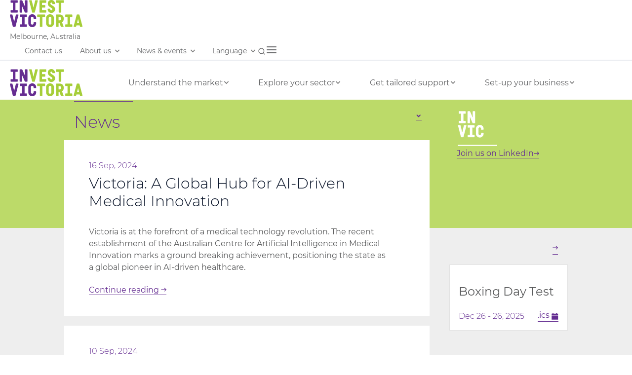

--- FILE ---
content_type: text/html; charset=utf-8
request_url: https://www.invest.vic.gov.au/news-and-events/news?results_per_page=12&result_924_result_page=8&current_result_page=7&mode=results
body_size: 29731
content:
<!DOCTYPE html>
<html lang="
en
">
<head>
    <meta http-equiv="X-UA-Compatible" content="IE=edge,chrome=1">
    <meta charset="utf-8"/>
    <title>
        News - Invest Victoria    </title>
    <meta name="viewport" content="width=device-width, initial-scale=1.0">
    
     
<!-- canonical links #886145 -->
<link rel="canonical" href="https://www.invest.vic.gov.au/news-and-events/news">
<link rel="alternate" href="https://www.invest.vic.gov.au/cn/news-and-events/news" hreflang="zh">
<link rel="alternate" href="https://www.invest.vic.gov.au/jp/news-and-events/news" hreflang="ja">
<!-- /canonical links -->
    
    <link rel="icon" href="https://www.invest.vic.gov.au/__data/assets/file/0004/9796/favicon.ico" sizes="48x48">
    <link rel="apple-touch-icon" sizes="180x180" href="https://www.invest.vic.gov.au/__data/assets/image/0003/819156/apple-touch-icon.png">
    <link rel="icon" type="image/svg+xml" href="https://www.invest.vic.gov.au/__data/assets/file/0004/891067/favicon.svg">

    
<!-- AGLS Global Schema //-->

<!-- System Defined //-->
<meta name="dcterms.title" content="News" />
<meta name="dcterms.creator" content="Invest Victoria" />
<meta name="dcterms.date" content="2003-01-01" />
<meta name="dcterms.created" content="2014-11-13" />
<meta name="dcterms.issued" content="2014-11-20" />
<meta name="dcterms.modified" content="2025-05-19" />
<meta name="dcterms.identifier" content="https://www.invest.vic.gov.au/news-and-events/news" />
<meta name="dcterms.publisher" content="Invest Victoria" />
<meta name="dcterms.language" content="en" />
<meta name="description" content="" />
<meta name="keywords" content="	Invest Victoria" />
<meta name="DCTERMS.rightsHolder" content="State Government of Victoria" />
<meta name="DCTERMS.rights" content="https://www.invest.vic.gov.au/copyright" />
<meta name="DCTERMS.coverage" content="Victoria" />

<!-- User Defined //-->
<meta name="dcterms.description" content="" />
<meta name="dcterms.subject" content="Invest Victoria" />

<!-- Ancillary navigation //-->

<!-- Global //-->

<!-- Page Content //-->
<meta name="page.id" content="924" />

<!-- Robots //-->
<meta name="robots" content="noindex" />

<!-- Social //-->

<!-- Twitter //-->
<meta name="twitter:card" content="summary_large_image" />
<meta name="twitter:title" content="Invest Victoria" />
<meta name="twitter:site" content="@InvestVictoria" />
<meta name="twitter:description" content="Creating opportunity for your business" />
<meta name="twitter:image" content="https://www.invest.vic.gov.au/news-and-events/news" />
<meta name="test" content="49761" />

    
    <!-- Preloaded scripts -->
    

<script src="https://www.invest.vic.gov.au/__data/assets/js_file/0016/745/modernizr.min.js"></script><!-- Modernizr -->
<script src="https://www.invest.vic.gov.au/__data/assets/js_file/0018/747/jquery.min.js"></script><!-- Jquery -->


<script src="https://maps.googleapis.com/maps/api/js?js?v=3.exp&key=AIzaSyCybk-3uBNYWk5TEKVyPYxd1k2hPbfYyBw"></script>

<!--[if lt IE 9]>
<script src="https://www.invest.vic.gov.au/__data/assets/js_file/0008/4877/html5shiv.min.js"></script>
<script src="https://www.invest.vic.gov.au/__data/assets/js_file/0007/4876/html5shiv-printshiv.min.js"></script>
<script src="https://www.invest.vic.gov.au/__data/assets/js_file/0006/4875/respond.min.js"></script>
<![endif]-->

<!-- Hotjar Tracking Code for https://www.invest.vic.gov.au/ -->
<!-- RITM0160010 24 Feb 2022 -->
<script>
  (function(h,o,t,j,a,r){
    h.hj=h.hj||function(){(h.hj.q=h.hj.q||[]).push(arguments)};
    h._hjSettings={hjid:2833586,hjsv:6};
    a=o.getElementsByTagName('head')[0];
    r=o.createElement('script');r.async=1;
    r.src=t+h._hjSettings.hjid+j+h._hjSettings.hjsv;
    a.appendChild(r);
  })(window,document,'https://static.hotjar.com/c/hotjar-','.js?sv=');
</script>

<!--BEGIN: Google Analytics script 
<script async src="https://www.googletagmanager.com/gtag/js?id=G-S847E0DSSQ"></script>
<script>
  window.dataLayer = window.dataLayer || [];
  function gtag(){dataLayer.push(arguments);}
  gtag('js', new Date());
  gtag('config', 'DC-10814304');
  gtag('config', 'UA-24625416-1');
  gtag('config', 'G-S847E0DSSQ');
</script>
<!--  END: Google Analytics script --> 

<!-- Google Tag Manager 17 July 2025 -->
<script>(function(w,d,s,l,i){w[l]=w[l]||[];w[l].push({'gtm.start':
new Date().getTime(),event:'gtm.js'});var f=d.getElementsByTagName(s)[0],
j=d.createElement(s),dl=l!='dataLayer'?'&l='+l:'';j.async=true;j.src=
'https://www.googletagmanager.com/gtm.js?id='+i+dl;f.parentNode.insertBefore(j,f);
})(window,document,'script','dataLayer','GTM-KDC42DWJ');</script>
<!-- End Google Tag Manager -->

<!-- GEO 6 Aug 2025 -->
<script type="application/ld+json">
{
    "@context": "http://schema.org",
    "@type": "WebPage",
    "name": "News",
    "description": "",
    "publisher": {
        "@type": "Organisation",
        "name": "Invest Victoria",
        "url": "https://www.invest.vic.gov.au/",
        "logo": {
          "@type": "ImageObject",
          "url": "https://www.invest.vic.gov.au/__data/assets/image/0015/906/logo-print.png"
        }
    }
}
</script>
<!-- End GEO 6 Aug 2025 -->    
    <!-- CSS -->
    <!--<link rel="stylesheet" type="text/css" href="https://www.invest.vic.gov.au/_design/css/global.css?v=0.2.235" media="all" />-->
<link rel="stylesheet" type="text/css" href="https://www.invest.vic.gov.au/_design/css/print.css" media="print" />
<link rel="stylesheet" type="text/css" href="https://www.invest.vic.gov.au/__data/assets/css_file/0009/299376/search.css" />
<!-- Slick Slider -->
<link rel="stylesheet" type="text/css" href="https://www.invest.vic.gov.au/__data/assets/css_file/0004/390739/slick.css" />

<!-- Invest reksin OST -->
<!--<link rel="stylesheet" type="text/css" href="https://www.invest.vic.gov.au/_design/css/rebrand-global.css" />-->
<link rel="stylesheet" type="text/css" href="https://www.invest.vic.gov.au/_design/css/rebrand-global.css?invest14" media="all" />


 <!-- global.css -->


 <style>
    *:lang(zh) {
      font-family: sans-serif !important;
    }
    
    *:lang(ja) {
      font-family: sans-serif !important;
    }
 </style>
 

 
 
<!--[if IE]>
<style>
.first-letter:first-child:first-letter, .first-letter *:first-letter { font-size: 48px; }
.hero__media { top: 0; left: 0;}
.map-zoom__control { display: none!important; }
</style>
<![endif]-->
    


</head>
<!--[if lt IE 7]>
<body class="no-js landing media rebrand2 lt-ie9 lt-ie8 lt-ie7"><![endif]-->
<!--[if IE 7]>
<body class="no-js landing media rebrand2 lt-ie9 lt-ie8"><![endif]-->
<!--[if IE 8]>
<body class="no-js landing media rebrand2 lt-ie9"><![endif]-->
<!--[if gt IE 8]><!-->
<body class="no-js landing media rebrand2">
<!--<![endif]-->
        <!-- Dont Nest Redirect -->
    
<!-- Google Tag Manager (noscript) 17 July 2025 -->
<noscript><iframe src="https://www.googletagmanager.com/ns.html?id=GTM-KDC42DWJ"
height="0" width="0" style="display:none;visibility:hidden"></iframe></noscript>
<!-- End Google Tag Manager (noscript) -->

<div id="page-wrapper" class="">
<div id="top" class="skip-links" aria-hidden="true">
    <ul class="skip-links__list">
        <li class="skip-links__item"><a class="skip-links__link" href="#main">Skip to content</a></li>
        <li class="skip-links__item"><a class="skip-links__link" href="#accessible-navbar">Skip to navigation</a></li>
    </ul>
</div><!-- /.skip-links -->
<!-- Imp Note: active-contacts Class for sidebar styling -->
<!--noindex-->
<div id="header-wrapper">
<!-- <header id="header" role="banner">
        <div class="inner">
            <div class="logos">
                <a href="/" class="header-logo" title="Invest Victoria">
                    <span class="visuallyhidden">Trade &amp; Invest Victoria</span>
                    <img src="https://www.invest.vic.gov.au/__data/assets/image/0015/906/logo-print.png" alt="Trade &amp; Invest Victoria logo" />
                </a>
                <a href="http://www.invest.vic.gov.au/" class="sub-logo" title="Melbourne Victoria Australia">
                    <span>Melbourne Victoria Australia</span>
                </a>            </div>
            <div class="header-bar">
                <div class="navbar-header">
                    <button type="button" class="navbar-toggle" data-toggle="collapse" data-target="#accessible-navbar">
                        <span class="text">Menu</span>
                        <span class="sr-only">Toggle navigation</span>
                        <span class="icon-bar"></span>
                        <span class="icon-bar"></span>
                        <span class="icon-bar"></span>
                    </button>
                </div>
                

                														
                    <nav class="navbar navbar-default" role="navigation">
                        <div class="collapse navbar-collapse" id="accessible-navbar">
                            <div class="navbar-dropdown">
                                <ul class="nav-menu nav navbar-nav">
                                                                            <li class="nav-item ">
                                        <a href="https://www.invest.vic.gov.au/understand-the-market">
                                            Understand the market
                                        </a>
                                        														
                                            <div class="sub-nav">
                                                <a href="#">
                                                    <span class="visuallyhidden">Second Level items underneath </span>
                                                    Understand the market
                                                </a>

                                                <div class="sub-nav_container">
                                                    <ul class="sub-nav__group">

                                                                                                                    <li>
                                                                <a href="https://www.invest.vic.gov.au/understand-the-market/discover-consumer-and-business-markets" class="">
                                                                    Discover consumer and business markets
                                                                </a>
                                                            </li>
                                                                                                                    <li>
                                                                <a href="https://www.invest.vic.gov.au/understand-the-market/know-the-victorian-economy" class="">
                                                                    Know the Victorian economy
                                                                </a>
                                                            </li>
                                                                                                                    <li>
                                                                <a href="https://www.invest.vic.gov.au/understand-the-market/know-government-policy" class="">
                                                                    Know government policy
                                                                </a>
                                                            </li>
                                                                                                                    <li>
                                                                <a href="https://www.invest.vic.gov.au/understand-the-market/learn-about-infrastructure-and-connectivity" class="">
                                                                    Learn about infrastructure and connectivity
                                                                </a>
                                                            </li>
                                                                                                                    <li>
                                                                <a href="https://www.invest.vic.gov.au/understand-the-market/explore-melbournes-lifestyle-and-business-culture" class="">
                                                                    Explore Melbourne's lifestyle and business culture
                                                                </a>
                                                            </li>
                                                                                                                    <li>
                                                                <a href="https://www.invest.vic.gov.au/understand-the-market/investor-success-stories" class="">
                                                                    Explore investment success stories
                                                                </a>
                                                            </li>
                                                        
                                                    </ul>
                                                </div>
                                            </div>
                                        				                                        </li>
                                                                            <li class="nav-item ">
                                        <a href="https://www.invest.vic.gov.au/explore-your-sector">
                                            Explore your sector
                                        </a>
                                        														
                                            <div class="sub-nav">
                                                <a href="#">
                                                    <span class="visuallyhidden">Second Level items underneath </span>
                                                    Explore your sector
                                                </a>

                                                <div class="sub-nav_container">
                                                    <ul class="sub-nav__group">

                                                                                                                    <li>
                                                                <a href="https://www.invest.vic.gov.au/explore-your-sector/digital-technology" class="">
                                                                    Digital technology
                                                                </a>
                                                            </li>
                                                                                                                    <li>
                                                                <a href="https://www.invest.vic.gov.au/explore-your-sector/manufacturing" class="">
                                                                    Manufacturing
                                                                </a>
                                                            </li>
                                                                                                                    <li>
                                                                <a href="https://www.invest.vic.gov.au/explore-your-sector/food" class="">
                                                                    Food
                                                                </a>
                                                            </li>
                                                                                                                    <li>
                                                                <a href="https://www.invest.vic.gov.au/explore-your-sector/energy" class="">
                                                                    Energy
                                                                </a>
                                                            </li>
                                                                                                                    <li>
                                                                <a href="https://www.invest.vic.gov.au/explore-your-sector/medtech-and-pharma" class="">
                                                                    Medtech and Pharma
                                                                </a>
                                                            </li>
                                                                                                                    <li>
                                                                <a href="https://www.invest.vic.gov.au/explore-your-sector/research-and-development" class="">
                                                                    Research &amp; Development
                                                                </a>
                                                            </li>
                                                        
                                                    </ul>
                                                </div>
                                            </div>
                                        				                                        </li>
                                                                            <li class="nav-item ">
                                        <a href="https://www.invest.vic.gov.au/get-tailored-support">
                                            Get tailored support
                                        </a>
                                        														
                                            <div class="sub-nav">
                                                <a href="#">
                                                    <span class="visuallyhidden">Second Level items underneath </span>
                                                    Get tailored support
                                                </a>

                                                <div class="sub-nav_container">
                                                    <ul class="sub-nav__group">

                                                                                                                    <li>
                                                                <a href="https://www.invest.vic.gov.au/get-tailored-support/investment-front-door" class="">
                                                                    Investment Front Door
                                                                </a>
                                                            </li>
                                                                                                                    <li>
                                                                <a href="https://www.invest.vic.gov.au/get-tailored-support/business-case-development" class="">
                                                                    Business case development
                                                                </a>
                                                            </li>
                                                                                                                    <li>
                                                                <a href="https://www.invest.vic.gov.au/get-tailored-support/know-incentives,-grants-and-programs" class="">
                                                                    Know incentives, grants and programs
                                                                </a>
                                                            </li>
                                                                                                                    <li>
                                                                <a href="https://www.invest.vic.gov.au/get-tailored-support/find-local-networks,-partners-and-suppliers" class="">
                                                                    Find local networks, partners and suppliers
                                                                </a>
                                                            </li>
                                                                                                                    <li>
                                                                <a href="https://www.invest.vic.gov.au/get-tailored-support/get-help-with-development-approvals" class="">
                                                                    Get help with permits and development approvals
                                                                </a>
                                                            </li>
                                                                                                                    <li>
                                                                <a href="https://www.invest.vic.gov.au/get-tailored-support/site-selection" class="">
                                                                    Get help with site selection
                                                                </a>
                                                            </li>
                                                                                                                    <li>
                                                                <a href="https://www.invest.vic.gov.au/get-tailored-support/grow-and-scale-your-business-from-melbourne" class="">
                                                                    Grow and scale your business from Melbourne
                                                                </a>
                                                            </li>
                                                        
                                                    </ul>
                                                </div>
                                            </div>
                                        				                                        </li>
                                                                            <li class="nav-item ">
                                        <a href="https://www.invest.vic.gov.au/set-up-your-business">
                                            Set-up your business
                                        </a>
                                        														
                                            <div class="sub-nav">
                                                <a href="#">
                                                    <span class="visuallyhidden">Second Level items underneath </span>
                                                    Set-up your business
                                                </a>

                                                <div class="sub-nav_container">
                                                    <ul class="sub-nav__group">

                                                                                                                    <li>
                                                                <a href="https://www.invest.vic.gov.au/set-up-your-business/open-a-bank-account" class="">
                                                                    Open a bank account
                                                                </a>
                                                            </li>
                                                                                                                    <li>
                                                                <a href="https://www.invest.vic.gov.au/set-up-your-business/registering-your-company-in-Australia" class="">
                                                                    Register your company in Australia
                                                                </a>
                                                            </li>
                                                                                                                    <li>
                                                                <a href="https://www.invest.vic.gov.au/set-up-your-business/taxes" class="">
                                                                    Business tax requirements
                                                                </a>
                                                            </li>
                                                                                                                    <li>
                                                                <a href="https://www.invest.vic.gov.au/set-up-your-business/immigration-and-visas" class="">
                                                                    Migration and visas
                                                                </a>
                                                            </li>
                                                                                                                    <li>
                                                                <a href="https://www.invest.vic.gov.au/set-up-your-business/live-in-melbourne" class="">
                                                                    Relocate to Melbourne
                                                                </a>
                                                            </li>
                                                                                                                    <li>
                                                                <a href="https://www.invest.vic.gov.au/set-up-your-business/melbourne-precincts" class="">
                                                                    Explore precincts of Melbourne
                                                                </a>
                                                            </li>
                                                        
                                                    </ul>
                                                </div>
                                            </div>
                                        				                                        </li>
                                                                    </ul>
                            </div>
                        </div>
                    </nav>

                    				
                <div class="search">
                                        <form action="https://www.invest.vic.gov.au/search" method="get" role="search">
<input type="hidden" name="collection" value="djsir~sp-invest-victoria-default">
<input type="hidden" name="profile" value="_default">
                        <label for="queries_site-query_query">
                            <span>Search <span class="icon-tools search-icon"></span></span>
                        </label>

                        <div class="search-wrapper">
                            <input type="search" name="query" class="sq-form-field"
                                   placeholder="Search"
                                   id="queries_site-query_query">
                            <input class="icon-tools search_blue-icon" type="submit" title="Search" value="Search">
                        </div>
                    </form>
                </div>
                
            </div>
        </div>
    </header> -->
       <header id="header" role="banner" >

    <!-- Top Navigation -->
    <div id="menu-top">
      <div class="header-container">
        <div> 
        <div class="logo-container"> <a href="https://www.invest.vic.gov.au/home">
                <img src="https://www.invest.vic.gov.au/__data/assets/image/0015/906/logo-print.png" alt="Logo">
              </a></div>
        <div><span class="location">Melbourne, Australia</span></div>
        </div> 
        <div class="nav-container">
<div class="secondary-desktop-menu">
  <ul>

    <li>
      <a href="https://www.invest.vic.gov.au/contact-us">Contact us</a>
    </li>    
   <li>
      <a href="https://www.invest.vic.gov.au/about-us">About us</a>
        <span class="chevron-down"></span>
        <ul class="dropdown"><li><a href="https://www.invest.vic.gov.au/about-us/who-we-are">Who we are</a></li><li><a href="https://www.invest.vic.gov.au/about-us/our-services">Our services</a></li><li><a href="https://www.invest.vic.gov.au/about-us/international-investment-strategy">International Investment Strategy</a></li><li><a href="https://www.invest.vic.gov.au/about-us/trade-and-investment-report">Trade and Investment Report</a></li>         </ul>
    </li>  
    <li><a href="https://www.invest.vic.gov.au/news-and-events">News & events</a>
        <span class="chevron-down"></span>
          <ul class="dropdown">
        <li><a href="https://www.invest.vic.gov.au/news-and-events/news">News</a></li>
        <li><a href="https://www.invest.vic.gov.au/news-and-events/all-events">Events</a></li>
      </ul>
    </li>
    <li><a href="#contact">Language</a>
    <span class="chevron-down"></span>
          <ul class="dropdown language-container">
        <li class="active-language"><button><a href="https://www.invest.vic.gov.au/news-and-events/news">English</a></button></li>
        <li class=""><button><a href="https://www.invest.vic.gov.au/jp/news-and-events/news">日本語</a></button></li>
        <li class=""><button><a href="https://www.invest.vic.gov.au/cn/news-and-events/news">中文简体</a></button></li>
      </ul>
    </li>
  </ul>
</div>
          <div>
              <div class="search-icon" style="position: relative;">
              <a href="javascript:void(0);" id="search-toggle">
                <!-- Initial toggle icon: search (magnifying glass) -->
<svg width="24" height="24" viewBox="0 0 24 24" fill="none" xmlns="http://www.w3.org/2000/svg">
<path d="M21 21L16.65 16.65M19 11C19 15.4183 15.4183 19 11 19C6.58172 19 3 15.4183 3 11C3 6.58172 6.58172 3 11 3C15.4183 3 19 6.58172 19 11Z" stroke="#636466" stroke-width="2" stroke-linecap="round" stroke-linejoin="round"/>
</svg>
              </a>
              <!-- Hidden search input container -->
              <div class="search-wrapper">
                <form class="search-form" action="/search" method="get">
                 <input type="hidden" name="collection" value="djsir~sp-invest-victoria-default">
<input type="hidden" name="profile" value="_default">
                  <input type="search" name="query" class="sq-form-field" placeholder="Search" id="queries_site-query_query">
                  <!-- Submit button: search icon inside the input -->
                  <button type="submit" class="search-submit">

<svg width="24" height="24" viewBox="0 0 24 24" fill="none" xmlns="http://www.w3.org/2000/svg">
<path d="M21 21L16.65 16.65M19 11C19 15.4183 15.4183 19 11 19C6.58172 19 3 15.4183 3 11C3 6.58172 6.58172 3 11 3C15.4183 3 19 6.58172 19 11Z" stroke="#636466" stroke-width="2" stroke-linecap="round" stroke-linejoin="round"/>
</svg>
                  </button>
                </form>
              </div>

            </div>
          </div>
          <div>
            <div id="hamburger" class="hamburger"><svg width="24" height="24" viewBox="0 0 24 24" fill="none" xmlns="http://www.w3.org/2000/svg">
<path d="M3 12H21M3 6H21M3 18H21" stroke="#636466" stroke-width="2" stroke-linecap="round" stroke-linejoin="round"/>
</svg></div>
          </div>
        </div>
      </div>
    </div>  <!-- mobileMenu navigation for the admin dashboard -->
  <nav class="mobileMenu">
    <!-- Main menu content -->
    <div class="menu-content">

    <div class="menu-title">Select language:
    <div class="language-container">

    <ul>
        <li class="active-language"><button><a href="https://www.invest.vic.gov.au/news-and-events/news">English</a></button></li>
        <li class=""><button><a href="https://www.invest.vic.gov.au/jp/news-and-events/news">日本語</a></button></li>
        <li class=""><button><a href="https://www.invest.vic.gov.au/cn/news-and-events/news">中文简体</a></button></li>    
    </ul>
    </div>
    </div> 

<ul class="menu-items">

    
 
        <!-- Clients submenu section with sliding submenu -->
        <li class="item">
          <div class="submenu-item">
            <span><a href="https://www.invest.vic.gov.au/understand-the-market">Understand the market</a></span>
              <span class="sub-menu-link chevron-right">

          </div>
          
          <!-- Submenu items for client management -->
          <ul class="menu-items submenu level2">
            <div class="menu-title">
                  <svg class="icon" width="16" height="16" viewBox="0 0 16 16" xmlns="http://www.w3.org/2000/svg">
        <path d="M13 3L7 9L13 15" stroke="#596C89" stroke-width="2" fill="none"></path>
    </svg> Back
            </div>

            <li class="item">
              <div class="submenu-item">
                <span><a href="https://www.invest.vic.gov.au/understand-the-market/discover-consumer-and-business-markets">Discover consumer and business markets</a></span>

           <!--   <span class="sub-menu-link chevron-right"></span>  -->









<span id="947681" class="chevron-right" data-arrow="t-947681"></span>              </div>

              <!-- New Submenu under Add Client -->
              <ul class="menu-items submenu level3">
                <div class="menu-title">
                     <svg class="icon" width="16" height="16" viewBox="0 0 16 16" xmlns="http://www.w3.org/2000/svg">
        <path d="M13 3L7 9L13 15" stroke="#596C89" stroke-width="2" fill="none"></path>
    </svg> Back
                </div>                <li class="item">
                  <a href="https://www.invest.vic.gov.au/understand-the-market/discover-consumer-and-business-markets/consumer-and-business-markets">Consumer and business markets</a>
                </li>



                <li class="item">
                  <a href="https://www.invest.vic.gov.au/understand-the-market/discover-consumer-and-business-markets/greater-melbourne-demographics">Greater Melbourne demographics</a>
                </li>



                <li class="item">
                  <a href="https://www.invest.vic.gov.au/understand-the-market/discover-consumer-and-business-markets/victoria-in-future">Victoria in Future</a>
                </li>



                <li class="item">
                  <a href="https://www.invest.vic.gov.au/understand-the-market/discover-consumer-and-business-markets/top-companies-call-melbourne-home">Top companies call Melbourne home</a>
                </li>



              </ul>
            </li>            <li class="item">
              <div class="submenu-item">
                <span><a href="https://www.invest.vic.gov.au/understand-the-market/know-the-victorian-economy">Know the Victorian economy</a></span>

           <!--   <span class="sub-menu-link chevron-right"></span>  -->









<span id="947681" class="chevron-right" data-arrow="t-947681"></span>              </div>

              <!-- New Submenu under Add Client -->
              <ul class="menu-items submenu level3">
                <div class="menu-title">
                     <svg class="icon" width="16" height="16" viewBox="0 0 16 16" xmlns="http://www.w3.org/2000/svg">
        <path d="M13 3L7 9L13 15" stroke="#596C89" stroke-width="2" fill="none"></path>
    </svg> Back
                </div>                <li class="item">
                  <a href="https://www.invest.vic.gov.au/understand-the-market/know-the-victorian-economy/proven-track-record">Proven track record</a>
                </li>



                <li class="item">
                  <a href="https://www.invest.vic.gov.au/understand-the-market/know-the-victorian-economy/victorian-industry-performance">Victorian industry performance</a>
                </li>



                <li class="item">
                  <a href="https://www.invest.vic.gov.au/understand-the-market/know-the-victorian-economy/start-up-ecosystem-in-victoria">Start-up ecosystem in Victoria</a>
                </li>



                <li class="item">
                  <a href="https://www.invest.vic.gov.au/understand-the-market/know-the-victorian-economy/Highly-skilled-talent">Highly skilled talent</a>
                </li>



              </ul>
            </li>            <li class="item">
              <div class="submenu-item">
                <span><a href="https://www.invest.vic.gov.au/understand-the-market/know-government-policy">Know government policy</a></span>

           <!--   <span class="sub-menu-link chevron-right"></span>  -->









<span id="947681" class="chevron-right" data-arrow="t-947681"></span>              </div>

              <!-- New Submenu under Add Client -->
              <ul class="menu-items submenu level3">
                <div class="menu-title">
                     <svg class="icon" width="16" height="16" viewBox="0 0 16 16" xmlns="http://www.w3.org/2000/svg">
        <path d="M13 3L7 9L13 15" stroke="#596C89" stroke-width="2" fill="none"></path>
    </svg> Back
                </div>                <li class="item">
                  <a href="https://www.invest.vic.gov.au/understand-the-market/know-government-policy/victorian-government-strategies">Victorian Government strategies</a>
                </li>



                <li class="item">
                  <a href="https://www.invest.vic.gov.au/understand-the-market/know-government-policy/australian-government-strategies">Australian Government strategies</a>
                </li>



                <li class="item">
                  <a href="https://www.invest.vic.gov.au/understand-the-market/know-government-policy/free-trade-agreements">Free trade agreements</a>
                </li>



              </ul>
            </li>            <li class="item">
              <div class="submenu-item">
                <span><a href="https://www.invest.vic.gov.au/understand-the-market/learn-about-infrastructure-and-connectivity">Learn about infrastructure and connectivity</a></span>

           <!--   <span class="sub-menu-link chevron-right"></span>  -->









<span id="947681" class="chevron-right" data-arrow="t-947681"></span>              </div>

              <!-- New Submenu under Add Client -->
              <ul class="menu-items submenu level3">
                <div class="menu-title">
                     <svg class="icon" width="16" height="16" viewBox="0 0 16 16" xmlns="http://www.w3.org/2000/svg">
        <path d="M13 3L7 9L13 15" stroke="#596C89" stroke-width="2" fill="none"></path>
    </svg> Back
                </div>                <li class="item">
                  <a href="https://www.invest.vic.gov.au/understand-the-market/learn-about-infrastructure-and-connectivity/transport-infrastructure">Transport infrastructure</a>
                </li>



                <li class="item">
                  <a href="https://www.invest.vic.gov.au/understand-the-market/learn-about-infrastructure-and-connectivity/digital-infrastructure">Digital infrastructure</a>
                </li>



                <li class="item">
                  <a href="https://www.invest.vic.gov.au/understand-the-market/learn-about-infrastructure-and-connectivity/time-zones">Time zones</a>
                </li>



                <li class="item">
                  <a href="https://www.invest.vic.gov.au/understand-the-market/learn-about-infrastructure-and-connectivity/flights-and-times-from-melbourne">Flights & times from Melbourne</a>
                </li>



              </ul>
            </li>            <li class="item">
              <div class="submenu-item">
                <span><a href="https://www.invest.vic.gov.au/understand-the-market/explore-melbournes-lifestyle-and-business-culture">Explore Melbourne's lifestyle and business culture</a></span>

           <!--   <span class="sub-menu-link chevron-right"></span>  -->









<span id="947681" class="chevron-right" data-arrow="t-947681"></span>              </div>

              <!-- New Submenu under Add Client -->
              <ul class="menu-items submenu level3">
                <div class="menu-title">
                     <svg class="icon" width="16" height="16" viewBox="0 0 16 16" xmlns="http://www.w3.org/2000/svg">
        <path d="M13 3L7 9L13 15" stroke="#596C89" stroke-width="2" fill="none"></path>
    </svg> Back
                </div>                <li class="item">
                  <a href="https://www.invest.vic.gov.au/understand-the-market/explore-melbournes-lifestyle-and-business-culture/melbourne-one-of-the-worlds-most-liveable-cities">Melbourne liveability</a>
                </li>



                <li class="item">
                  <a href="https://www.invest.vic.gov.au/understand-the-market/explore-melbournes-lifestyle-and-business-culture/Australian-business-culture">Business etiquette in Australia</a>
                </li>



              </ul>
            </li>            <li class="item">
              <div class="submenu-item">
                <span><a href="https://www.invest.vic.gov.au/understand-the-market/investor-success-stories">Success stories</a></span>

           <!--   <span class="sub-menu-link chevron-right"></span>  -->









              </div>

              <!-- New Submenu under Add Client -->
              <ul class="menu-items submenu level3">
                <div class="menu-title">
                     <svg class="icon" width="16" height="16" viewBox="0 0 16 16" xmlns="http://www.w3.org/2000/svg">
        <path d="M13 3L7 9L13 15" stroke="#596C89" stroke-width="2" fill="none"></path>
    </svg> Back
                </div>              </ul>
            </li>          </ul>
        </li> 
        <!-- Clients submenu section with sliding submenu -->
        <li class="item">
          <div class="submenu-item">
            <span><a href="https://www.invest.vic.gov.au/explore-your-sector">Explore your sector</a></span>
              <span class="sub-menu-link chevron-right">

          </div>
          
          <!-- Submenu items for client management -->
          <ul class="menu-items submenu level2">
            <div class="menu-title">
                  <svg class="icon" width="16" height="16" viewBox="0 0 16 16" xmlns="http://www.w3.org/2000/svg">
        <path d="M13 3L7 9L13 15" stroke="#596C89" stroke-width="2" fill="none"></path>
    </svg> Back
            </div>

            <li class="item">
              <div class="submenu-item">
                <span><a href="https://www.invest.vic.gov.au/explore-your-sector/digital-technology">Digital technology</a></span>

           <!--   <span class="sub-menu-link chevron-right"></span>  -->









<span id="947681" class="chevron-right" data-arrow="t-947681"></span>              </div>

              <!-- New Submenu under Add Client -->
              <ul class="menu-items submenu level3">
                <div class="menu-title">
                     <svg class="icon" width="16" height="16" viewBox="0 0 16 16" xmlns="http://www.w3.org/2000/svg">
        <path d="M13 3L7 9L13 15" stroke="#596C89" stroke-width="2" fill="none"></path>
    </svg> Back
                </div>                <li class="item">
                  <a href="https://www.invest.vic.gov.au/explore-your-sector/digital-technology/artificial-intelligence">Artificial Intelligence</a>
                </li>



                <li class="item">
                  <a href="https://www.invest.vic.gov.au/explore-your-sector/digital-technology/cybersecurity">Cybersecurity </a>
                </li>



                <li class="item">
                  <a href="https://www.invest.vic.gov.au/explore-your-sector/digital-technology/data-centres">Data Centres</a>
                </li>



                <li class="item">
                  <a href="https://www.invest.vic.gov.au/explore-your-sector/digital-technology/digital-games">Digital Games</a>
                </li>



                <li class="item">
                  <a href="https://www.invest.vic.gov.au/explore-your-sector/digital-technology/quantum">Quantum</a>
                </li>



                <li class="item">
                  <a href="https://www.invest.vic.gov.au/explore-your-sector/digital-technology/edtech">Edtech</a>
                </li>



                <li class="item">
                  <a href="https://www.invest.vic.gov.au/explore-your-sector/digital-technology/fintech">Fintech</a>
                </li>



                <li class="item">
                  <a href="https://www.invest.vic.gov.au/explore-your-sector/digital-technology/sports-technology">Sports Technology</a>
                </li>



                <li class="item">
                  <a href="https://www.invest.vic.gov.au/explore-your-sector/digital-technology/software-as-a-service">Software as a Service</a>
                </li>



              </ul>
            </li>            <li class="item">
              <div class="submenu-item">
                <span><a href="https://www.invest.vic.gov.au/explore-your-sector/manufacturing">Manufacturing</a></span>

           <!--   <span class="sub-menu-link chevron-right"></span>  -->









<span id="947681" class="chevron-right" data-arrow="t-947681"></span>              </div>

              <!-- New Submenu under Add Client -->
              <ul class="menu-items submenu level3">
                <div class="menu-title">
                     <svg class="icon" width="16" height="16" viewBox="0 0 16 16" xmlns="http://www.w3.org/2000/svg">
        <path d="M13 3L7 9L13 15" stroke="#596C89" stroke-width="2" fill="none"></path>
    </svg> Back
                </div>                <li class="item">
                  <a href="https://www.invest.vic.gov.au/explore-your-sector/manufacturing/advanced-manufacturing">Advanced Manufacturing</a>
                </li>



                <li class="item">
                  <a href="https://www.invest.vic.gov.au/explore-your-sector/manufacturing/advanced-air-mobility">Advanced Air Mobility</a>
                </li>



              </ul>
            </li>            <li class="item">
              <div class="submenu-item">
                <span><a href="https://www.invest.vic.gov.au/explore-your-sector/food">Food</a></span>

           <!--   <span class="sub-menu-link chevron-right"></span>  -->









<span id="947681" class="chevron-right" data-arrow="t-947681"></span>              </div>

              <!-- New Submenu under Add Client -->
              <ul class="menu-items submenu level3">
                <div class="menu-title">
                     <svg class="icon" width="16" height="16" viewBox="0 0 16 16" xmlns="http://www.w3.org/2000/svg">
        <path d="M13 3L7 9L13 15" stroke="#596C89" stroke-width="2" fill="none"></path>
    </svg> Back
                </div>                <li class="item">
                  <a href="https://www.invest.vic.gov.au/explore-your-sector/food/alternative-proteins">Alternative Proteins</a>
                </li>



                <li class="item">
                  <a href="https://www.invest.vic.gov.au/explore-your-sector/food/agtech">Agtech</a>
                </li>



              </ul>
            </li>            <li class="item">
              <div class="submenu-item">
                <span><a href="https://www.invest.vic.gov.au/explore-your-sector/energy">Energy</a></span>

           <!--   <span class="sub-menu-link chevron-right"></span>  -->









<span id="947681" class="chevron-right" data-arrow="t-947681"></span>              </div>

              <!-- New Submenu under Add Client -->
              <ul class="menu-items submenu level3">
                <div class="menu-title">
                     <svg class="icon" width="16" height="16" viewBox="0 0 16 16" xmlns="http://www.w3.org/2000/svg">
        <path d="M13 3L7 9L13 15" stroke="#596C89" stroke-width="2" fill="none"></path>
    </svg> Back
                </div>                <li class="item">
                  <a href="https://www.invest.vic.gov.au/explore-your-sector/energy/clean-energy">Clean Energy</a>
                </li>



                <li class="item">
                  <a href="https://www.invest.vic.gov.au/explore-your-sector/energy/battery-manufacturing">Battery Manufacturing</a>
                </li>



              </ul>
            </li>            <li class="item">
              <div class="submenu-item">
                <span><a href="https://www.invest.vic.gov.au/explore-your-sector/medtech-and-pharma">Medtech and Pharma</a></span>

           <!--   <span class="sub-menu-link chevron-right"></span>  -->









<span id="947681" class="chevron-right" data-arrow="t-947681"></span>              </div>

              <!-- New Submenu under Add Client -->
              <ul class="menu-items submenu level3">
                <div class="menu-title">
                     <svg class="icon" width="16" height="16" viewBox="0 0 16 16" xmlns="http://www.w3.org/2000/svg">
        <path d="M13 3L7 9L13 15" stroke="#596C89" stroke-width="2" fill="none"></path>
    </svg> Back
                </div>                <li class="item">
                  <a href="https://www.invest.vic.gov.au/explore-your-sector/medtech-and-pharma/digital-health">Digital Health</a>
                </li>



                <li class="item">
                  <a href="https://www.invest.vic.gov.au/explore-your-sector/medtech-and-pharma/pharmaceutical">Pharmaceutical</a>
                </li>



              </ul>
            </li>            <li class="item">
              <div class="submenu-item">
                <span><a href="https://www.invest.vic.gov.au/explore-your-sector/research-and-development">Research & Development</a></span>

           <!--   <span class="sub-menu-link chevron-right"></span>  -->









<span id="947681" class="chevron-right" data-arrow="t-947681"></span>              </div>

              <!-- New Submenu under Add Client -->
              <ul class="menu-items submenu level3">
                <div class="menu-title">
                     <svg class="icon" width="16" height="16" viewBox="0 0 16 16" xmlns="http://www.w3.org/2000/svg">
        <path d="M13 3L7 9L13 15" stroke="#596C89" stroke-width="2" fill="none"></path>
    </svg> Back
                </div>                <li class="item">
                  <a href="https://www.invest.vic.gov.au/explore-your-sector/research-and-development/victorian-research-and-development">Victorian Research & Development</a>
                </li>



              </ul>
            </li>          </ul>
        </li> 
        <!-- Clients submenu section with sliding submenu -->
        <li class="item">
          <div class="submenu-item">
            <span><a href="https://www.invest.vic.gov.au/get-tailored-support">Get tailored support</a></span>
              <span class="sub-menu-link chevron-right">

          </div>
          
          <!-- Submenu items for client management -->
          <ul class="menu-items submenu level2">
            <div class="menu-title">
                  <svg class="icon" width="16" height="16" viewBox="0 0 16 16" xmlns="http://www.w3.org/2000/svg">
        <path d="M13 3L7 9L13 15" stroke="#596C89" stroke-width="2" fill="none"></path>
    </svg> Back
            </div>

            <li class="item">
              <div class="submenu-item">
                <span><a href="https://www.invest.vic.gov.au/get-tailored-support/investment-front-door">Investment Front Door</a></span>

           <!--   <span class="sub-menu-link chevron-right"></span>  -->









              </div>

              <!-- New Submenu under Add Client -->
              <ul class="menu-items submenu level3">
                <div class="menu-title">
                     <svg class="icon" width="16" height="16" viewBox="0 0 16 16" xmlns="http://www.w3.org/2000/svg">
        <path d="M13 3L7 9L13 15" stroke="#596C89" stroke-width="2" fill="none"></path>
    </svg> Back
                </div>              </ul>
            </li>            <li class="item">
              <div class="submenu-item">
                <span><a href="https://www.invest.vic.gov.au/get-tailored-support/business-case-development">Business case development</a></span>

           <!--   <span class="sub-menu-link chevron-right"></span>  -->









              </div>

              <!-- New Submenu under Add Client -->
              <ul class="menu-items submenu level3">
                <div class="menu-title">
                     <svg class="icon" width="16" height="16" viewBox="0 0 16 16" xmlns="http://www.w3.org/2000/svg">
        <path d="M13 3L7 9L13 15" stroke="#596C89" stroke-width="2" fill="none"></path>
    </svg> Back
                </div>              </ul>
            </li>            <li class="item">
              <div class="submenu-item">
                <span><a href="https://www.invest.vic.gov.au/get-tailored-support/know-incentives,-grants-and-programs">Know incentives, grants and programs</a></span>

           <!--   <span class="sub-menu-link chevron-right"></span>  -->









<span id="947681" class="chevron-right" data-arrow="t-947681"></span>              </div>

              <!-- New Submenu under Add Client -->
              <ul class="menu-items submenu level3">
                <div class="menu-title">
                     <svg class="icon" width="16" height="16" viewBox="0 0 16 16" xmlns="http://www.w3.org/2000/svg">
        <path d="M13 3L7 9L13 15" stroke="#596C89" stroke-width="2" fill="none"></path>
    </svg> Back
                </div>                <li class="item">
                  <a href="https://www.invest.vic.gov.au/get-tailored-support/know-incentives,-grants-and-programs/incentives-grants-and-programs">Incentives grants and programs</a>
                </li>



                <li class="item">
                  <a href="https://www.invest.vic.gov.au/get-tailored-support/know-incentives,-grants-and-programs/venture-growth-fund">Venture Growth Fund</a>
                </li>



                <li class="item">
                  <a href="https://www.invest.vic.gov.au/get-tailored-support/know-incentives,-grants-and-programs/equity-investment-attraction-fund">Equity Investment Attraction Fund</a>
                </li>



                <li class="item">
                  <a href="https://www.invest.vic.gov.au/get-tailored-support/know-incentives,-grants-and-programs/workforce-attraction-and-retention-programs">Workforce attraction and retention programs</a>
                </li>



              </ul>
            </li>            <li class="item">
              <div class="submenu-item">
                <span><a href="https://www.invest.vic.gov.au/get-tailored-support/find-local-networks,-partners-and-suppliers">Find local networks, partners and suppliers</a></span>

           <!--   <span class="sub-menu-link chevron-right"></span>  -->









<span id="947681" class="chevron-right" data-arrow="t-947681"></span>              </div>

              <!-- New Submenu under Add Client -->
              <ul class="menu-items submenu level3">
                <div class="menu-title">
                     <svg class="icon" width="16" height="16" viewBox="0 0 16 16" xmlns="http://www.w3.org/2000/svg">
        <path d="M13 3L7 9L13 15" stroke="#596C89" stroke-width="2" fill="none"></path>
    </svg> Back
                </div>                <li class="item">
                  <a href="https://www.invest.vic.gov.au/get-tailored-support/find-local-networks,-partners-and-suppliers/making-connections">Networks, partners and suppliers</a>
                </li>



                <li class="item">
                  <a href="https://www.invest.vic.gov.au/get-tailored-support/find-local-networks,-partners-and-suppliers/invest-victoria-advisory-network">Business service providers</a>
                </li>



                <li class="item">
                  <a href="https://www.invest.vic.gov.au/get-tailored-support/find-local-networks,-partners-and-suppliers/business-chambers-of-support">International business chambers</a>
                </li>



              </ul>
            </li>            <li class="item">
              <div class="submenu-item">
                <span><a href="https://www.invest.vic.gov.au/get-tailored-support/get-help-with-development-approvals">Permits and development approvals</a></span>

           <!--   <span class="sub-menu-link chevron-right"></span>  -->









              </div>

              <!-- New Submenu under Add Client -->
              <ul class="menu-items submenu level3">
                <div class="menu-title">
                     <svg class="icon" width="16" height="16" viewBox="0 0 16 16" xmlns="http://www.w3.org/2000/svg">
        <path d="M13 3L7 9L13 15" stroke="#596C89" stroke-width="2" fill="none"></path>
    </svg> Back
                </div>              </ul>
            </li>            <li class="item">
              <div class="submenu-item">
                <span><a href="https://www.invest.vic.gov.au/get-tailored-support/site-selection">Site selection</a></span>

           <!--   <span class="sub-menu-link chevron-right"></span>  -->









              </div>

              <!-- New Submenu under Add Client -->
              <ul class="menu-items submenu level3">
                <div class="menu-title">
                     <svg class="icon" width="16" height="16" viewBox="0 0 16 16" xmlns="http://www.w3.org/2000/svg">
        <path d="M13 3L7 9L13 15" stroke="#596C89" stroke-width="2" fill="none"></path>
    </svg> Back
                </div>              </ul>
            </li>            <li class="item">
              <div class="submenu-item">
                <span><a href="https://www.invest.vic.gov.au/get-tailored-support/grow-and-scale-your-business-from-melbourne">Grow and scale your business from Melbourne</a></span>

           <!--   <span class="sub-menu-link chevron-right"></span>  -->









<span id="947681" class="chevron-right" data-arrow="t-947681"></span>              </div>

              <!-- New Submenu under Add Client -->
              <ul class="menu-items submenu level3">
                <div class="menu-title">
                     <svg class="icon" width="16" height="16" viewBox="0 0 16 16" xmlns="http://www.w3.org/2000/svg">
        <path d="M13 3L7 9L13 15" stroke="#596C89" stroke-width="2" fill="none"></path>
    </svg> Back
                </div>                <li class="item">
                  <a href="https://www.invest.vic.gov.au/get-tailored-support/grow-and-scale-your-business-from-melbourne/export-support">Expand globally with export support from Melbourne</a>
                </li>



                <li class="item">
                  <a href="https://www.invest.vic.gov.au/get-tailored-support/grow-and-scale-your-business-from-melbourne/strengthen-and-grow-your-melbourne-business">Business support for investors operating in Melbourne</a>
                </li>



                <li class="item">
                  <a href="https://www.invest.vic.gov.au/get-tailored-support/grow-and-scale-your-business-from-melbourne/government-advocacy">Government advocacy</a>
                </li>



              </ul>
            </li>          </ul>
        </li> 
        <!-- Clients submenu section with sliding submenu -->
        <li class="item">
          <div class="submenu-item">
            <span><a href="https://www.invest.vic.gov.au/set-up-your-business">Set-up your business</a></span>
              <span class="sub-menu-link chevron-right">

          </div>
          
          <!-- Submenu items for client management -->
          <ul class="menu-items submenu level2">
            <div class="menu-title">
                  <svg class="icon" width="16" height="16" viewBox="0 0 16 16" xmlns="http://www.w3.org/2000/svg">
        <path d="M13 3L7 9L13 15" stroke="#596C89" stroke-width="2" fill="none"></path>
    </svg> Back
            </div>

            <li class="item">
              <div class="submenu-item">
                <span><a href="https://www.invest.vic.gov.au/set-up-your-business/open-a-bank-account">Open a bank account</a></span>

           <!--   <span class="sub-menu-link chevron-right"></span>  -->









              </div>

              <!-- New Submenu under Add Client -->
              <ul class="menu-items submenu level3">
                <div class="menu-title">
                     <svg class="icon" width="16" height="16" viewBox="0 0 16 16" xmlns="http://www.w3.org/2000/svg">
        <path d="M13 3L7 9L13 15" stroke="#596C89" stroke-width="2" fill="none"></path>
    </svg> Back
                </div>              </ul>
            </li>            <li class="item">
              <div class="submenu-item">
                <span><a href="https://www.invest.vic.gov.au/set-up-your-business/registering-your-company-in-Australia">Register your company in Australia</a></span>

           <!--   <span class="sub-menu-link chevron-right"></span>  -->









              </div>

              <!-- New Submenu under Add Client -->
              <ul class="menu-items submenu level3">
                <div class="menu-title">
                     <svg class="icon" width="16" height="16" viewBox="0 0 16 16" xmlns="http://www.w3.org/2000/svg">
        <path d="M13 3L7 9L13 15" stroke="#596C89" stroke-width="2" fill="none"></path>
    </svg> Back
                </div>              </ul>
            </li>            <li class="item">
              <div class="submenu-item">
                <span><a href="https://www.invest.vic.gov.au/set-up-your-business/taxes">Business tax requirements</a></span>

           <!--   <span class="sub-menu-link chevron-right"></span>  -->









              </div>

              <!-- New Submenu under Add Client -->
              <ul class="menu-items submenu level3">
                <div class="menu-title">
                     <svg class="icon" width="16" height="16" viewBox="0 0 16 16" xmlns="http://www.w3.org/2000/svg">
        <path d="M13 3L7 9L13 15" stroke="#596C89" stroke-width="2" fill="none"></path>
    </svg> Back
                </div>              </ul>
            </li>            <li class="item">
              <div class="submenu-item">
                <span><a href="https://www.invest.vic.gov.au/set-up-your-business/immigration-and-visas">Migration and visas</a></span>

           <!--   <span class="sub-menu-link chevron-right"></span>  -->









              </div>

              <!-- New Submenu under Add Client -->
              <ul class="menu-items submenu level3">
                <div class="menu-title">
                     <svg class="icon" width="16" height="16" viewBox="0 0 16 16" xmlns="http://www.w3.org/2000/svg">
        <path d="M13 3L7 9L13 15" stroke="#596C89" stroke-width="2" fill="none"></path>
    </svg> Back
                </div>              </ul>
            </li>            <li class="item">
              <div class="submenu-item">
                <span><a href="https://www.invest.vic.gov.au/set-up-your-business/live-in-melbourne">Relocate to Melbourne</a></span>

           <!--   <span class="sub-menu-link chevron-right"></span>  -->









              </div>

              <!-- New Submenu under Add Client -->
              <ul class="menu-items submenu level3">
                <div class="menu-title">
                     <svg class="icon" width="16" height="16" viewBox="0 0 16 16" xmlns="http://www.w3.org/2000/svg">
        <path d="M13 3L7 9L13 15" stroke="#596C89" stroke-width="2" fill="none"></path>
    </svg> Back
                </div>              </ul>
            </li>            <li class="item">
              <div class="submenu-item">
                <span><a href="https://www.invest.vic.gov.au/set-up-your-business/melbourne-precincts">Explore precincts of Melbourne</a></span>

           <!--   <span class="sub-menu-link chevron-right"></span>  -->









<span id="947681" class="chevron-right" data-arrow="t-947681"></span>              </div>

              <!-- New Submenu under Add Client -->
              <ul class="menu-items submenu level3">
                <div class="menu-title">
                     <svg class="icon" width="16" height="16" viewBox="0 0 16 16" xmlns="http://www.w3.org/2000/svg">
        <path d="M13 3L7 9L13 15" stroke="#596C89" stroke-width="2" fill="none"></path>
    </svg> Back
                </div>                <li class="item">
                  <a href="https://www.invest.vic.gov.au/set-up-your-business/melbourne-precincts/melbourne-cbd-and-docklands-business-precinct">Melbourne CBD and Docklands Business Precinct</a>
                </li>



                <li class="item">
                  <a href="https://www.invest.vic.gov.au/set-up-your-business/melbourne-precincts/parkville-precinct">Melbourne Biomedical Precinct (Parkville)</a>
                </li>



                <li class="item">
                  <a href="https://www.invest.vic.gov.au/set-up-your-business/melbourne-precincts/melbourne-connect-innovation-precinct">Melbourne Connect Innovation Precinct</a>
                </li>



                <li class="item">
                  <a href="https://www.invest.vic.gov.au/set-up-your-business/melbourne-precincts/latrobe-university-research-and-innovation-precinct">La Trobe University Research and Innovation Precinct</a>
                </li>



                <li class="item">
                  <a href="https://www.invest.vic.gov.au/set-up-your-business/melbourne-precincts/fishermans-bend">Fishermans Bend Business Precinct</a>
                </li>



                <li class="item">
                  <a href="https://www.invest.vic.gov.au/set-up-your-business/melbourne-precincts/monash-national-employment-and-innovation-cluster">Monash National Employment and Innovation Cluster</a>
                </li>



              </ul>
            </li>          </ul>
        </li>

        <li class="item" style="border-top: 1px solid #EAECF0;">
          <div class="submenu-item">
            <span><a href="https://www.invest.vic.gov.au/contact-us">Contact us</a></span>

          </div>
        </li>        <li class="item">
          <div class="submenu-item">
            <span><a href="https://www.invest.vic.gov.au/about-us">About us</a></span>
              <span class="sub-menu-link chevron-right"></span>

          </div>
          
          <!-- Submenu items -->
          <ul class="menu-items submenu level2">
            <div class="menu-title">
                  <svg class="icon" width="16" height="16" viewBox="0 0 16 16" xmlns="http://www.w3.org/2000/svg">
        <path d="M13 3L7 9L13 15" stroke="#596C89" stroke-width="2" fill="none"></path>
    </svg> Back
            </div>


            <li class="item">
              <div class="submenu-item">
                <span><a href="https://www.invest.vic.gov.au/about-us/who-we-are">Who we are</a></span>

           <!--   <span class="sub-menu-link chevron-right"></span>  -->









              </div>

              <!-- New Submenu under Add Client -->
              <ul class="menu-items submenu level3">
                <div class="menu-title">
                     <svg class="icon" width="16" height="16" viewBox="0 0 16 16" xmlns="http://www.w3.org/2000/svg">
        <path d="M13 3L7 9L13 15" stroke="#596C89" stroke-width="2" fill="none"></path>
    </svg> Back
                </div>              </ul>
            </li>            <li class="item">
              <div class="submenu-item">
                <span><a href="https://www.invest.vic.gov.au/about-us/our-services">Our services</a></span>

           <!--   <span class="sub-menu-link chevron-right"></span>  -->









              </div>

              <!-- New Submenu under Add Client -->
              <ul class="menu-items submenu level3">
                <div class="menu-title">
                     <svg class="icon" width="16" height="16" viewBox="0 0 16 16" xmlns="http://www.w3.org/2000/svg">
        <path d="M13 3L7 9L13 15" stroke="#596C89" stroke-width="2" fill="none"></path>
    </svg> Back
                </div>              </ul>
            </li>            <li class="item">
              <div class="submenu-item">
                <span><a href="https://www.invest.vic.gov.au/about-us/international-investment-strategy">International Investment Strategy</a></span>

           <!--   <span class="sub-menu-link chevron-right"></span>  -->









              </div>

              <!-- New Submenu under Add Client -->
              <ul class="menu-items submenu level3">
                <div class="menu-title">
                     <svg class="icon" width="16" height="16" viewBox="0 0 16 16" xmlns="http://www.w3.org/2000/svg">
        <path d="M13 3L7 9L13 15" stroke="#596C89" stroke-width="2" fill="none"></path>
    </svg> Back
                </div>              </ul>
            </li>            <li class="item">
              <div class="submenu-item">
                <span><a href="https://www.invest.vic.gov.au/about-us/trade-and-investment-report">Trade and Investment Report</a></span>

           <!--   <span class="sub-menu-link chevron-right"></span>  -->









              </div>

              <!-- New Submenu under Add Client -->
              <ul class="menu-items submenu level3">
                <div class="menu-title">
                     <svg class="icon" width="16" height="16" viewBox="0 0 16 16" xmlns="http://www.w3.org/2000/svg">
        <path d="M13 3L7 9L13 15" stroke="#596C89" stroke-width="2" fill="none"></path>
    </svg> Back
                </div>              </ul>
            </li>          </ul>
        </li>        <li class="item">
          <div class="submenu-item">
            <span><a href="https://www.invest.vic.gov.au/news-and-events">News & events</a></span>
              <span class="sub-menu-link chevron-right"></span>

          </div>
          
          <!-- Submenu items -->
          <ul class="menu-items submenu">
            <div class="menu-title">
                  <svg class="icon" width="16" height="16" viewBox="0 0 16 16" xmlns="http://www.w3.org/2000/svg">
        <path d="M13 3L7 9L13 15" stroke="#596C89" stroke-width="2" fill="none"></path>
    </svg> Back
            </div>
            <li class="item">
              <div class="submenu-item">
                <span><a href="https://www.invest.vic.gov.au/news-and-events/news">News</a></span>

           <!--   <span class="sub-menu-link chevron-right"></span>  -->









              </div>

              <!-- New Submenu under Add Client -->
              <ul class="menu-items submenu level3">
                <div class="menu-title">
                     <svg class="icon" width="16" height="16" viewBox="0 0 16 16" xmlns="http://www.w3.org/2000/svg">
        <path d="M13 3L7 9L13 15" stroke="#596C89" stroke-width="2" fill="none"></path>
    </svg> Back
                </div>              </ul>
            </li>            <li class="item">
              <div class="submenu-item">
                <span><a href="https://www.invest.vic.gov.au/news-and-events/all-events">Events</a></span>

           <!--   <span class="sub-menu-link chevron-right"></span>  -->









              </div>

              <!-- New Submenu under Add Client -->
              <ul class="menu-items submenu level3">
                <div class="menu-title">
                     <svg class="icon" width="16" height="16" viewBox="0 0 16 16" xmlns="http://www.w3.org/2000/svg">
        <path d="M13 3L7 9L13 15" stroke="#596C89" stroke-width="2" fill="none"></path>
    </svg> Back
                </div>              </ul>
            </li>          </ul>
        </li>
</ul>    </div>
  </nav>

 <style>



      /* mobileMenu styling */
    /*  .mobileMenu {
        height: 100%;
        display: none;
        background: #ffffff;
        padding: 15px;
        z-index: 99;
        margin: 0;
        margin-bottom: 25px;
        padding: 0;
        font-family: 'Montserrat-Regular';
        color: #636466;
            overflow-x: hidden;
            position:relative;
      } */
      
   .mobileMenu {
  position: relative;
  top: 0;
  left: 0;
  right: 0;
  bottom: 0;
  overflow: hidden; /* prevent body scroll */
  display: none;
  z-index: 99;
  background: #ffffff;
}

      .mobileMenu ul{
        padding-left: 0px;
      }

      .mobileMenu li{
        position: unset;
        padding-left: 0px;
      }

      .mobileMenu a{
        border-bottom: unset;
      }

      /* mobileMenu logo styling */
      .logo {
        font-size: 25px;
        color: #000000;
        padding: 0 15px;
      }

      /* General link styling within the mobileMenu */
      .mobileMenu a {
        color: #000000;
        text-decoration: none;
      }

      /* Container for menu content within the mobileMenu */
    /*  .menu-content {
        position: relative;
        height: 100%;
        width: 100%;
        overflow-y: scroll;
          overflow-x: hidden;
      } */
      
  .menu-content {
  position: relative;
  height: 100%;
  overflow-y: auto;
  overflow-x: hidden;
  -webkit-overflow-scrolling: touch; 
} 




      /* Hide default scrollbar in mobileMenu */
      .menu-content::-webkit-scrollbar {
        display: none;
      }

      /* Menu items styling */
      .menu-items {
        height: 100%;
        width: 100%;
        list-style: none;
        transition: all 0.4s ease;
      }

      /* Active submenu styling - shifts items slightly */

      /* Main menu title styling */
      .menu-title {
        color: #636466;
        font-size: 16px;
        padding: 12px;
      }

      /* Styling for links and submenu item containers */

      .item a {
        padding: 12px 0px;
        display: inline-block;
        width: 100%;
        color: #636466;
            justify-content: space-between;
      }
      

      .submenu-item {
        padding: 12px;
        display: inline-block;
        width: 100%;
color: #636466;
            justify-content: space-between;
      }

      /* Hover effect for menu and submenu items */
      .submenu-item:hover {
        background: #662E92; 
      }
      
      .submenu-item:hover .chevron-right{
  background-image: url("data:image/svg+xml,%3Csvg%20width%3D'24'%20height%3D'24'%20viewBox%3D'0%200%2016%2016'%20xmlns%3D'http://www.w3.org/2000/svg'%3E%3Cpath%20d%3D'M3%2013L9%207L3%201'%20stroke%3D'white'%20stroke-width%3D'2'%20fill%3D'none'%3E%3C/path%3E%3C/svg%3E");
    }  
    
      .submenu-item:hover a{
        color: white;
      }    
    
      /* Submenu toggle area styling */
      .submenu-item {
        display: flex;
   padding-top: 0px;
   padding-bottom: 0px;
        align-items: center;
        cursor: pointer;
      }

      /* Submenu container styling */
     .submenu {
        position: absolute;
      /*  height: 100%; */
        width: 100%;
        top: 0;
        z-index:100;
        background: #ffffff;
      } 
      
    


      /* Show submenu when active */
      .show-submenu {
        display: block;
      }

      /* Submenu title styling */
      .submenu .menu-title {
        border-radius: 12px;
        cursor: pointer;
      }

  

    

      /* Navbar styling */
      .navbar {
        color: #fff;
        padding: 15px 20px;
        font-size: 25px;
        background: #5b045e;
        cursor: pointer;
      }

      /* mobileMenu toggle icon in navbar */
      .navbar #mobileMenu-close {
        cursor: pointer;
      }

      /* Main content area styling */
      .main {
        position: relative;
        display: flex;
        align-items: center;
        justify-content: center;
        height: 100vh;
        z-index: 100;
        background: #fffabb;
      }

      /* Main content heading styling */
      .main h1 {
        color: #2b2a33;
        font-size: 40px;
        text-align: center;
      }

      .close-btn{
        display: none;
      }
      
          @media (min-width: 768px) {
      /* Hide navbar and mobile menu */
      .navbar, .mobileMenu {
        display: none !important;
      }
      
          }

       .hamburger{
           cursor: pointer;
               @media (min-width: 768px) {
        display: none !important;
       } 
    }
    
ul.menu-items.submenu {
  transform: translateX(100%);
  transition: transform 0.5s ease; /* Adjust timing and easing as desired */
}

/* Active submenu slides in from the right */
ul.menu-items.submenu.show-submenu {
  transform: translateX(0);
}

.menu-items .submenu .show-submenu .item{
    padding-left: 12px;
}


    </style>
    
    
          
        <style>
    .language-container {
    display: flex;
    gap: 12px;
    margin-top: 12px;
}

    .language-container ul{
        display: flex;
        width: 100%;
        gap: 6px;
        margin-bottom: 0px;
        margin-top: 0px;
    }
    
        .language-container li{
         flex: 1; 
         display: flex;
    }

    .language-container button {
      padding: 12px;
      font-size: 16px;
      cursor: pointer;
      border: none;
      background-color: #F0F0F0;
      color: #636466;
      border-radius: 5px;
      transition: background-color 0.3s;
          flex: 1; 
    }
    
    .language-container button:hover {
      text-decoration: underline;
    }    
    
    
.menu-items.submenu.show-submenu{
    height:100%;
    padding-bottom: 100px;
      overflow-y: auto;  
    overflow-x: hidden;
}


.submenu.show-submenu{
    max-height: 100vh;    /* stop at the bottom of the screen */
}

/* .menu-items.submenu.level3.show-submenu{
    height:1500px;
    padding-bottom: 100px;
    overflow-y: hidden;
    overflow-x: hidden;
} */

  @media (max-width: 480px) {
#sitemap .grid{
    grid-template-columns: repeat(1, 1fr) !important;
}
  }

  </style>














<script>
document.addEventListener("DOMContentLoaded", function() {
  // Select the mobile menu, hamburger button, submenu items, and submenu titles
  const mobileMenu = document.querySelector(".mobileMenu");
  const hamburger = document.getElementById('hamburger');
  const submenuItems = document.querySelectorAll(".submenu-item");
  const subMenuTitles = document.querySelectorAll(".submenu .menu-title");
  const header = document.querySelector('#header-wrapper');
  const headerEl = header.querySelector('#header');
  // Toggle mobile menu and disable/enable body scrolling when the hamburger button is clicked
  if (hamburger && mobileMenu) {
    hamburger.addEventListener('click', function() {
      if (mobileMenu.style.display === 'block') {
        mobileMenu.style.display = 'none';
        document.body.style.overflow = 'auto';
        header.style.position = 'relative'
       // headerEl.style.position = 'relative'
        header.classList.add('isFixedUp');
        header.style.zIndex = '1'
      } else {
        mobileMenu.style.display = 'block';
        document.body.style.overflow = 'hidden';
        header.style.position = 'fixed'
        header.style.zIndex = '1000'
       // headerEl.style.position = 'fixed'        
      }
    });
  }
  
 //Temp override 
 setTimeout(() => {
  document.querySelectorAll(".item").forEach((el) => {
    el.style.height = "auto";
  });
}, 500); 
  

  // Attach click event on each .submenu-item
  submenuItems.forEach((item) => {
    item.addEventListener("click", (e) => {
      // If the click originated from an <a> element, let the default behavior occur.
      if (e.target.closest('a')) {
        return;
      }
      
      e.preventDefault();
      
      // Get the immediate parent <li> with class "item"
      const parentLi = item.closest("li.item");
      if (!parentLi) return;

      // Since the submenu is a sibling, select the direct <ul> with class "submenu" inside this <li>
      const submenu = parentLi.querySelector(':scope > ul.submenu');
      if (submenu) {
        submenu.classList.toggle("show-submenu");
        document.querySelector('.menu-items .submenu.show-submenu').scrollTop = 0;
      }


      // Close only sibling submenus on the same level.
      const parentUl = parentLi.parentElement; // the <ul> containing these items
      if (parentUl) {
        Array.from(parentUl.children).forEach((siblingLi) => {
          if (siblingLi !== parentLi) {
            const siblingSubmenu = siblingLi.querySelector(':scope > ul.submenu');
            if (siblingSubmenu) {
              siblingSubmenu.classList.remove("show-submenu");
            }
          }
        });
      }
    });
  });

  // Optional: Add click event listeners to submenu titles to close their submenu when clicked.
  subMenuTitles.forEach((title) => {
    title.addEventListener("click", () => {
      const submenu = title.closest("ul.submenu");
      if (submenu) {
        submenu.classList.remove("show-submenu");
      }
    });
  });
});


</script>
    <!-- Main Navigation with Mega Menu -->
    <div class="header-container">
      <div id="menu">
        <nav>
          <ul class="tabs">
            <!-- Logo Item -->
            <li class="logo">
              <a href="https://www.invest.vic.gov.au/home">
                <img src="https://www.invest.vic.gov.au/__data/assets/image/0015/906/logo-print.png" alt="Logo">
              </a>
            </li>
            <!-- Tab Items -->
 <li class="tab-menu-item"><a href="https://www.invest.vic.gov.au/understand-the-market" data-mega="tab-903412" aria-controls="mega-menu" aria-expanded="false">Understand the market</a><span class="chevron-down"></span></li> <li class="tab-menu-item"><a href="https://www.invest.vic.gov.au/explore-your-sector" data-mega="tab-733" aria-controls="mega-menu" aria-expanded="false">Explore your sector</a><span class="chevron-down"></span></li> <li class="tab-menu-item"><a href="https://www.invest.vic.gov.au/get-tailored-support" data-mega="tab-957874" aria-controls="mega-menu" aria-expanded="false">Get tailored support</a><span class="chevron-down"></span></li> <li class="tab-menu-item"><a href="https://www.invest.vic.gov.au/set-up-your-business" data-mega="tab-927249" aria-controls="mega-menu" aria-expanded="false">Set-up your business</a><span class="chevron-down"></span></li>          </ul>
        </nav>

        <!-- MEGA MENU CONTAINER -->
        <div id="mega-menu" role="menu">



          <!-- Mega Content for Tab 1 -->
          
          <div class="mega-content" data-mega-content="tab-903412">
            <!-- First Column -->
            <div class="col free-text-area">
              <h3>Understand the market</h3>
              <p><p>Victoria offers a diverse and dynamic economy with strong economic fundamentals and excellent access to national and Asia-pacific markets.</p><p>Find key insights to assess market potential, including economic data, government strategies, infrastructure, skills and liveability.</p> </p>
              
              <div class="mega-menu-cta"><a href="https://www.invest.vic.gov.au/understand-the-market" >Learn more</a><span class="chevron-right-purple"></span></div>
              
            </div>    
    
           <!-- Second Column (Links) -->
            <div class="col">

              <ul>



                <li class="column-item"><a href="https://www.invest.vic.gov.au/understand-the-market/discover-consumer-and-business-markets" data-subpages-lnk="t-954108">Discover consumer and business markets</a>
<span id="947681" class="chevron-right" data-arrow="t-947681"></span> </li>                <li class="column-item"><a href="https://www.invest.vic.gov.au/understand-the-market/know-the-victorian-economy" data-subpages-lnk="t-951624">Know the Victorian economy</a>
<span id="947681" class="chevron-right" data-arrow="t-947681"></span> </li>                <li class="column-item"><a href="https://www.invest.vic.gov.au/understand-the-market/know-government-policy" data-subpages-lnk="t-951628">Know government policy</a>
<span id="947681" class="chevron-right" data-arrow="t-947681"></span> </li>                <li class="column-item"><a href="https://www.invest.vic.gov.au/understand-the-market/learn-about-infrastructure-and-connectivity" data-subpages-lnk="t-951634">Learn about infrastructure and connectivity</a>
<span id="947681" class="chevron-right" data-arrow="t-947681"></span> </li>                <li class="column-item"><a href="https://www.invest.vic.gov.au/understand-the-market/explore-melbournes-lifestyle-and-business-culture" data-subpages-lnk="t-952964">Explore Melbourne's lifestyle and business culture</a>
<span id="947681" class="chevron-right" data-arrow="t-947681"></span> </li>                <li class="column-item"><a href="https://www.invest.vic.gov.au/understand-the-market/investor-success-stories" data-subpages-lnk="t-842146">Success stories</a>
 </li>                    </ul>
            </div>
            
 
            
           

               <!-- Third Column (Subpages: all in DOM) -->
            <div class="col">
              <div class="subpages" data-subpages="t-954108">
                <ul>  

 <li class="column-item"><a href="https://www.invest.vic.gov.au/understand-the-market/discover-consumer-and-business-markets/consumer-and-business-markets">Consumer and business markets</a></li>

 <li class="column-item"><a href="https://www.invest.vic.gov.au/understand-the-market/discover-consumer-and-business-markets/greater-melbourne-demographics">Greater Melbourne demographics</a></li>

 <li class="column-item"><a href="https://www.invest.vic.gov.au/understand-the-market/discover-consumer-and-business-markets/victoria-in-future">Victoria in Future</a></li>

 <li class="column-item"><a href="https://www.invest.vic.gov.au/understand-the-market/discover-consumer-and-business-markets/top-companies-call-melbourne-home">Top companies call Melbourne home</a></li>


                        </ul>
              </div>              <div class="subpages" data-subpages="t-951624">
                <ul>  

 <li class="column-item"><a href="https://www.invest.vic.gov.au/understand-the-market/know-the-victorian-economy/proven-track-record">Proven track record</a></li>

 <li class="column-item"><a href="https://www.invest.vic.gov.au/understand-the-market/know-the-victorian-economy/victorian-industry-performance">Victorian industry performance</a></li>

 <li class="column-item"><a href="https://www.invest.vic.gov.au/understand-the-market/know-the-victorian-economy/start-up-ecosystem-in-victoria">Start-up ecosystem in Victoria</a></li>

 <li class="column-item"><a href="https://www.invest.vic.gov.au/understand-the-market/know-the-victorian-economy/Highly-skilled-talent">Highly skilled talent</a></li>


                        </ul>
              </div>              <div class="subpages" data-subpages="t-951628">
                <ul>  

 <li class="column-item"><a href="https://www.invest.vic.gov.au/understand-the-market/know-government-policy/victorian-government-strategies">Victorian Government strategies</a></li>

 <li class="column-item"><a href="https://www.invest.vic.gov.au/understand-the-market/know-government-policy/australian-government-strategies">Australian Government strategies</a></li>

 <li class="column-item"><a href="https://www.invest.vic.gov.au/understand-the-market/know-government-policy/free-trade-agreements">Free trade agreements</a></li>


                        </ul>
              </div>              <div class="subpages" data-subpages="t-951634">
                <ul>  

 <li class="column-item"><a href="https://www.invest.vic.gov.au/understand-the-market/learn-about-infrastructure-and-connectivity/transport-infrastructure">Transport infrastructure</a></li>

 <li class="column-item"><a href="https://www.invest.vic.gov.au/understand-the-market/learn-about-infrastructure-and-connectivity/digital-infrastructure">Digital infrastructure</a></li>

 <li class="column-item"><a href="https://www.invest.vic.gov.au/understand-the-market/learn-about-infrastructure-and-connectivity/time-zones">Time zones</a></li>

 <li class="column-item"><a href="https://www.invest.vic.gov.au/understand-the-market/learn-about-infrastructure-and-connectivity/flights-and-times-from-melbourne">Flights & times from Melbourne</a></li>


                        </ul>
              </div>              <div class="subpages" data-subpages="t-952964">
                <ul>  

 <li class="column-item"><a href="https://www.invest.vic.gov.au/understand-the-market/explore-melbournes-lifestyle-and-business-culture/melbourne-one-of-the-worlds-most-liveable-cities">Melbourne liveability</a></li>

 <li class="column-item"><a href="https://www.invest.vic.gov.au/understand-the-market/explore-melbournes-lifestyle-and-business-culture/Australian-business-culture">Business etiquette in Australia</a></li>


                        </ul>
              </div>              <div class="subpages" data-subpages="t-842146">
                <ul>  

                        </ul>
              </div>        </div>   
       
          </div> <!-- End Tab 1 Mega Content -->          <!-- Mega Content for Tab 1 -->
          
          <div class="mega-content" data-mega-content="tab-733">
            <!-- First Column -->
            <div class="col free-text-area">
              <h3>Explore your sector</h3>
              <p><p style="border: 0px">Melbourne and regional&nbsp;Victoria offer world-class strengths across key industries.</p><p style="border: 0px">Access industry-specific data and insights on growth opportunities in key sectors, including advanced manufacturing, clean energy, digital tech, and more.</p> </p>
              
              <div class="mega-menu-cta"><a href="https://www.invest.vic.gov.au/explore-your-sector" >Learn more</a><span class="chevron-right-purple"></span></div>
              
            </div>    
    
           <!-- Second Column (Links) -->
            <div class="col">

              <ul>



                <li class="column-item"><a href="https://www.invest.vic.gov.au/explore-your-sector/digital-technology" data-subpages-lnk="t-951912">Digital technology</a>
<span id="947681" class="chevron-right" data-arrow="t-947681"></span> </li>                <li class="column-item"><a href="https://www.invest.vic.gov.au/explore-your-sector/manufacturing" data-subpages-lnk="t-951918">Manufacturing</a>
<span id="947681" class="chevron-right" data-arrow="t-947681"></span> </li>                <li class="column-item"><a href="https://www.invest.vic.gov.au/explore-your-sector/food" data-subpages-lnk="t-951935">Food</a>
<span id="947681" class="chevron-right" data-arrow="t-947681"></span> </li>                <li class="column-item"><a href="https://www.invest.vic.gov.au/explore-your-sector/energy" data-subpages-lnk="t-951945">Energy</a>
<span id="947681" class="chevron-right" data-arrow="t-947681"></span> </li>                <li class="column-item"><a href="https://www.invest.vic.gov.au/explore-your-sector/medtech-and-pharma" data-subpages-lnk="t-951951">Medtech and Pharma</a>
<span id="947681" class="chevron-right" data-arrow="t-947681"></span> </li>                <li class="column-item"><a href="https://www.invest.vic.gov.au/explore-your-sector/research-and-development" data-subpages-lnk="t-510680">Research & Development</a>
<span id="947681" class="chevron-right" data-arrow="t-947681"></span> </li>                    </ul>
            </div>
            
 
            
           

               <!-- Third Column (Subpages: all in DOM) -->
            <div class="col">
              <div class="subpages" data-subpages="t-951912">
                <ul>  

 <li class="column-item"><a href="https://www.invest.vic.gov.au/explore-your-sector/digital-technology/artificial-intelligence">Artificial Intelligence</a></li>

 <li class="column-item"><a href="https://www.invest.vic.gov.au/explore-your-sector/digital-technology/cybersecurity">Cybersecurity </a></li>

 <li class="column-item"><a href="https://www.invest.vic.gov.au/explore-your-sector/digital-technology/data-centres">Data Centres</a></li>

 <li class="column-item"><a href="https://www.invest.vic.gov.au/explore-your-sector/digital-technology/digital-games">Digital Games</a></li>

 <li class="column-item"><a href="https://www.invest.vic.gov.au/explore-your-sector/digital-technology/quantum">Quantum</a></li>

 <li class="column-item"><a href="https://www.invest.vic.gov.au/explore-your-sector/digital-technology/edtech">Edtech</a></li>

 <li class="column-item"><a href="https://www.invest.vic.gov.au/explore-your-sector/digital-technology/fintech">Fintech</a></li>

 <li class="column-item"><a href="https://www.invest.vic.gov.au/explore-your-sector/digital-technology/sports-technology">Sports Technology</a></li>

 <li class="column-item"><a href="https://www.invest.vic.gov.au/explore-your-sector/digital-technology/software-as-a-service">Software as a Service</a></li>


                        </ul>
              </div>              <div class="subpages" data-subpages="t-951918">
                <ul>  

 <li class="column-item"><a href="https://www.invest.vic.gov.au/explore-your-sector/manufacturing/advanced-manufacturing">Advanced Manufacturing</a></li>

 <li class="column-item"><a href="https://www.invest.vic.gov.au/explore-your-sector/manufacturing/advanced-air-mobility">Advanced Air Mobility</a></li>


                        </ul>
              </div>              <div class="subpages" data-subpages="t-951935">
                <ul>  

 <li class="column-item"><a href="https://www.invest.vic.gov.au/explore-your-sector/food/alternative-proteins">Alternative Proteins</a></li>

 <li class="column-item"><a href="https://www.invest.vic.gov.au/explore-your-sector/food/agtech">Agtech</a></li>


                        </ul>
              </div>              <div class="subpages" data-subpages="t-951945">
                <ul>  

 <li class="column-item"><a href="https://www.invest.vic.gov.au/explore-your-sector/energy/clean-energy">Clean Energy</a></li>

 <li class="column-item"><a href="https://www.invest.vic.gov.au/explore-your-sector/energy/battery-manufacturing">Battery Manufacturing</a></li>


                        </ul>
              </div>              <div class="subpages" data-subpages="t-951951">
                <ul>  

 <li class="column-item"><a href="https://www.invest.vic.gov.au/explore-your-sector/medtech-and-pharma/digital-health">Digital Health</a></li>

 <li class="column-item"><a href="https://www.invest.vic.gov.au/explore-your-sector/medtech-and-pharma/pharmaceutical">Pharmaceutical</a></li>


                        </ul>
              </div>              <div class="subpages" data-subpages="t-510680">
                <ul>  

 <li class="column-item"><a href="https://www.invest.vic.gov.au/explore-your-sector/research-and-development/victorian-research-and-development">Victorian Research & Development</a></li>


                        </ul>
              </div>        </div>   
       
          </div> <!-- End Tab 1 Mega Content -->          <!-- Mega Content for Tab 1 -->
          
          <div class="mega-content" data-mega-content="tab-957874">
            <!-- First Column -->
            <div class="col free-text-area">
              <h3>Get tailored support</h3>
              <p><p>Investing in Melbourne and regional Victoria means access to personalised, pro-business support.</p><p>Discover expert guidance, government incentives, and tailored assistance to help build a strong business case for your investment project.</p> </p>
              
              <div class="mega-menu-cta"><a href="https://www.invest.vic.gov.au/archived-content/get-tailored-support-archive" >Learn more</a><span class="chevron-right-purple"></span></div>
              
            </div>    
    
           <!-- Second Column (Links) -->
            <div class="col">

              <ul>



                <li class="column-item"><a href="https://www.invest.vic.gov.au/get-tailored-support/investment-front-door" data-subpages-lnk="t-907706">Investment Front Door</a>
 </li>                <li class="column-item"><a href="https://www.invest.vic.gov.au/get-tailored-support/business-case-development" data-subpages-lnk="t-2702">Business case development</a>
 </li>                <li class="column-item"><a href="https://www.invest.vic.gov.au/get-tailored-support/know-incentives,-grants-and-programs" data-subpages-lnk="t-958156">Know incentives, grants and programs</a>
<span id="947681" class="chevron-right" data-arrow="t-947681"></span> </li>                <li class="column-item"><a href="https://www.invest.vic.gov.au/get-tailored-support/find-local-networks,-partners-and-suppliers" data-subpages-lnk="t-958164">Find local networks, partners and suppliers</a>
<span id="947681" class="chevron-right" data-arrow="t-947681"></span> </li>                <li class="column-item"><a href="https://www.invest.vic.gov.au/get-tailored-support/get-help-with-development-approvals" data-subpages-lnk="t-904675">Permits and development approvals</a>
 </li>                <li class="column-item"><a href="https://www.invest.vic.gov.au/get-tailored-support/site-selection" data-subpages-lnk="t-904697">Site selection</a>
 </li>                <li class="column-item"><a href="https://www.invest.vic.gov.au/get-tailored-support/grow-and-scale-your-business-from-melbourne" data-subpages-lnk="t-958168">Grow and scale your business from Melbourne</a>
<span id="947681" class="chevron-right" data-arrow="t-947681"></span> </li>                    </ul>
            </div>
            
 
            
           

               <!-- Third Column (Subpages: all in DOM) -->
            <div class="col">
              <div class="subpages" data-subpages="t-907706">
                <ul>  

                        </ul>
              </div>              <div class="subpages" data-subpages="t-2702">
                <ul>  

                        </ul>
              </div>              <div class="subpages" data-subpages="t-958156">
                <ul>  

 <li class="column-item"><a href="https://www.invest.vic.gov.au/get-tailored-support/know-incentives,-grants-and-programs/incentives-grants-and-programs">Incentives grants and programs</a></li>

 <li class="column-item"><a href="https://www.invest.vic.gov.au/get-tailored-support/know-incentives,-grants-and-programs/venture-growth-fund">Venture Growth Fund</a></li>

 <li class="column-item"><a href="https://www.invest.vic.gov.au/get-tailored-support/know-incentives,-grants-and-programs/equity-investment-attraction-fund">Equity Investment Attraction Fund</a></li>

 <li class="column-item"><a href="https://www.invest.vic.gov.au/get-tailored-support/know-incentives,-grants-and-programs/workforce-attraction-and-retention-programs">Workforce attraction and retention programs</a></li>


                        </ul>
              </div>              <div class="subpages" data-subpages="t-958164">
                <ul>  

 <li class="column-item"><a href="https://www.invest.vic.gov.au/get-tailored-support/find-local-networks,-partners-and-suppliers/making-connections">Networks, partners and suppliers</a></li>

 <li class="column-item"><a href="https://www.invest.vic.gov.au/get-tailored-support/find-local-networks,-partners-and-suppliers/invest-victoria-advisory-network">Business service providers</a></li>

 <li class="column-item"><a href="https://www.invest.vic.gov.au/get-tailored-support/find-local-networks,-partners-and-suppliers/business-chambers-of-support">International business chambers</a></li>


                        </ul>
              </div>              <div class="subpages" data-subpages="t-904675">
                <ul>  

                        </ul>
              </div>              <div class="subpages" data-subpages="t-904697">
                <ul>  

                        </ul>
              </div>              <div class="subpages" data-subpages="t-958168">
                <ul>  

 <li class="column-item"><a href="https://www.invest.vic.gov.au/get-tailored-support/grow-and-scale-your-business-from-melbourne/export-support">Expand globally with export support from Melbourne</a></li>

 <li class="column-item"><a href="https://www.invest.vic.gov.au/get-tailored-support/grow-and-scale-your-business-from-melbourne/strengthen-and-grow-your-melbourne-business">Business support for investors operating in Melbourne</a></li>

 <li class="column-item"><a href="https://www.invest.vic.gov.au/get-tailored-support/grow-and-scale-your-business-from-melbourne/government-advocacy">Government advocacy</a></li>


                        </ul>
              </div>        </div>   
       
          </div> <!-- End Tab 1 Mega Content -->          <!-- Mega Content for Tab 1 -->
          
          <div class="mega-content" data-mega-content="tab-927249">
            <!-- First Column -->
            <div class="col free-text-area">
              <h3>Set-up your business</h3>
              <p><p>Melbourne is one of the world&rsquo;s most liveable and business-friendly cities.</p><p>Navigate the process of establishing your business in Melbourne or regional Victoria, with practical guidance on regulatory and operational requirements, visa&rsquo;s and relocating to Melbourne.</p> </p>
              
              <div class="mega-menu-cta"><a href="https://www.invest.vic.gov.au/set-up-your-business" >Learn more</a><span class="chevron-right-purple"></span></div>
              
            </div>    
    
           <!-- Second Column (Links) -->
            <div class="col">

              <ul>



                <li class="column-item"><a href="https://www.invest.vic.gov.au/set-up-your-business/open-a-bank-account" data-subpages-lnk="t-866863">Open a bank account</a>
 </li>                <li class="column-item"><a href="https://www.invest.vic.gov.au/set-up-your-business/registering-your-company-in-Australia" data-subpages-lnk="t-2726">Register your company in Australia</a>
 </li>                <li class="column-item"><a href="https://www.invest.vic.gov.au/set-up-your-business/taxes" data-subpages-lnk="t-16573">Business tax requirements</a>
 </li>                <li class="column-item"><a href="https://www.invest.vic.gov.au/set-up-your-business/immigration-and-visas" data-subpages-lnk="t-447649">Migration and visas</a>
 </li>                <li class="column-item"><a href="https://www.invest.vic.gov.au/set-up-your-business/live-in-melbourne" data-subpages-lnk="t-774167">Relocate to Melbourne</a>
 </li>                <li class="column-item"><a href="https://www.invest.vic.gov.au/set-up-your-business/melbourne-precincts" data-subpages-lnk="t-463595">Explore precincts of Melbourne</a>
<span id="947681" class="chevron-right" data-arrow="t-947681"></span> </li>                    </ul>
            </div>
            
 
            
           

               <!-- Third Column (Subpages: all in DOM) -->
            <div class="col">
              <div class="subpages" data-subpages="t-866863">
                <ul>  

                        </ul>
              </div>              <div class="subpages" data-subpages="t-2726">
                <ul>  

                        </ul>
              </div>              <div class="subpages" data-subpages="t-16573">
                <ul>  

                        </ul>
              </div>              <div class="subpages" data-subpages="t-447649">
                <ul>  

                        </ul>
              </div>              <div class="subpages" data-subpages="t-774167">
                <ul>  

                        </ul>
              </div>              <div class="subpages" data-subpages="t-463595">
                <ul>  

 <li class="column-item"><a href="https://www.invest.vic.gov.au/set-up-your-business/melbourne-precincts/melbourne-cbd-and-docklands-business-precinct">Melbourne CBD and Docklands Business Precinct</a></li>

 <li class="column-item"><a href="https://www.invest.vic.gov.au/set-up-your-business/melbourne-precincts/parkville-precinct">Melbourne Biomedical Precinct (Parkville)</a></li>

 <li class="column-item"><a href="https://www.invest.vic.gov.au/set-up-your-business/melbourne-precincts/melbourne-connect-innovation-precinct">Melbourne Connect Innovation Precinct</a></li>

 <li class="column-item"><a href="https://www.invest.vic.gov.au/set-up-your-business/melbourne-precincts/latrobe-university-research-and-innovation-precinct">La Trobe University Research and Innovation Precinct</a></li>

 <li class="column-item"><a href="https://www.invest.vic.gov.au/set-up-your-business/melbourne-precincts/fishermans-bend">Fishermans Bend Business Precinct</a></li>

 <li class="column-item"><a href="https://www.invest.vic.gov.au/set-up-your-business/melbourne-precincts/monash-national-employment-and-innovation-cluster">Monash National Employment and Innovation Cluster</a></li>


                        </ul>
              </div>        </div>   
       
          </div> <!-- End Tab 1 Mega Content -->        </div> <!-- End #mega-menu -->
      </div> <!-- End #menu -->
    </div> <!-- End .header-container -->

  </header>
  

  


<!-- JavaScript for Toggle and Mega Menu -->
<script>
  // --- Toggle search input and swap the toggle icon ---
  document.getElementById('search-toggle').addEventListener('click', function(e) {
    e.preventDefault();
    const searchWrapper = this.parentElement.querySelector('.search-wrapper');
    const toggleIcon = document.getElementById('toggle-icon');
    
    if (searchWrapper.style.display === 'block') {
      // Hide search input and revert toggle icon to search (magnifying glass)
      searchWrapper.style.display = 'none';
      toggleIcon.innerHTML =
        '<circle cx="11" cy="11" r="8"></circle>' +
        '<line x1="21" y1="21" x2="16.65" y2="16.65"></line>';
    } else {
      // Show search input, focus the field, and change toggle icon to close (X)
      searchWrapper.style.display = 'block';
      document.getElementById('queries_site-query_query').focus();
      toggleIcon.innerHTML =
        '<line x1="18" y1="6" x2="6" y2="18"></line>' +
        '<line x1="6" y1="6" x2="18" y2="18"></line>';
    }
  });
  
  // --- Mega Menu functionality ---
  // Attach the hover event to the li elements instead of the anchor links.
  const tabItems = document.querySelectorAll('nav ul.tabs li');
  const megaMenu = document.getElementById('mega-menu');
  const megaContents = document.querySelectorAll('#mega-menu .mega-content');
  
  tabItems.forEach(li => {
    li.addEventListener('mouseenter', () => {
      // Clear previously active states for all tabs and mega contents.
      document.querySelectorAll('nav ul.tabs li a[data-mega]').forEach(a => {
        a.setAttribute('aria-expanded', 'false');
      });
      megaContents.forEach(content => content.classList.remove('active'));
      
      // Get the anchor element within the li that contains the data-mega attribute.
      const tab = li.querySelector('a[data-mega]');
      if (tab) {
        tab.setAttribute('aria-expanded', 'true');
        megaMenu.classList.add('active');
        
        // Show the corresponding mega-content based on the data-mega attribute.
        const tabId = tab.getAttribute('data-mega');
        const activeContent = document.querySelector(`#mega-menu [data-mega-content="${tabId}"]`);
        if (activeContent) {
          activeContent.classList.add('active');
        }
      }
    });
  });
  
  // Hide the mega menu when the mouse leaves the entire menu area.
  document.getElementById('menu').addEventListener('mouseleave', () => {
    megaMenu.classList.remove('active');
    document.querySelectorAll('nav ul.tabs li a[data-mega]').forEach(a => {
      a.setAttribute('aria-expanded', 'false');
    });
    megaContents.forEach(content => content.classList.remove('active'));
  });

  // --- Show the correct subpages in the third column ---
  
  document.querySelectorAll('.mega-content').forEach(mega => {
    const secondColumn = mega.querySelector('.col:nth-child(2)');
    const allThirdColumnSubpages = mega.querySelectorAll('.col:nth-child(3) .subpages');

    if (secondColumn && allThirdColumnSubpages.length) {
      // Loop through each li in the second column.
      secondColumn.querySelectorAll('li').forEach(li => {
        const link = li.querySelector('a[data-subpages-lnk]');
        
        if (link) {
          li.addEventListener('mouseenter', function() {
            // Hide all .subpages in the third column.
            allThirdColumnSubpages.forEach(sp => sp.classList.remove('active'));
            
            // Get the identifier from the child anchor and show the matching third column subpages.
            const identifier = link.getAttribute('data-subpages-lnk');
            const matching = mega.querySelector(`.subpages[data-subpages="${identifier}"]`);
            if (matching) {
              matching.classList.add('active');
            }
          });
        }
      });
    }
  });
</script>

 <style>
* { box-sizing: border-box; }

    /* --- Header & Container Styling --- */
    #header-wrapper { background: #fff; }
    #page-wrapper { transform: unset; padding-left: 0; }
    .header-container {
       // width: 100% !important;
        max-width: 1200px;
        padding-left: 0px;
        padding-right: 0px;
            @media (min-width: 1100px) {
                 width: 1020px; margin: 0 auto; padding: 10px 20px;     
    }

      display: flex; justify-content: space-between; align-items: center;
    }
    #menu-top { border-bottom: 2px solid #EAECF0; }
    #menu-top .location{
        color: #636466;
        font-family: 'Montserrat-Regular';
        font-size: 14px;

    }
    
    #header { height: auto; }
    
    

     .nav-container{
     display: flex;
     gap: 12px;
     align-items: center;
     font-size: 14px;
         
     }
    .nav-container ul {
      list-style: none; display: flex; margin: 0; padding: 0;
                  @media (max-width: 768px) {
                display: none !important;
    }
    }
  
    
 
    .nav-container a { text-decoration: none; color: #636466; }
    .search-icon svg { width: 16px; height: 16px; display: block; }

    /* --- Search Box --- */
    .search-wrapper {
      position: absolute; right: 0; top: 100%; margin-top: 5px;
      background-color: #fff; padding: 5px; border: 1px solid #ccc;
      box-shadow: 0 2px 4px rgba(0,0,0,0.1); display: none; z-index: 1000;
    }
    .search-form { position: relative; margin: 0; }
    .search-form input {
      padding-right: 30px; /* space for the submit button */
      height: 30px; font-size: 16px;
      padding-left: 10px;
    }
    .search-submit {
      position: absolute; right: 5px; top: 50%; transform: translateY(-50%);
      background: none; border: none; cursor: pointer; padding: 0;
    }

    /* --- Main Mega Menu Nav --- */
    #menu { 
        width: 100%; 
        background-color: #fff; 
        position: relative;
        color: #636466;
        font-family: 'Montserrat-Regular';
    
        
                          @media (max-width: 768px) {
                              display: none;
    }
        
    }
    nav { max-width: 1200px; margin: 0 auto; }
    nav ul.tabs { display: flex; list-style: none; align-items: center; padding-left: 0px; }
    nav ul.tabs li.logo a img {
      display: block; 
      max-width:147px;
    }
    nav ul.tabs li:not(.logo) a {
      display: block; padding: 15px 20px; color: #636466;
    }
    nav ul.tabs li:not(.logo) a:hover,
    nav ul.tabs li:not(.logo) a:focus {
      background-color: #642d91; color: #fff;
    }
    
    #menu .tabs .logo{
    margin-right: 50px;
}


    /* --- Mega Menu Container & Content --- */
    #mega-menu {
      position: absolute; left: 0; top: 93%;
      width: 100%; background-color: #fff;
      box-shadow: 0 2px 8px rgba(0,0,0,0.15);
      display: none; z-index: 1000;
      border-top: 2px solid #642d91;
    }
    #mega-menu.active { display: block; }
    .mega-content {
      display: none; padding: 0px;
    }
    .mega-content.active { display: flex; }
    .mega-content .col {
      flex: 1; padding: 20px 0px 20px 20px;
    }
    .mega-content .col:nth-child(1) { border-right: 2px solid #EAECF0; }
    .mega-content .col:nth-child(2) { border-right: 2px solid #EAECF0;}
    
    #mega-menu .free-text-area{
        padding-right: 20px;
        color: #636466;
        font-size: 16px;
    }
        #mega-menu .free-text-area p{
        color: #636466;
        font-size: 14px;
    }
            #mega-menu .free-text-area a{
        font-size: 14px;
    }
    
    #menu .tabs a{
            display: block;
            border-bottom: 0px !important;
    }
    
    #menu .logo{
        padding: 0px;
    }

    /* --- Shared Column Styling --- */
    .col h3 { margin-bottom: 10px; font-size: 1.2em; color: #636466; }
    .col p { margin-bottom: 10px; color: #555; }
    .col ul { list-style: none; 
        margin: 0;
    padding: 0;
        
    }
    .col ul li { margin-bottom: 8px; padding: 0px!important; }
    .col ul li a {
      color: #636466; display: block; padding: 5px;
      transition: background-color 0.2s, color 0.2s;
       border-bottom: 0px !important;
    }
    .col ul li:hover,
    .col ul li:focus {
      background-color: #642d91; color: #fff;
    }
    
        .col ul li:hover a,
    .col ul li:focus a{
      color: #fff;
    }
    
    .mega-content .column-item{
        display: flex;
        justify-content: space-between;
        align-items: center;
        padding: 6px 12px 6px 0px !important;
        margin: 0px auto;
    }
    
     .mega-content .column-item:hover{
      cursor: pointer;
      text-decoration: underline;
    }       
    
     .mega-content .column-item:hover .chevron-right{
  background-image: url("data:image/svg+xml,%3Csvg%20width%3D'24'%20height%3D'24'%20viewBox%3D'0%200%2016%2016'%20xmlns%3D'http://www.w3.org/2000/svg'%3E%3Cpath%20d%3D'M3%2013L9%207L3%201'%20stroke%3D'white'%20stroke-width%3D'2'%20fill%3D'none'%3E%3C/path%3E%3C/svg%3E");
    }   
    
    .btn {
      display: inline-block; padding: 10px 20px;
      background-color: #007BFF; color: #fff; border-radius: 4px;
      font-weight: bold;
    }

    /* --- Third Column Subpages: hidden by default --- */
    .subpages { display: none; }
    .subpages.active { display: block; }

    /* --- Responsive --- */
    @media (max-width: 768px) {
      .mega-content { flex-direction: column; }
      .mega-content .col { margin-bottom: 10px; }
    }
    
  #header-wrapper{
          background: #bcda69;
    margin-bottom: -178px;
    padding-bottom: 178px;
    position: relative;
    overflow: visible;
  }
  
  #menu .tabs{
          justify-content: center;
          margin-bottom: 0px;
  }
  
  .header-container{
padding:  12px;
      
  }
  
   @media (min-width: 768px) {
   .header-container{
        padding:0px 20px;
   }
                   
  }

  
  .logo-container{

         @media (min-width: 768px) {
         display: none;
      
  }
  }
  
  .logo-container a{
            border-bottom: 0px;
  }
  
.mega-menu-cta{
    display: flex;
    align-items: center;
    gap: 6px;  
}

.tab-menu-item{
    display: flex;
    align-items: center;
    padding-right: 12px;
    color: #ffffff;
    cursor: pointer;
    font-size: 16px;
}

.tab-menu-item:hover{
    background-color: #642d91;
    color: #ffffff !important;
}

.tab-menu-item:hover a{
    color: #ffffff !important;
}

/* .tab-menu-item:hover .chevron-down{
background-image: url("data:image/svg+xml,%3Csvg%20width%3D'24'%20height%3D'24'%20viewBox%3D'0%200%2016%2016'%20xmlns%3D'http://www.w3.org/2000/svg'%3E%3Cpath%20d%3D'M3%2013L9%207L3%201'%20transform%3D'rotate(90%208%208)'%20stroke%3D'white'%20stroke-width%3D'2'%20fill%3D'none'%3E%3C/path%3E%3C/svg%3E");

} */

.tab-menu-item .chevron-down , .secondary-desktop-menu a:hover {
  text-decoration: underline;  
}

.tab-menu-item .chevron-down , .secondary-desktop-menu ul li .chevron-down{
     transition: transform 0.3s ease; /* Animates the rotation */
}
.tab-menu-item:hover .chevron-down{
  transform: rotate(180deg); /* Rotates the element from its default state */
background-image: url("data:image/svg+xml,%3Csvg%20width%3D'24'%20height%3D'24'%20viewBox%3D'0%200%2016%2016'%20xmlns%3D'http%3A%2F%2Fwww.w3.org%2F2000%2Fsvg'%3E%3Cpath%20d%3D'M3%205%20L8%2010%20L13%205'%20stroke%3D'white'%20stroke-width%3D'2'%20fill%3D'none'%2F%3E%3C%2Fsvg%3E");

}

.secondary-desktop-menu ul li:hover .chevron-down {
  transform: rotate(180deg); /* Rotates the element from its default state */
}


.tab-menu-item a{
    padding: 15px 0px 15px 15px !important;
}
  
  
.chevron-right {
  display: inline-block;
  width: 16px;
  height: 16px;
  background-image: url("data:image/svg+xml,%3Csvg%20width%3D'24'%20height%3D'24'%20viewBox%3D'0%200%2016%2016'%20xmlns%3D'http://www.w3.org/2000/svg'%3E%3Cpath%20d%3D'M3%2013L9%207L3%201'%20stroke%3D'%23636466'%20stroke-width%3D'2'%20fill%3D'none'%3E%3C/path%3E%3C/svg%3E");

  background-repeat: no-repeat;
  background-size: contain;
}

.chevron-right:hover {
  background-image: url("data:image/svg+xml,%3Csvg%20width%3D'24'%20height%3D'24'%20viewBox%3D'0%200%2016%2016'%20xmlns%3D'http://www.w3.org/2000/svg'%3E%3Cpath%20d%3D'M3%2013L9%207L3%201'%20stroke%3D'white'%20stroke-width%3D'2'%20fill%3D'none'%3E%3C/path%3E%3C/svg%3E");
}

.chevron-right-purple {
  display: inline-block;
  width: 16px;
  height: 16px;
  background-image: url("data:image/svg+xml,%3Csvg%20width%3D'24'%20height%3D'24'%20viewBox%3D'0%200%2016%2016'%20xmlns%3D'http://www.w3.org/2000/svg'%3E%3Cpath%20d%3D'M3%2013L9%207L3%201'%20stroke%3D'%23662E92'%20stroke-width%3D'2'%20fill%3D'none'%3E%3C/path%3E%3C/svg%3E");
  background-repeat: no-repeat;
  background-size: contain;
}

.chevron-down {
  display: inline-block;
  width: 16px;
  height: 13px;
background-image: url("data:image/svg+xml,%3Csvg%20width%3D'24'%20height%3D'24'%20viewBox%3D'0%200%2016%2016'%20xmlns%3D'http%3A%2F%2Fwww.w3.org%2F2000%2Fsvg'%3E%3Cpath%20d%3D'M3%205%20L8%2010%20L13%205'%20stroke%3D'gray'%20stroke-width%3D'2'%20fill%3D'none'%2F%3E%3C%2Fsvg%3E");
background-repeat: no-repeat;
    background-size: contain;


}

.language-container a{
    font-size: 14px;
}

.active-language button{
    border: 1px solid #636466;
}

#breadcrumb{
    margin: 45px 0 2px;
    font-family: 'Montserrat-Regular';
}   

.inner{
     @media only screen and (min-width: 1183px) {
    width: 1020px;
}
}

.secondary-desktop-menu .language-container li {
    display: flex !important;
    justify-items: center;
    padding-left: 12px !important;
    padding-right: 12px !important;    
}


  </style>
  
  
  
  
  <style>
      .secondary-desktop-menu ul {
  list-style: none;
  padding: 0;
  margin: 0;
      font-family: 'Montserrat-Regular';
      
}



.secondary-desktop-menu > ul > li {
  position: relative;
  display: flex;
  border-bottom: 0px;
    padding-left: 30px;
    align-items: center;
}



.secondary-desktop-menu > ul > li a {
  display: block;
border-bottom: 0px;
margin-right: 6px;
}

/* Dropdown menu styles */
.secondary-desktop-menu ul li .dropdown {
  display: none;
  position: absolute;
  top: 100%;  /* Position the submenu directly below the parent */
  left: 0;
  background-color: #fff;
  min-width: 150px;
  z-index: 1000;
  padding: 0;
  margin: 0;
  box-shadow: 0 2px 8px rgba(0, 0, 0, 0.15)
}

.secondary-desktop-menu ul li .dropdown li {
  display: block;
  padding:0px;
}


.secondary-desktop-menu ul li .dropdown li a {
  padding: 3px 15px;
  color: #636466;
  text-decoration: none;
}

.secondary-desktop-menu ul li .dropdown li a:hover {
  text-decoration: underline;
}

/* Show the dropdown on hover */
.secondary-desktop-menu ul li:hover .dropdown {
  display: block;
}


#header nav .tabs{
    justify-content: space-between;
}



/* Go live overrides */
header{
  z-index: 10;
  position: relative;

  @media only screen and (min-width: 1183px) {
      .home #header {
          height: 146px !important;
      }
  }
}

.video{
  display: block;
}

.cards-container{
  @media only screen and (min-width: 1183px) {    
    display: flex;
    justify-content: center;
}
}

.home #header-wrapper{
    margin-bottom: 0px !important;
    padding-bottom: 0px !important;
    min-height:860px;
}

  </style>

<style>
:root {
 --header-height: 200px;
  --transition-ms: 500ms;
}

/* ===== Mobile (<=768px) — unchanged ===== */
@media (max-width: 768px) {
  #header-wrapper { position: relative; width: 100%; }
  #header-wrapper.clipDuringHide { overflow: hidden; }

  #header {
    position: fixed !important;
    top: 0; left: 0; right: 0;
    width: 100%;
    z-index: 1000;
    transform: translateY(0);
    transition: transform var(--transition-ms) ease;
    will-change: transform;
  }
  #header.headerHidden { transform: translateY(-100%); }

  #header-wrapper { transition: none; }
  #menu-top { padding-top:12px; padding-bottom:12px; }
  
}

/* ===== Desktop (>=769px) ===== */
@media (min-width: 769px) {
  /* IMPORTANT: parent stays overflow:visible so dropdowns can escape */
  #menu-top { position: relative; overflow: visible; }

  /* Only the inner wrapper clips during collapse */
  #menu-top > .menu-collapsible {
    --menu-max: 100vh;
    max-height: var(--menu-max, 100vh);
    transition: max-height var(--transition-ms) ease;
    will-change: max-height;
    overflow: visible; /* clips ONLY the collapsible row, not dropdowns */
  }
  #menu-top.collapse > .menu-collapsible {
    max-height: 0;
    pointer-events: none;
  }

  #header {
    position: fixed !important;
    top: 0; left: 0; right: 0;
    width: 100%;
    z-index: 1000;
    transform: translateY(0);
    transition: transform var(--transition-ms) ease;
    will-change: transform;
  }
  #header.headerHidden { transform: translateY(-100%); }

  #header-wrapper { overflow: visible; }
}

/* Reduce motion */
@media (prefers-reduced-motion: reduce) {
  #menu-top > .menu-collapsible, #header { transition: none !important; }
}

/* Mega menu container */
#mega-menu {
  max-height: calc(100vh - 150px);
  overflow: auto;
  -webkit-overflow-scrolling: touch;
  overscroll-behavior: contain;
  padding-bottom: calc(env(safe-area-inset-bottom, 0px) + 16px);
  scroll-padding-bottom: 16px;
  scrollbar-gutter: stable both-edges;
}

#header-wrapper #breadcrumb{
    margin-top: 139px;
    @media (max-width: 768px) {
        margin-top: 85px;  
    }
}

#header-wrapper .breadcrumbs{
    margin-top: 45px;
}

#header .header-container{
    padding-top: 0px;
    padding-bottom: 0px;
}

section.home-hero{
    margin-top: 118px;
}

</style>


<script>
/* =================== DESKTOP + MOBILE (unified) =================== */
(() => {
  // ---- Config ----
  const THRESHOLD = 4;               // ignore tiny scroll jitter
  const HEADER_HIDE_Y = 150;         // header hides only after this y
  const MQ_DESKTOP = '(min-width: 769px)';

  // ---- State ----
  let els = { headerWrap: null, header: null, menu: null, menuInner: null, content: null, mega: null };
  let lastY = 0;
  let overMega = false;
  let raf = 0;

  // ---- Utils ----
  const add = (el, c) => el && el.classList.add(c);
  const rem = (el, c) => el && el.classList.remove(c);
  const has = (el, c) => el && el.classList.contains(c);
  const inDesktop = () => window.matchMedia(MQ_DESKTOP).matches;
  const isMegaActive = () => els.mega?.classList.contains('active');

  // Ensure #menu-top has an inner collapsible wrapper to clip only the row, not dropdowns
  const ensureMenuInner = () => {
    if (!els.menu) return;
    let inner = els.menu.querySelector(':scope > .menu-collapsible');
    if (!inner) {
      inner = document.createElement('div');
      inner.className = 'menu-collapsible';
      // Move all existing children into the inner wrapper
      while (els.menu.firstChild) inner.appendChild(els.menu.firstChild);
      els.menu.appendChild(inner);
    }
    els.menuInner = inner;
  };

  // Push content down only when header is visible
  const applyContentOffset = () => {
  //  if (!els.header || !els.headerWrap) return;
  //  els.content ||= els.headerWrap.nextElementSibling || null;
  //  if (!els.content) return;
  //  const hidden = els.header.classList.contains('headerHidden');
  //  els.content.style.marginTop = hidden ? '' : (getComputedStyle(els.header).height || 'var(--header-height)');
  };

  // Measure inner menu height for smooth collapse
  const measureMenu = () => {
    if (!els.menuInner) return;
    const wasCollapsed = has(els.menu, 'collapse');
    if (wasCollapsed) rem(els.menu, 'collapse');
    const h = Math.ceil(Math.max(els.menuInner.scrollHeight, els.menuInner.offsetHeight));
    els.menuInner.style.setProperty('--menu-max', `${h}px`);
    if (wasCollapsed) add(els.menu, 'collapse');
  };

  const remeasureSoon = () => {
    if (raf) return;
    raf = requestAnimationFrame(() => {
      raf = 0;
      measureMenu();
      applyContentOffset();
    });
  };

  // Scroll handler
  const onScroll = () => {
    const y = Math.max(0, window.scrollY || 0);
    const dy = y - lastY;

    // If mega menu is open and user scrolls DOWN outside of it, suppress page effects
    if (isMegaActive() && !overMega && dy > THRESHOLD) {
      lastY = y;
      return;
    }

    // ===== DESKTOP: collapse menu immediately on downward scroll; expand on up/top =====
    if (inDesktop() && els.menu) {
      if (dy > THRESHOLD && y > 0) {
        add(els.menu, 'collapse');   // collapse ASAP on first downward scroll
      } else if (dy < -THRESHOLD || y === 0) {
        rem(els.menu, 'collapse');   // expand on upward scroll or when at top
      }
    }

    // ===== Header visibility (both breakpoints) =====
    if (Math.abs(dy) > THRESHOLD) {
      if (dy > 0 && y >= HEADER_HIDE_Y) {
        add(els.header, 'headerHidden');    // hide header after 200px
      } else if (dy < 0) {
        rem(els.header, 'headerHidden');    // show header on any upward scroll
      }
    }

    applyContentOffset();
    lastY = y;
  };

  // Mega menu input capture (optional)
  const bindMegaGuards = () => {
    if (!els.mega) return;
    const enter = () => { overMega = true; };
    const leave = () => { overMega = false; };
    const wheel = (e) => {
      if (!isMegaActive() || !overMega) return;
      const before = els.mega.scrollTop;
      els.mega.scrollTop += e.deltaY;
      if (els.mega.scrollTop !== before) {
        e.preventDefault();
        e.stopPropagation();
      }
    };
    els._megaEnter = enter; els._megaLeave = leave; els._megaWheel = wheel;
    els.mega.addEventListener('pointerenter', enter);
    els.mega.addEventListener('pointerleave', leave);
    els.mega.addEventListener('wheel', wheel, { passive: false });
  };

  const unbindMegaGuards = () => {
    if (!els.mega) return;
    els.mega.removeEventListener('pointerenter', els._megaEnter || (()=>{}));
    els.mega.removeEventListener('pointerleave', els._megaLeave || (()=>{}));
    els.mega.removeEventListener('wheel', els._megaWheel || (()=>{}));
    els._megaEnter = els._megaLeave = els._megaWheel = null;
  };

  // Lifecycle
  const enable = () => {
    els.headerWrap = document.querySelector('#header-wrapper');
    els.header = document.querySelector('#header');
    els.menu = document.getElementById('menu-top');
    els.mega = document.getElementById('mega-menu');
    els.content = els.headerWrap?.nextElementSibling || null;
    lastY = window.scrollY || 0;

    // Build inner wrapper if needed and measure
    ensureMenuInner();
    // Start visible/expanded
    rem(els.header, 'headerHidden');
    if (els.menu) rem(els.menu, 'collapse');

    measureMenu();
    applyContentOffset();

    window.addEventListener('scroll', onScroll, { passive: true });
    window.addEventListener('resize', remeasureSoon, { passive: true });
    bindMegaGuards();

    document.fonts?.ready?.then(remeasureSoon).catch(()=>{});
    requestAnimationFrame(remeasureSoon);
    setTimeout(remeasureSoon, 150);
  };

  const disable = () => {
    window.removeEventListener('scroll', onScroll);
    window.removeEventListener('resize', remeasureSoon);
    unbindMegaGuards();

    if (els.menu) rem(els.menu, 'collapse');
    if (els.menuInner) els.menuInner.style.removeProperty('--menu-max');
    if (els.header) rem(els.header, 'headerHidden');
    if (els.content) els.content.style.marginTop = '';
  };

  // Boot
  if (document.readyState === 'loading') {
    document.addEventListener('DOMContentLoaded', enable, { once: true });
  } else {
    enable();
  }
})();
</script>    <!-- /header -->

    

                            <div id="breadcrumb">
            <div class="inner">
                <div class="breadcrumbs breadcrumbs-float clearfix" role="navigation">
                    <ol class="breadcrumbs-list">
                                                    <li class="breadcrumbs-item">
                                <a href="https://www.invest.vic.gov.au/news-and-events">
                                    News &amp; events
                                </a>
                            </li>
                                                <li class="breadcrumbs-item breadcrumbs-item-current">
                            <span>Current page:</span>
                            News
                        </li>
                    </ol>
                    <!-- /breadcrumbs-float -->
                </div>
                <!-- /breadcrumbs -->
            </div>
            <!-- /inner -->
        </div>
        <!-- /breadcrumb -->
            
    
                <div id="intro" class="">
                <div class="inner">
                    <h1>
                        News
                    </h1>
                    <span class="tagline">
                        
                    </span>
                </div>
            </div>
            <!-- /intro -->
        
    
    
</div>
<!-- /header-wrapper -->
<div id="main-wrapper">
    <div class="inner">
        										<!--endnoindex-->
        <main id="main" role="main">
            <div class="grid content custom-news">
  <div class="grid-2">
    
					<form id="search_page_924" method="get" action="https://www.invest.vic.gov.au/news-and-events/news">

						<input type="hidden" name="current_result_page" value="7"  class="sq-form-field" id="current_result_page" /><input type="hidden" name="mode" value="results"  class="sq-form-field" id="mode" /><input type="hidden" name="result_924_result_page" value="8"  class="sq-form-field" id="result_924_result_page" /><input type="hidden" name="results_per_page" value="12"  class="sq-form-field" id="results_per_page" /><div class="custom-filter">
    <a href="#filter">
        <span> <span class="icon-arrows arrow-down_white-icon"></span></span>
    </a>
    <div class="filter-options" id="filter">
        <div class="filter-1 checkbox-listing">
            <strong>Industry</strong>
            <input type="hidden" name="queries_category_query_posted" value="1"  class="sq-form-field" id="queries_category_query_posted" />				<ul>
				<li><input type="checkbox" name="queries_category_query[0]" value="food_fibre"  id="queries_category_query_food_fibre" class="sq-form-field " /><label  for="queries_category_query_food_fibre">Food &amp; fibre</label></li><li><input type="checkbox" name="queries_category_query[1]" value="advanced_manufacturing"  id="queries_category_query_advanced_manufacturing" class="sq-form-field " /><label  for="queries_category_query_advanced_manufacturing">Advanced manufacturing</label></li><li><input type="checkbox" name="queries_category_query[2]" value="general"  id="queries_category_query_general" class="sq-form-field " /><label  for="queries_category_query_general">General</label></li><li><input type="checkbox" name="queries_category_query[3]" value="aviation_aerospace_defence"  id="queries_category_query_aviation_aerospace_defence" class="sq-form-field " /><label  for="queries_category_query_aviation_aerospace_defence">Aviation, aerospace and defence</label></li><li><input type="checkbox" name="queries_category_query[4]" value="transport_infrastructure"  id="queries_category_query_transport_infrastructure" class="sq-form-field " /><label  for="queries_category_query_transport_infrastructure">Transport &amp; infrastructure</label></li><li><input type="checkbox" name="queries_category_query[5]" value="clean_technology"  id="queries_category_query_clean_technology" class="sq-form-field " /><label  for="queries_category_query_clean_technology">Clean technology</label></li><li><input type="checkbox" name="queries_category_query[6]" value="education"  id="queries_category_query_education" class="sq-form-field " /><label  for="queries_category_query_education">International education</label></li><li><input type="checkbox" name="queries_category_query[7]" value="energy_earth"  id="queries_category_query_energy_earth" class="sq-form-field " /><label  for="queries_category_query_energy_earth">Energy &amp; earth resources</label></li><li><input type="checkbox" name="queries_category_query[8]" value="health_services_life_sciences"  id="queries_category_query_health_services_life_sciences" class="sq-form-field " /><label  for="queries_category_query_health_services_life_sciences">Health services/Life Sciences</label></li><li><input type="checkbox" name="queries_category_query[9]" value="ict_information_technology"  id="queries_category_query_ict_information_technology" class="sq-form-field " /><label  for="queries_category_query_ict_information_technology">ICT/Information Technology</label></li><li><input type="checkbox" name="queries_category_query[10]" value="professional_financial_services"  id="queries_category_query_professional_financial_services" class="sq-form-field " /><label  for="queries_category_query_professional_financial_services">Professional &amp; financial services</label></li><li><input type="checkbox" name="queries_category_query[11]" value="retail"  id="queries_category_query_retail" class="sq-form-field " /><label  for="queries_category_query_retail">Retail</label></li><li><input type="checkbox" name="queries_category_query[12]" value="events"  id="queries_category_query_events" class="sq-form-field " /><label  for="queries_category_query_events">Events</label></li><li><input type="checkbox" name="queries_category_query[13]" value="world_rankings"  id="queries_category_query_world_rankings" class="sq-form-field " /><label  for="queries_category_query_world_rankings">World rankings</label></li><li><input type="checkbox" name="queries_category_query[14]" value="startups"  id="queries_category_query_startups" class="sq-form-field " /><label  for="queries_category_query_startups">Startups</label></li><li><input type="checkbox" name="queries_category_query[15]" value="digital_games"  id="queries_category_query_digital_games" class="sq-form-field " /><label  for="queries_category_query_digital_games">Digital Games</label></li>					</ul>
					
            <input type="submit" value="Submit" name="search_page_924_submit_button" class="button" />
        </div>
        <div class="filter-2">
            <strong>Date</strong>
            <div class="date-slider" data-translated-newer="" data-translated-older="">
  <div class="slideshow-slides slides">
     <div class="slideshow-slide">
  <ul><li>
  <a href="https://www.invest.vic.gov.au/news-and-events/news/2025/january"><span>2025</span> January</a>
</li><li>
  <a href="https://www.invest.vic.gov.au/news-and-events/news/2025/february"><span>2025</span> February</a>
</li><li>
  <a href="https://www.invest.vic.gov.au/news-and-events/news/2025/march"><span>2025</span> March</a>
</li><li>
  <a href="https://www.invest.vic.gov.au/news-and-events/news/2025/april"><span>2025</span> April</a>
</li><li>
  <a href="https://www.invest.vic.gov.au/news-and-events/news/2025/may"><span>2025</span> May</a>
</li><li>
  <a href="https://www.invest.vic.gov.au/news-and-events/news/2025/june"><span>2025</span> June</a>
</li><li>
  <a href="https://www.invest.vic.gov.au/news-and-events/news/2025/july"><span>2025</span> July</a>
</li><li>
  <a href="https://www.invest.vic.gov.au/news-and-events/news/2025/august"><span>2025</span> August</a>
</li><li>
  <a href="https://www.invest.vic.gov.au/news-and-events/news/2025/september"><span>2025</span> September</a>
</li><li>
  <a href="https://www.invest.vic.gov.au/news-and-events/news/2025/october"><span>2025</span> October</a>
</li><li>
  <a href="https://www.invest.vic.gov.au/news-and-events/news/2025/november"><span>2025</span> November</a>
</li>  </ul>
</div>
<!-- slideshow-slide --><div class="slideshow-slide">
  <ul><li>
  <a href="https://www.invest.vic.gov.au/news-and-events/news/2024/january"><span>2024</span> January</a>
</li><li>
  <a href="https://www.invest.vic.gov.au/news-and-events/news/2024/february"><span>2024</span> February</a>
</li><li>
  <a href="https://www.invest.vic.gov.au/news-and-events/news/2024/march"><span>2024</span> March</a>
</li><li>
  <a href="https://www.invest.vic.gov.au/news-and-events/news/2024/april"><span>2024</span> April</a>
</li><li>
  <a href="https://www.invest.vic.gov.au/news-and-events/news/2024/may"><span>2024</span> May</a>
</li><li>
  <a href="https://www.invest.vic.gov.au/news-and-events/news/2024/june"><span>2024</span> June</a>
</li><li>
  <a href="https://www.invest.vic.gov.au/news-and-events/news/2024/july"><span>2024</span> July</a>
</li><li>
  <a href="https://www.invest.vic.gov.au/news-and-events/news/2024/august"><span>2024</span> August</a>
</li><li>
  <a href="https://www.invest.vic.gov.au/news-and-events/news/2024/september"><span>2024</span> September</a>
</li><li>
  <a href="https://www.invest.vic.gov.au/news-and-events/news/2024/october"><span>2024</span> October</a>
</li><li>
  <a href="https://www.invest.vic.gov.au/news-and-events/news/2024/november"><span>2024</span> November</a>
</li><li>
  <a href="https://www.invest.vic.gov.au/news-and-events/news/2024/december"><span>2024</span> December</a>
</li>  </ul>
</div>
<!-- slideshow-slide --><div class="slideshow-slide">
  <ul><li>
  <a href="https://www.invest.vic.gov.au/news-and-events/news/2023/january"><span>2023</span> January</a>
</li><li>
  <a href="https://www.invest.vic.gov.au/news-and-events/news/2023/february"><span>2023</span> February</a>
</li><li>
  <a href="https://www.invest.vic.gov.au/news-and-events/news/2023/march"><span>2023</span> March</a>
</li><li>
  <a href="https://www.invest.vic.gov.au/news-and-events/news/2023/april"><span>2023</span> April</a>
</li><li>
  <a href="https://www.invest.vic.gov.au/news-and-events/news/2023/may"><span>2023</span> May</a>
</li><li>
  <a href="https://www.invest.vic.gov.au/news-and-events/news/2023/june"><span>2023</span> June</a>
</li><li>
  <a href="https://www.invest.vic.gov.au/news-and-events/news/2023/july"><span>2023</span> July</a>
</li><li>
  <a href="https://www.invest.vic.gov.au/news-and-events/news/2023/august"><span>2023</span> August</a>
</li><li>
  <a href="https://www.invest.vic.gov.au/news-and-events/news/2023/september"><span>2023</span> September</a>
</li><li>
  <a href="https://www.invest.vic.gov.au/news-and-events/news/2023/october"><span>2023</span> October</a>
</li><li>
  <a href="https://www.invest.vic.gov.au/news-and-events/news/2023/november"><span>2023</span> November</a>
</li><li>
  <a href="https://www.invest.vic.gov.au/news-and-events/news/2023/december"><span>2023</span> December</a>
</li>  </ul>
</div>
<!-- slideshow-slide --><div class="slideshow-slide">
  <ul><li>
  <a href="https://www.invest.vic.gov.au/news-and-events/news/2022/january"><span>2022</span> January</a>
</li><li>
  <a href="https://www.invest.vic.gov.au/news-and-events/news/2022/february"><span>2022</span> February</a>
</li><li>
  <a href="https://www.invest.vic.gov.au/news-and-events/news/2022/march"><span>2022</span> March</a>
</li><li>
  <a href="https://www.invest.vic.gov.au/news-and-events/news/2022/april"><span>2022</span> April</a>
</li><li>
  <a href="https://www.invest.vic.gov.au/news-and-events/news/2022/may"><span>2022</span> May</a>
</li><li>
  <a href="https://www.invest.vic.gov.au/news-and-events/news/2022/june"><span>2022</span> June</a>
</li><li>
  <a href="https://www.invest.vic.gov.au/news-and-events/news/2022/july"><span>2022</span> July</a>
</li><li>
  <a href="https://www.invest.vic.gov.au/news-and-events/news/2022/august"><span>2022</span> August</a>
</li><li>
  <a href="https://www.invest.vic.gov.au/news-and-events/news/2022/september"><span>2022</span> September</a>
</li><li>
  <a href="https://www.invest.vic.gov.au/news-and-events/news/2022/october"><span>2022</span> October</a>
</li><li>
  <a href="https://www.invest.vic.gov.au/news-and-events/news/2022/november"><span>2022</span> November</a>
</li><li>
  <a href="https://www.invest.vic.gov.au/news-and-events/news/2022/december"><span>2022</span> December</a>
</li>  </ul>
</div>
<!-- slideshow-slide -->
  </div>
  <!-- /slides -->
</div>
<!-- /date-slider -->
        </div>
    </div>
    <!-- /filter-options -->
</div>

<div class="media-list">
    <a class="media-item" href="https://www.invest.vic.gov.au/news-and-events/news/2024/september/victoria-a-global-hub-for-ai-driven-medical-innovation">

        <!-- Pub Date -->
    <time datetime="2024-09-16">16 Sep, 2024</time>
    
    <h2>Victoria: A Global Hub for AI-Driven Medical Innovation</h2>

    
    
    <p>Victoria is at the forefront of a medical technology revolution. The recent establishment of the Australian Centre for Artificial Intelligence in Medical Innovation marks a ground breaking achievement, positioning the state as a global pioneer in AI-driven healthcare.</p>
    <span>Continue reading <span class="icon-arrows arrow-right_blue-icon"></span></span>
</a><a class="media-item" href="https://www.invest.vic.gov.au/news-and-events/news/2024/september/offshore-wind-consultants-taps-into-victorias-growing-clean-energy-market">

        <!-- Pub Date -->
    <time datetime="2024-09-10">10 Sep, 2024</time>
    
    <h2>Offshore Wind Consultants Taps into Victoria's Growing Clean Energy Market</h2>

    
    
    <p>Offshore Wind Consultants (OWC) &ndash; a UK-based leader in offshore renewables, has strategically chosen Melbourne as the location for its Australian headquarters. By establishing a presence in Victoria, OWC aims to capitalise on the state&rsquo;s rapidly growing clean energy sector and expand its market reach across Australia and New Zealand.</p>
    <span>Continue reading <span class="icon-arrows arrow-right_blue-icon"></span></span>
</a><a class="media-item" href="https://www.invest.vic.gov.au/news-and-events/news/2024/september/victorias-green-energy-revolution-offers-a-lucrative-opportunity-for-investors">

        <!-- Pub Date -->
    <time datetime="2024-09-02">02 Sep, 2024</time>
    
    <h2>Victoria's green energy revolution offers a lucrative opportunity for investors</h2>

    
    
    <p>Victoria's ambitious path to transition to a 95% renewable energy future by 2035, has been outlined in the recently released Cheaper, cleaner, renewable: Our plan for Victoria's Electricity Future plan.</p>
    <span>Continue reading <span class="icon-arrows arrow-right_blue-icon"></span></span>
</a><a class="media-item" href="https://www.invest.vic.gov.au/news-and-events/news/2024/august/xocean-anchors-in-melbourne,-pioneering-sustainable-ocean-exploration">

        <!-- Pub Date -->
    <time datetime="2024-08-08">08 Aug, 2024</time>
    
    <h2>XOCEAN Anchors in Melbourne, Pioneering Sustainable Ocean Exploration</h2>

    
    
    <p>Irish company, XOCEAN &mdash; a premier provider of carbon-neutral ocean data &mdash; has made a significant investment in Melbourne&rsquo;s world-leading renewable energy sector with the establishment of a new state-of-the-art technical centre.</p>
    <span>Continue reading <span class="icon-arrows arrow-right_blue-icon"></span></span>
</a><a class="media-item" href="https://www.invest.vic.gov.au/news-and-events/news/2024/july/backing-the-next-generation-of-life-saving-treatments-and-jobs">

        <!-- Pub Date -->
    <time datetime="2024-07-15">15 Jul, 2024</time>
    
    <h2>Backing the next generation of life-saving treatments and jobs</h2>

    
    
    <p>The Victorian Government is ensuring Victoria&rsquo;s medical research sector can continue to drive nation-leading infectious disease treatments and develop new products, grow exports and create jobs &ndash; with the opening of the&nbsp;Medicines Manufacturing Innovation Centre (MMIC) at Monash University.</p>
    <span>Continue reading <span class="icon-arrows arrow-right_blue-icon"></span></span>
</a><a class="media-item" href="https://www.invest.vic.gov.au/news-and-events/news/2024/july/making-more-life-saving-medical-products-market-ready">

        <!-- Pub Date -->
    <time datetime="2024-07-04">04 Jul, 2024</time>
    
    <h2>Making more life-saving medical products market ready</h2>

    
    
    <p>The Victorian Government is supporting medical technology startups and scaleups to get their life-saving products into hospitals sooner &ndash; with new grants making it easier and more accessible for startups to enter the market.</p>
    <span>Continue reading <span class="icon-arrows arrow-right_blue-icon"></span></span>
</a><a class="media-item" href="https://www.invest.vic.gov.au/news-and-events/news/2024/july/jobs-flying-high-as-jetstar-route-takes-off-from-avalon">

        <!-- Pub Date -->
    <time datetime="2024-07-03">03 Jul, 2024</time>
    
    <h2>Jobs flying high as Jetstar route takes off from Avalon</h2>

    
    
    <p>The Victorian Government is boosting local jobs and bringing more visitors from the Sunshine state to Victoria, with new daily Jetstar flights from Melbourne Avalon Airport to Brisbane helping local aviation and tourism industries fly high.</p>
    <span>Continue reading <span class="icon-arrows arrow-right_blue-icon"></span></span>
</a><a class="media-item" href="https://www.invest.vic.gov.au/news-and-events/news/2024/july/medical-researchers-driving-innovation-and-saving-lives">

        <!-- Pub Date -->
    <time datetime="2024-07-01">01 Jul, 2024</time>
    
    <h2>Medical researchers driving innovation and saving lives</h2>

    
    
    <p>The Victorian Government is helping more local researchers pursue innovative medical research projects, with new grants backing world-leading research projects that save lives here in Victoria and around the world.</p>
    <span>Continue reading <span class="icon-arrows arrow-right_blue-icon"></span></span>
</a><a class="media-item" href="https://www.invest.vic.gov.au/news-and-events/news/2024/june/medsalvs-opens-its-remanufacturing-facility-in-deakin-universitys-manufutures">

        <!-- Pub Date -->
    <time datetime="2024-06-17">17 Jun, 2024</time>
    
    <h2>Medsalv’s opens its remanufacturing facility in Deakin University’s ManuFutures</h2>

    
    
    <p>International remanufacturer Medsalv has opened its new facility at one of Victoria&rsquo;s nation-leading innovation hubs ManuFutures, bringing new and sustainable remanufacturing to the Australian healthcare system, thanks to support from the Victorian Government.</p>
    <span>Continue reading <span class="icon-arrows arrow-right_blue-icon"></span></span>
</a><a class="media-item" href="https://www.invest.vic.gov.au/news-and-events/news/2024/june/New-direct-flights-to-Melbourne-from-China-opens-business-opportunities">

        <!-- Pub Date -->
    <time datetime="2024-06-14">14 Jun, 2024</time>
    
    <h2>New direct flights to Melbourne from China opens business opportunities</h2>

    
    
    <p>New direct flights between Melbourne and key Chinese cities opens a plethora of opportunities for companies looking to tap into Melbourne&rsquo;s vibrant economy.</p>
    <span>Continue reading <span class="icon-arrows arrow-right_blue-icon"></span></span>
</a><a class="media-item" href="https://www.invest.vic.gov.au/news-and-events/news/2024/june/charting-the-path-forward-for-victorias-freight-future">

        <!-- Pub Date -->
    <time datetime="2024-06-11">11 Jun, 2024</time>
    
    <h2>Charting the path forward for Victoria’s freight future</h2>

    
    
    <p>The Victorian Government is working with industry to ensure Victoria remains the freight and logistics capital of Australia.</p>
    <span>Continue reading <span class="icon-arrows arrow-right_blue-icon"></span></span>
</a><a class="media-item" href="https://www.invest.vic.gov.au/news-and-events/news/2024/june/local-games-industry-levels-up-with-return-of-play-now">

        <!-- Pub Date -->
    <time datetime="2024-06-07">07 Jun, 2024</time>
    
    <h2>Local games industry levels up with return of Play Now</h2>

    
    
    <p>Victorian game developers will have the chance to pitch their ideas to the world when Play Now returns to Melbourne International Games Week in October.</p>
    <span>Continue reading <span class="icon-arrows arrow-right_blue-icon"></span></span>
</a>
</div>
<!-- /media-list -->

<div class="pagination show">
    <ul>
         <li class="prev" title="Previous Page">
             <a href="https://www.invest.vic.gov.au/news-and-events/news?mode=results&amp;current_result_page=7&amp;results_per_page=12"><span class="icon-arrows arrow-left_blue-icon"></span> Previous page</a>
         </li>
         <li class="page-listing">
             <a href="https://www.invest.vic.gov.au/news-and-events/news?current_result_page=7&amp;mode=results&amp;result_924_result_page=5&amp;results_per_page=12">5</a><a href="https://www.invest.vic.gov.au/news-and-events/news?current_result_page=7&amp;mode=results&amp;result_924_result_page=6&amp;results_per_page=12">6</a><a href="https://www.invest.vic.gov.au/news-and-events/news?current_result_page=7&amp;mode=results&amp;result_924_result_page=7&amp;results_per_page=12">7</a><strong>8</strong><a href="https://www.invest.vic.gov.au/news-and-events/news?current_result_page=7&amp;mode=results&amp;result_924_result_page=9&amp;results_per_page=12">9</a><a href="https://www.invest.vic.gov.au/news-and-events/news?current_result_page=7&amp;mode=results&amp;result_924_result_page=10&amp;results_per_page=12">10</a>
         </li>
         <li class="next" title="Next Page">
             <a href="https://www.invest.vic.gov.au/news-and-events/news?mode=results&amp;current_result_page=9&amp;results_per_page=12">Next page <span class="icon-arrows arrow-right_blue-icon"></span></a>
         </li>
    </ul>
</div>
<!-- /pagination -->
					</form>

					
  </div>
  <div class="grid-2">
    <div class="sidebar-intro">
      <div class="inner">
        <span class="tvc_white-logo">Invest Victoria</span>

<div id="sidebar-content_1115">
<!--<span class="tag">Victoria&rsquo;s international business connection network</span>-->
<a href="https://www.linkedin.com/company/invest-victoria/">Join us on LinkedIn<span class="icon-arrows arrow-left_white-icon"></span></a>
</div>

      </div>
    </div>
    <div class="media-list sidebar">
  <div class="media-intro">
    <h2></h2>
    <a href="https://www.invest.vic.gov.au/news-and-events/all-events"> <span class="icon-arrows arrow-right_blue-icon"></span></a>
  </div>
  <div class="media-item">
  <h3><a href="https://www.invest.vic.gov.au/news-and-events/all-events/2025/december/boxing-day-test">Boxing Day Test</a></h3>
  <span class="date">
    Dec 26 -
    26, 2025
  </span>
  <a title="Add to calendar" href="https://www.invest.vic.gov.au/media/downloads/ical.ics?event=910242" target="_blank" class="ics">.ics <span class="icon-tools calendar-icon"></span></a>
</div>

</div> 
  </div>
</div>
<!-- /custom-news -->        </main>
        <!-- /main -->
    </div>
    <!-- /inner -->
</div>
<!-- /main-wrapper -->

<!--noindex-->

        <div id="supplementary">
    <div class="inner">
        <h2>What to read next</h2>
        <div class="grid cards">
			<!-- asset_contents_paint_2165 -->
<div class="col grid-1">
  

    
        <!-- Photo -->
        <a href="https://www.invest.vic.gov.au/understand-the-market/know-the-victorian-economy/proven-track-record" class="item small-card  ">
            <img src="https://www.invest.vic.gov.au/__data/assets/image/0020/906203/IV-Tiles-480x536_INCREDIBLE-1.png" loading="lazy" alt="Incredible Victoria cityscape" />
            <div class="card-overlay">
                <span>Proven track record</span>
            </div>
            <span class="icon-eye"></span>
        </a>

    

</div><!-- asset_contents_paint_2165 -->
<div class="col grid-1">
  

    
        <!-- Photo -->
        <a href="https://www.invest.vic.gov.au/understand-the-market/discover-consumer-and-business-markets/consumer-and-business-markets" class="item small-card  ">
            <img src="https://www.invest.vic.gov.au/__data/assets/image/0009/915507/Consumer-and-Business-Markets-Melbourne-laneway.png" loading="lazy" alt="Photo of public walking through Melbourne laneway" />
            <div class="card-overlay">
                <span>Consumer and business markets</span>
            </div>
            <span class="icon-eye"></span>
        </a>

    

</div><!-- asset_contents_paint_2165 -->
<div class="col grid-1">
  

    
        <!-- Photo -->
        <a href="https://www.invest.vic.gov.au/understand-the-market/know-government-policy/victorian-government-strategies" class="item small-card  ">
            <img src="https://www.invest.vic.gov.au/__data/assets/image/0003/914268/Victorian-Government-Strategies-Melbourne-small-card.jpg" loading="lazy" alt="Photo of Melbourne CBD" />
            <div class="card-overlay">
                <span>Victorian Government strategies</span>
            </div>
            <span class="icon-eye"></span>
        </a>

    

</div><!-- asset_contents_paint_2165 -->
<div class="col grid-1">
  

</div>
		</div>
	</div>
</div>
<!-- /supplementary -->    

        <!--<div id="back-top">
    <div class="inner">
      <a href="#page-wrapper"><span class="icon-arrows arrow-up_blue-icon"></span> Back to top</a>
    </div>
</div> -->


<button class="btp-backtotop btp-square" aria-label="Back to top" title="Back to top" data-btp-offset="200">
  <span class="btp-icon" aria-hidden="true">
    <!-- Use the arrow-only SVG (no green disc) -->
    <svg viewBox="0 0 32.5 32.54" aria-hidden="true" focusable="false">
      <path fill="#ffffff"
        d="M16.23,6.43c.32-.01.64.1.88.34l7.36,7.37c.51.52.54,1.31.07,1.79l-1.09,1.1c-.48.48-1.27.45-1.79-.07l-3.08-3.08v11.11
        c0,.63-.46,1.13-1.04,1.13h-2.58c-.58,0-1.05-.5-1.05-1.13v-11.11l-3.07,3.08c-.52.51-1.31.54-1.79.07l-1.09-1.1
        c-.48-.48-.44-1.27.07-1.79l7.29-7.3c.26-.26.59-.39.91-.41Z"/>
    </svg>
  </span>
  <span class="btp-label">Back to top</span>
</button>

<style>
  .btp-backtotop{
    position: fixed;
    right: 1rem;
    bottom: 1rem;
    display: inline-flex;
    flex-direction: column;
    align-items: center;
    gap: .5rem;
    padding: 0;
    background: transparent;
    border: 0;
    cursor: pointer;

    opacity: 0;
    transform: translateY(8px);
    transition: opacity 180ms ease, transform 180ms ease;
    pointer-events: none;
    z-index: 9999;
  }
  .btp-backtotop.btp-visible{
    opacity: 1;
    transform: translateY(0);
    pointer-events: auto;
  }

  .btp-square .btp-icon{
  width: 40px;
  height: 40px;
  background: #3D1C56;   
  box-shadow: 0 8px 20px rgba(0,0,0,.25);
  border: 1px solid rgba(255,255,255,.12);
  display: grid;
  place-items: center;
}
.btp-square .btp-icon svg{ width: 28px; height: 28px; display:block; }

.btp-square:hover .btp-icon,
.btp-square:focus-visible .btp-icon{
  background: #662E90;      /* hover color */
  box-shadow: 0 10px 22px rgba(0,0,0,.28);
  outline: none;
}

  /* Label under the icon */
  .btp-label{
    font-weight: 700;      
    line-height: 1.1;
    text-align: center;
    color: #662E90;     
  }

  .btp-backtotop:hover .btp-icon,
  .btp-backtotop:focus-visible .btp-icon{
    background: #662E90;
    box-shadow: 0 10px 22px rgba(0,0,0,.28);
    outline: none;
  }

  /* Larger hit area without changing visuals */
  .btp-backtotop::after{
    content:""; position:absolute; inset:-8px;
  }

  @media (prefers-reduced-motion: reduce){
    .btp-backtotop{ transition: none; }
  }

  @media (max-width: 480px){
    .btp-backtotop{ right: 1rem; bottom: 1rem; }
  }
</style>

<script>
  (function(){
    const btn = document.querySelector('.btp-backtotop');
    if(!btn) return;
    const SHOW_AT = parseInt(btn.getAttribute('data-btp-offset') || '200', 10);

    let ticking = false;
    function toggle(){
      const scrolled = window.pageYOffset || document.documentElement.scrollTop;
      if(scrolled > SHOW_AT){ btn.classList.add('btp-visible'); }
      else { btn.classList.remove('btp-visible'); }
      ticking = false;
    }

    window.addEventListener('scroll', () => {
      if(!ticking){ requestAnimationFrame(toggle); ticking = true; }
    }, { passive: true });

    btn.addEventListener('click', (e) => {
      e.preventDefault();
      const reduce = matchMedia('(prefers-reduced-motion: reduce)').matches;
      window.scrollTo({ top: 0, left: 0, behavior: reduce ? 'auto' : 'smooth' });
    });

    toggle(); 
  })();
</script> 





 <!-- /inner -->
 <div id="sitemap" >
  <div class="inner">
    <div class="grid">
      <div class="column">
           <div class="invest-white-logo"><?xml version="1.0" encoding="UTF-8"?><svg id="Layer_1" xmlns="http://www.w3.org/2000/svg" width="100" height="37.44" viewBox="0 0 100 37.44"><path d="M47.85,20.03h-9.6c-.33,0-.6.27-.6.6v2.26c0,.33.27.6.6.6h3.07v12.94c0,.33.27.6.6.6h2.26c.33,0,.6-.27.6-.6v-12.94h3.07c.33,0,.6-.27.6-.6v-2.26c0-.33-.27-.6-.6-.6" fill="#662d91"/><path d="M67.09,23.55h1.75c.44,0,.81.15,1.12.46.31.31.46.68.46,1.12v1.41c0,.44-.15.81-.46,1.12-.31.31-.68.46-1.12.46h-1.75v-4.57ZM70.72,37.03h2.62c.42,0,.71-.42.56-.81l-2.08-5.45c.32-.22.62-.48.91-.78.91-.97,1.39-2.27,1.39-3.6v-1.23c0-1.43-.5-2.59-1.51-3.6-1.01-1.01-2.24-1.52-3.68-1.52h-4.73c-.33,0-.6.27-.6.6v15.8c0,.33.27.6.6.6h2.29c.33,0,.6-.27.6-.6v-4.8h1.29l1.77,5c.08.24.31.4.56.4" fill="#662d91"/><path d="M85.44,23.43c.33,0,.6-.2.6-.54v-2.26c0-.33-.27-.6-.6-.6h-8.55c-.33,0-.6.27-.6.6v2.2c0,.33.27.6.59.6h2.55v10.21h-2.54c-.33,0-.6.27-.6.6v2.19c0,.33.27.6.6.6h8.55c.33,0,.6-.27.6-.6v-2.19c0-.33-.27-.6-.6-.6h-2.54v-10.21h2.54Z" fill="#662d91"/><path d="M22.82,23.43c.33,0,.6-.2.6-.54v-2.26c0-.33-.27-.6-.6-.6h-8.55c-.33,0-.6.27-.6.6v2.2c0,.33.27.6.59.6h2.55v10.21h-2.54c-.33,0-.6.27-.6.6v2.19c0,.33.27.6.6.6h8.55c.33,0,.6-.27.6-.6v-2.19c0-.33-.27-.6-.6-.6h-2.54v-10.21h2.54Z" fill="#fff"/><path d="M73.82.37h-9.6c-.33,0-.6.27-.6.6v2.26c0,.33.27.6.6.6h3.07v12.94c0,.33.27.6.6.6h2.26c.33,0,.6-.27.6-.6V3.83h3.07c.33,0,.6-.27.6-.6V.97c0-.33-.27-.6-.6-.6" fill="#662d91"/><path d="M50.08,3.23V.97c0-.33-.27-.6-.6-.6h-8.1c-.33,0-.6.27-.6.6v15.8c0,.33.27.6.6.6h8.1c.33,0,.6-.27.6-.6v-2.26c0-.33-.27-.6-.6-.6h-5.24v-3.45h3.89c.33,0,.6-.27.6-.6v-2.26c0-.33-.27-.6-.6-.6h-3.89v-3.16h5.24c.33,0,.6-.27.6-.6" fill="#662d91"/><path d="M58.15,7.42c-1.32-.85-2.32-1.48-2.32-2.53,0-.65.43-1.36,1.35-1.36.42,0,.75.17,1,.43.21.22.34.56.34,1.07,0,.32.26.57.57.57h2.51c.32,0,.57-.26.57-.57,0-1.37-.49-2.53-1.49-3.53-1.01-1.02-2.06-1.49-3.46-1.49s-2.58.37-3.56,1.35c-.99.98-1.42,2.08-1.42,3.51,0,3.01,2.06,4.24,3.91,5.45,1.21.8,2.39,1.32,2.39,2.35,0,.41-.14.78-.42,1.07-.28.28-.66.44-1.07.44s-.77-.15-1.06-.42c-.3-.28-.46-.69-.46-1.11,0-.33-.27-.6-.6-.6h-2.34c-.33,0-.6.27-.6.6v.02c0,1.42.5,2.64,1.48,3.63.98.99,2.25,1.49,3.65,1.49s2.65-.5,3.64-1.49c.99-.99,1.49-2.21,1.49-3.64,0-2.77-2.22-4-4.14-5.23" fill="#662d91"/><path d="M92.52,31.73l1.42-5.59,1.42,5.59h-2.84ZM97.18,37.03h2.22c.39,0,.68-.37.58-.75l-4.19-15.8c-.07-.26-.31-.45-.58-.45h-2.54c-.27,0-.51.18-.58.45l-4.19,15.8c-.1.38.19.75.58.75h2.22c.27,0,.51-.18.58-.45l.42-1.59h4.48l.42,1.59c.07.26.31.45.58.45" fill="#662d91"/><path d="M57.15,32.13c0,.52-.18.96-.54,1.33-.36.36-.79.55-1.31.55s-.95-.18-1.31-.55c-.36-.36-.55-.81-.55-1.33v-7.16c0-.52.18-.96.55-1.33.36-.36.8-.55,1.31-.55s.95.18,1.31.55c.36.36.54.81.54,1.33v7.16ZM59.12,21.25c-1.05-1.06-2.33-1.59-3.83-1.59s-2.75.53-3.8,1.58c-1.06,1.05-1.59,2.23-1.59,3.73v7.16c0,1.5.53,2.68,1.59,3.73,1.06,1.05,2.33,1.58,3.8,1.58s2.78-.53,3.83-1.59c1.05-1.06,1.58-2.23,1.58-3.72v-7.16c0-1.49-.53-2.66-1.58-3.72" fill="#662d91"/><path d="M33.26,30.72c-.33,0-.6.27-.6.6v.82c0,.52-.18.96-.54,1.33-.34.35-.81.55-1.3.55-.51,0-.95-.18-1.32-.55-.36-.36-.55-.81-.55-1.33v-7.16c0-.52.18-.96.55-1.33.36-.36.8-.55,1.31-.55.49,0,.96.2,1.31.55.36.36.53.8.53,1.32v.81c0,.33.27.6.6.6h2.35c.33,0,.6-.27.6-.6v-.81c0-1.49-.53-2.66-1.58-3.72-1.05-1.06-2.33-1.59-3.83-1.59s-2.75.53-3.8,1.58c-1.06,1.05-1.59,2.23-1.59,3.73v7.16c0,1.5.53,2.68,1.59,3.73,1.06,1.05,2.33,1.58,3.8,1.58s2.78-.53,3.83-1.59c1.05-1.06,1.58-2.23,1.58-3.72v-.82c0-.33-.27-.6-.6-.6h-2.35Z" fill="#fff"/><path d="M20.74.97v8.13L17.07.73c-.1-.22-.31-.36-.55-.36h-2.47c-.33,0-.6.27-.6.6v15.8c0,.33.27.6.6.6h2.26c.33,0,.6-.27.6-.6v-8.19l3.67,8.43c.1.22.31.36.55.36h2.47c.33,0,.6-.27.6-.6V.97c0-.33-.27-.6-.6-.6h-2.26c-.33,0-.6.27-.6.6" fill="#fff"/><path d="M34.87.83l-2.37,9.77L30.13.83c-.07-.27-.31-.46-.58-.46h-2.37c-.39,0-.68.37-.58.75l4.05,15.8c.07.26.31.45.58.45h2.53c.27,0,.51-.19.58-.45l4.05-15.8c.1-.38-.19-.75-.58-.75h-2.37c-.28,0-.52.19-.58.46" fill="#662d91"/><path d="M8.29,20.49l-2.37,9.77-2.37-9.77c-.07-.27-.31-.46-.58-.46H.6c-.39,0-.68.37-.58.75l4.05,15.8c.07.26.31.45.58.45h2.53c.27,0,.51-.19.58-.45l4.05-15.8c.1-.38-.19-.75-.58-.75h-2.37c-.28,0-.52.19-.58.46" fill="#fff"/><path d="M10.18,3.76c.33,0,.6-.2.6-.54V.97c0-.33-.27-.6-.6-.6H1.64c-.33,0-.6.27-.6.6v2.2c0,.33.27.6.59.6h2.55v10.21H1.64c-.33,0-.6.27-.6.6v2.19c0,.33.27.6.6.6h8.55c.33,0,.6-.27.6-.6v-2.19c0-.33-.27-.6-.6-.6h-2.54V3.76h2.54Z" fill="#fff"/></svg></div>
        <ul class="social-links">
          <li>
            <span class="phone">+61 3 9651 8100</span>
          </li>
          <li><span class="icon-social twitter-icon"></span>
            <a href="https://twitter.com/investvictoria">
               Follow us on X
            </a>
          </li>
          <li> <span class="icon-social linkedin_large-icon"></span>
            <a href="https://www.linkedin.com/company/invest-victoria/">
              Join us on LinkedIn
            </a>
          </li>
        </ul>
      </div>
 <div class="column">
    <ul>
        <li><a href="https://www.invest.vic.gov.au/understand-the-market">Understand the market</a></li>
        <li><a href="https://www.invest.vic.gov.au/explore-your-sector">Explore your sector</a></li>
        <li><a href="https://www.invest.vic.gov.au/archived-content/get-tailored-support-archive"></a></li>
        <li><a href="https://www.invest.vic.gov.au/set-up-your-business">Set-up your business</a></li>
        <!-- <li><a href="https://www.invest.vic.gov.au/contact-us">Grow and scale from Melbourne</a></li> -->
    </ul>
</div>
<div class="column">
    <ul>
        <li><a href="https://www.invest.vic.gov.au/news-and-events">News & events</a></li>
        <li><a href="https://www.invest.vic.gov.au/about-us">About us</a></li>
        <li><a href="https://www.invest.vic.gov.au/contact-us">Contact us</a></li>
    </ul>
</div>
<div class="column">
    <ul>
        <li><a href="https://www.invest.vic.gov.au/freedom-of-information">Freedom of information</a></li>
        <li><a href="https://www.invest.vic.gov.au/accessibility">Accessibility</a></li>
        <li><a href="https://www.invest.vic.gov.au/privacy">Privacy</a></li>
        <li><a href="https://www.invest.vic.gov.au/disclaimer">Disclaimer</a></li>
        <li><a href="https://www.invest.vic.gov.au/copyright">Copyright</a></li>
        <li><a href="https://www.invest.vic.gov.au/sitemap">Sitemap</a></li>
    </ul>
</div>

    </div>
  </div>
</div>






    <!-- /inner -->
<footer id="footer" role="contentinfo">
    <div class="inner">
     <div class="copy">
            <span>State Government of Victoria</span>
            <span>&copy; Copyright Department of Jobs, Skills, Industry and Regions 2025</span>
            <span>Page updated: 19 May 2025</span>
        </div>
        <a href="http://www.vic.gov.au/"  class="footer-vic-logo" title="State Government of Victoria Australia logo">
           
<?xml version="1.0" encoding="UTF-8"?><svg id="Layer_1" xmlns="http://www.w3.org/2000/svg" width="100" height="56.65" viewBox="0 0 100 56.65"><path d="M60.43,30.89c3.84,0,6.92-2.88,6.92-6.68s-3.08-6.68-6.92-6.68-6.92,2.88-6.92,6.68,3.08,6.68,6.92,6.68ZM60.43,21c1.77,0,3.24,1.45,3.24,3.2s-1.46,3.2-3.24,3.2-3.24-1.45-3.24-3.2,1.46-3.2,3.24-3.2Z" fill="#ffffff"/><path d="M77.6,26.3c1.24-.85,2.22-2.11,2.22-3.83,0-2.68-2.15-4.65-4.87-4.65h-5.87v12.78h3.51v-3.48h1.65l1.6,3.48h3.94l-2.19-4.29ZM74.95,23.97h-2.36v-3.02h2.36c.79,0,1.31.89,1.31,1.52s-.52,1.5-1.31,1.5Z" fill="#ffffff"/><rect x="81.95" y="17.82" width="3.51" height="12.78" fill="#ffffff"/><path d="M92.76,17.82l-5.92,12.78h3.76l.62-1.45h4.39l.62,1.45h3.76l-5.92-12.78h-1.32ZM92.3,26.11l1.09-2.49h.07l1.09,2.49h-2.25Z" fill="#ffffff"/><path d="M45.71,30.6h3.51v-9.64h3.53v-3.14h-8.5L52.51,0H0l8.31,17.93h3.87l3.18,6.86,3.18-6.86h3.88l-5.82,12.55h-2.48l12.13,26.17,12.41-26.77c-.96.56-2.08.88-3.27.88-3.75,0-6.73-2.83-6.73-6.56s2.98-6.56,6.73-6.56c2.39,0,4.49,1.29,5.62,3.2l-2.93,1.76c-.55-.9-1.56-1.54-2.69-1.54-1.74,0-3.15,1.42-3.15,3.15s1.41,3.15,3.15,3.15c1.14,0,2.14-.62,2.69-1.54l1.93,1.16,2.78-6.01h2.91v9.64ZM27.06,30.48h-3.59v-12.55h3.59v12.55Z" fill="#ffffff"/><path d="M47.79,41.15c-.82,0-1.57-.32-2.04-.69l-.66,1.03c.68.55,1.73.84,2.69.84,1.37,0,2.62-.67,2.62-2.08,0-1.11-.89-1.6-2.04-1.79l-.36-.06c-.77-.13-1.32-.27-1.32-.74s.51-.77,1.22-.77,1.31.23,1.81.54l.6-1.04c-.8-.48-1.55-.68-2.44-.68-1.36,0-2.55.69-2.55,2.03,0,1.16.82,1.65,1.95,1.83l.41.06c.89.14,1.36.31,1.36.75,0,.49-.55.77-1.26.77Z" fill="#ffffff"/><path d="M54.73,41.86l-.44-.93c-.24.15-.55.29-.83.29-.37,0-.66-.2-.66-.75v-1.62h1.6v-1.06h-1.6v-1.32h-1.19v1.32h-.85v1.06h.85v1.71c0,1.15.56,1.77,1.66,1.77.63,0,1.08-.2,1.47-.47Z" fill="#ffffff"/><path d="M59.57,42.21v-4.42h-1.16v.49c-.29-.36-.72-.61-1.32-.61-1.22,0-2.14,1-2.14,2.33s.92,2.33,2.14,2.33c.61,0,1.04-.25,1.32-.6v.49h1.16ZM57.3,41.21c-.7,0-1.14-.54-1.14-1.22s.44-1.22,1.14-1.22,1.14.52,1.14,1.22-.46,1.22-1.14,1.22Z" fill="#ffffff"/><path d="M62.71,42.32c.63,0,1.08-.2,1.47-.47l-.44-.93c-.24.15-.55.29-.83.29-.37,0-.66-.2-.66-.75v-1.62h1.6v-1.06h-1.6v-1.32h-1.19v1.32h-.85v1.06h.85v1.71c0,1.15.56,1.77,1.66,1.77Z" fill="#ffffff"/><path d="M67.87,40.88c-.32.27-.74.42-1.12.42-.56,0-1.01-.28-1.14-.92h3.14c.01-.1.02-.26.02-.4,0-1.38-.88-2.32-2.15-2.32s-2.24.95-2.24,2.34.94,2.32,2.3,2.32c.74,0,1.38-.21,1.88-.67l-.7-.77ZM66.61,38.69c.51,0,.85.32.96.89h-1.96c.11-.55.43-.89,1-.89Z" fill="#ffffff"/><path d="M48.58,46.88v1.06h1.63c-.17.91-.78,1.41-1.82,1.41-1.11,0-2-.82-2-2.12s.85-2.1,2.02-2.1c.65,0,1.18.26,1.54.67l.92-.9c-.57-.62-1.41-.98-2.42-.98-1.96,0-3.37,1.38-3.37,3.32,0,2.06,1.57,3.31,3.34,3.31s3.12-1.37,3.12-3.3c0-.12,0-.24-.02-.36h-2.94Z" fill="#ffffff"/><path d="M54.53,45.88c-1.37,0-2.39,1-2.39,2.33s1.01,2.33,2.39,2.33,2.4-1,2.4-2.33-1.02-2.33-2.4-2.33ZM54.53,49.43c-.67,0-1.17-.5-1.17-1.22s.5-1.22,1.17-1.22,1.18.5,1.18,1.22-.51,1.22-1.18,1.22Z" fill="#ffffff"/><polygon points="59.49 49.17 58.34 46 57.05 46 58.8 50.42 60.17 50.42 61.9 46 60.65 46 59.49 49.17" fill="#ffffff"/><path d="M64.26,45.88c-1.33,0-2.24.95-2.24,2.34s.94,2.31,2.3,2.31c.74,0,1.38-.21,1.89-.67l-.7-.77c-.32.27-.74.42-1.12.42-.56,0-1.01-.28-1.14-.92h3.14c.01-.1.02-.26.02-.4,0-1.38-.88-2.32-2.15-2.32ZM63.26,47.79c.11-.55.43-.89,1-.89.51,0,.85.32.96.89h-1.96Z" fill="#ffffff"/><path d="M68.36,46.48v-.48h-1.16v4.42h1.19v-2.41c0-.66.38-1,.93-1,.24,0,.53.05.72.14l.18-1.18c-.16-.06-.36-.1-.62-.1-.54,0-.97.19-1.25.6Z" fill="#ffffff"/><path d="M73.31,45.88c-.5,0-.99.17-1.3.64v-.52h-1.16v4.42h1.19v-2.43c0-.67.43-1,.94-1,.54,0,.86.35.86.99v2.43h1.19v-2.82c0-1.03-.72-1.73-1.72-1.73Z" fill="#ffffff"/><path d="M81.49,45.88c-.58,0-1.16.2-1.5.76-.3-.47-.82-.76-1.46-.76-.5,0-.99.17-1.3.64v-.52h-1.16v4.42h1.19v-2.43c0-.67.43-1,.94-1,.54,0,.86.35.86.99v2.43h1.19v-2.43c0-.67.42-1,.94-1,.54,0,.86.35.86.99v2.43h1.19v-2.82c0-1.03-.7-1.73-1.74-1.73Z" fill="#ffffff"/><path d="M86.23,45.88c-1.32,0-2.24.95-2.24,2.34s.94,2.31,2.3,2.31c.74,0,1.38-.21,1.89-.67l-.7-.77c-.32.27-.74.42-1.12.42-.56,0-1.01-.28-1.14-.92h3.14c.01-.1.02-.26.02-.4,0-1.38-.88-2.32-2.15-2.32ZM85.22,47.79c.1-.55.43-.89.99-.89.51,0,.85.32.96.89h-1.96Z" fill="#ffffff"/><path d="M91.63,45.88c-.5,0-.99.17-1.3.64v-.52h-1.16v4.42h1.19v-2.43c0-.67.42-1,.94-1,.54,0,.86.35.86.99v2.43h1.19v-2.82c0-1.03-.72-1.73-1.72-1.73Z" fill="#ffffff"/><path d="M96.61,49.43c-.37,0-.66-.2-.66-.75v-1.62h1.6v-1.06h-1.6v-1.32h-1.19v1.32h-.85v1.06h.85v1.71c0,1.15.56,1.77,1.66,1.77.63,0,1.08-.2,1.47-.47l-.44-.93c-.24.15-.55.29-.83.29Z" fill="#ffffff"/></svg>
        </a>
       
    </div>
    <!-- /inner -->
</footer>





<!--
Event snippet for AU_DTF-DEPARTMENT OF TREASURY AND FINANCE_COUNTER - UNIQUE_DYNAMIC_ENQUIRIES on https://www.invest.vic.gov.au: Please do not remove.
Place this snippet on pages with events you’re tracking. 
Creation date: 04/18/2021
-->
<script>
  gtag('event', 'conversion', {
    'allow_custom_scripts': true,
    'u1': '[PageURL]',
    'send_to': 'DC-10814304/enqui0/au_dt0+unique'
  });
</script>
<noscript>
<img src="https://ad.doubleclick.net/ddm/activity/src=10814304;type=enqui0;cat=au_dt0;u1=[PageURL];dc_lat=;dc_rdid=;tag_for_child_directed_treatment=;tfua=;npa=;gdpr=${GDPR};gdpr_consent=${GDPR_CONSENT_755};ord=1;num=1?" width=1" height=1" alt=/>
</noscript>
<!-- End of event snippet: Please do not remove -->









<style>

#sitemap .grid {
  display: grid;
  grid-template-columns: repeat(4, 1fr); /* Creates 4 equal columns */
  gap: 20px; /* Optional: adjust spacing between columns */
}

/* Optional: style for each column */
#sitemap .grid .column {
  padding: 10px; /* Adjust padding as needed */
}

#sitemap .grid{
@media only screen and (max-width: 768px) {
  grid-template-columns: repeat(2, 1fr);
  row-gap: 0px;
}
}

#sitemap a{
    font-family: 'Montserrat-Regular';
}


    
@media only screen and (min-width: 1183px) {
  .home #header-wrapper:after {
    height: 334px;
    width: 300px;
    background-size: cover !important;
    background: transparent;
      left bottom no-repeat;
  }
  /* all other pages */
  #header-wrapper:after {
    height: 220px;
    width: 200px;
    background-size: cover !important;
     background: transparent;
      left bottom no-repeat;
  }

  #sitemap {
    position: relative;
  }

  #sitemap:after {
    -webkit-transition: all 0.2s ease-in;
    transition: all 0.2s ease-in;
    -webkit-backface-visibility: hidden;
    backface-visibility: hidden;
    content: "";
    position: absolute;
    right: 0;
    bottom: 0;
    height: 278px;
    width: 250px;
      background: transparent;
      left bottom no-repeat; */
  }
}

.social-links li{
    display: flex;
    align-items: center;
flex-direction: row;
    gap: 12px;
    font-family: 'Montserrat-Regular';
}
    
   .footer-vic-logo{
       float: right;
       border-bottom: 0px;
   } 
   
   .invest-white-logo{
           margin-bottom: 30px;
   }

   .invest-white-logo svg{   
   height: 56px;
    width: auto;
   }  
</style><!-- /footer -->
<!--endnoindex-->
</div>
<!-- /page-wrapper -->
<!--noindex-->

<!-- Libraries -->
<script src="https://www.invest.vic.gov.au/__data/assets/js_file/0019/748/plugins.min.js?v=0.1.14"></script><!-- Plugins -->
<script src="https://www.invest.vic.gov.au/__data/assets/js_file/0009/887391/global-clean.js?v=0.1.1"></script> <!-- Global -->
<script src="https://www.invest.vic.gov.au/__data/assets/js_file/0018/5652/analytics-include-investvic.js?v=0.1.14"></script><!-- Analytics -->
<script src="https://www.invest.vic.gov.au/__data/assets/js_file/0003/390738/slick.min.js?v=0.1.3"></script><!-- Slick slider -->

<!-- Alert Banner JS -->
<script src="https://web5.economicdevelopment.vic.gov.au/alert-banner.js" async defer"></script>

<!-- Survey Monkey Script -->



<!-- Handlers -->


<!--endnoindex-->


</body>
</html>

--- FILE ---
content_type: text/html; charset=utf-8
request_url: https://www.invest.vic.gov.au/getcontacts/_nocache?country=Australia
body_size: 1129
content:
<!-- 4303 - Melbourne -->
<div class="contacts-wrapper">
<div class="inner" itemscope itemtype="http://schema.org/Place">

<!-- New Trade & Investment logo - delete to revert -->
    <!--<span class="side-header-logo type-only">
        <span>Trade &amp; Investment Victoria</span>
    </span>
    <span data-toggle-info="true" class="title" style='margin-top: -10px;'>State Government of Victoria</span>
<style>
#contacts .side-header-logo{
  background-image: none !important;
  margin: 0 auto !important;
}
#contacts .side-header-logo span{
  font-family: DTL Nobel,Arial,Verdana,Times New Roman;
  color: #fff;
  font-size: 0.8em;
  line-height: initial;
  text-transform: uppercase;
}-->
</style>

<!-- END T&I-->

<!-- Old Invest logo - uncomment to revert-->
    <span class="side-header-logo type-only">
        <span class="visuallyhidden">Invest Victoria</span>
    </span>
    <span data-toggle-info="true" class="title">The State Government of Victoria's investment promotion agency</span>
<!--cs -->

    <h2>Contact us</h2>
    
    <div class="main-item" data-main-contact-id="390101">
            <img src="https://www.invest.vic.gov.au/__data/assets/image/0011/453989/IV-profile-images-Danni-Jarrett-220x220-1.png" alt="" />
            <strong>Danni Jarrett</strong>
            <span itemprop="name">CEO</span>
            <div class="details">
                                <span itemprop="telephone">
                    <span class="icon-tools phone-white-icon"></span>
                    <a href="tel:+61 3 9651 8100">+61 3 9651 8100</a>
                </span>
                                <span itemprop="email">
                    <span class="icon-tools mail-white-icon"></span>
                    <a class="popup__ajax" href="https://www.invest.vic.gov.au/contact?contact=390101">Email Danni</a>
                </span>
            </div>
    </div>
</div>
    
<!-- /inner -->
<div class="inner location-subs" itemscope itemtype="http://schema.org/Place">
    <div class="location-group">
        <h2 itemprop="name" class="desc">Head Office Contact</h2>
<h2 class="region">
Melbourne<br />Australia
        </h2>
        </div><div class="listed">
    <div class="list-item" data-contact-id="839194">
        <img width="36" height="36" src="https://www.invest.vic.gov.au/__data/assets/image/0006/839571/IV-profile-images-brad-ostermeyer-2.png" alt="" />
        <strong data-toggle-info="true">Brad Ostermeyer</strong>
        <span data-toggle-info="true">Executive Director - Investment and Engagement</span>
        <div class="details">
                        <span data-toggle-info="true" itemprop="telephone">
                <span class="icon-tools phone-white-icon"></span>
                <a href="tel:+61 3 9651 8100">
                	+61 3 9651 8100
                </a>
            </span>
                    </div>
    </div>

</div>
<!-- /listed --><div class="location-contacts">
        <a href="https://www.invest.vic.gov.au/all-offices" class="icon-arrow standard-link" data-toggle-info="false">View all offices</a>
        <a href="https://www.invest.vic.gov.au/all-offices" class="icon-arrow standard-link" data-toggle-info="true">All offices <span class="icon-arrows arrow-right_blue-icon"></span></a>
    </div>
</div>
<!-- /inner -->
</div>
<!-- Default Context -->

    <!-- inside -->



--- FILE ---
content_type: text/css
request_url: https://www.invest.vic.gov.au/__data/assets/css_file/0009/299376/search.css
body_size: 146
content:
.search-result {
    background-color: #fff;
    flex-basis: 100%;
    margin: 0 6px 4px 6px;
    padding: 26px 33px 28px 30px;
    position: relative;
}

.search-result h2 a {
    font-size: 20px;
    font-weight: 600;
    color: #29569b;
    margin: 0;
    padding: 0;
}

.search-result p {
    font-weight: normal;
    color: #000;
    margin: 20px 0;
}

.search-result h2 {
    margin: 0;
}

.search-result__bottom-path {
    display: block;
    margin: 0;
    padding: 0;
    color: #717171;
    font-size: 15px;
    line-height: 15px;
    font-weight: normal;
}

#header-wrapper {
    margin-bottom: -65px;
    padding-bottom: 65px;
}

.pagination ul li.page-listing a, .pagination ul li.page-listing strong {
    color: #6b6b6b;
}

.pagination ul li.page-listing a {
    border: none;
}

.pagination ul li.page-listing strong {
    color: #000;
}

.pagination ul li.page-listing {
    width: 20%;
}

.pagination ul li.prev, .pagination ul li.next {
    width: 40%;
}
.pagination ul li.prev {
    text-align: right;
}
.pagination ul li.next {
    text-align: left;
}

.pagination ul li.prev a, .pagination ul li.next a {
    color: #000;
    border: none;
}

@media screen and (min-width: 781px) {
    .search-result {
        max-height: 230px;
        margin: 0 0 6px 0;
    }
    #header-wrapper {
        margin-bottom: -178px;
        padding-bottom: 178px;
    }
}

--- FILE ---
content_type: text/css;charset=utf-8
request_url: https://www.invest.vic.gov.au/_design/css/rebrand-global.css?invest14
body_size: 45430
content:
/*
--------------------
Reset (Normalize.css)
--------------------
*/
/*! normalize.css v2.1.0 | MIT License | git.io/normalize */
article,
aside,
details,
figcaption,
figure,
footer,
header,
hgroup,
main,
nav,
section,
summary {
  display: block;
}

audio,
canvas,
video {
  display: inline-block;
}

audio:not([controls]) {
  display: none;
  height: 0;
}

[hidden] {
  display: none;
}

html {
  font-family: sans-serif;
  -webkit-text-size-adjust: 100%;
  -ms-text-size-adjust: 100%;
}

body {
  margin: 0;
}

a:focus {
  outline: thin dotted;
}

a:active,
a:hover {
  outline: 0;
}

h1 {
  font-size: 2.125rem;
  margin: 0.67em 0;
}

abbr[title] {
  border-bottom: 1px dotted;
}

b,
strong {
  font-weight: bold;
}

dfn {
  font-style: italic;
}-box-box

hr {
  box-sizing: content-box;
  height: 0;
}

mark {
  background: #ff0;
  color: #000;
}

code,
kbd,
pre,
samp {
  font-family: monospace, serif;
}

pre {
  white-space: pre-wrap;
}

q {
  quotes: "\201C""\201D""\2018""\2019";
}

small {
}

sub,
sup {
  position: relative;
  vertical-align: baseline;
}

sup {
  top: -0.5em;
}

sub {
  bottom: -0.25em;
}

img {
  border: 0;
}

svg:not(:root) {
  overflow: hidden;
}

figure {
  margin: 0;
}

fieldset {
  border: 1px solid #c0c0c0;
  margin: 0 2px;
  padding: 0.35em 0.625em 0.75em;
}
t
legend {
  border: 0;
  padding: 0;
}

button,
input,
ageelect,
textarea {
  font-family: inherit;

  margin: 0;
}

button,
input {
}

button,
select {
  text-transform: none;
}

button,
html input[type="button"],
input[type="reset"],
input[type="submit"] {
  -webkit-appearance: button;
  cursor: pointer;
}

button[disabled],
html input[disabled] {
  cursor: default;
}

input[type="checkbox"],
input[type="radio"] {
  box-sizing: border-box;
  padding: 0;
}

input[type="search"] {
  -webkit-appearance: textfield;
  box-sizing: content-box;
}

input[type="search"]::-webkit-search-cancel-button,
input[type="search"]::-webkit-search-decoration {
  -webkit-appearance: none;
}

button::-moz-focus-inner,
input::-moz-focus-inner {
  border: 0;
  padding: 0;
}

textarea {
  overflow: auto;
  vertical-align: top;
}

table {
  border-collapse: collapse;
  border-spacing: 0;
}

/*
  --------------------
  Utilities
  --------------------
  */
.hidden {
  display: none !important;
  visibility: hidden;
}

.invisible {
  visibility: hidden;
}

.video-container {
  position: relative;
  padding-bottom: 56.25%;
  padding-top: 30px;
  height: 0;
  overflow: hidden;
}

.video-container iframe,
.video-container object,
.video-container embed {
  position: absolute;
  top: 0;
  left: 0;
  width: 100%;
  height: 100%;
}

.elem-front {
  z-index: 999;
}

/*
  --------------------
  General
  --------------------
  */
::-moz-selection {
  background: #b3d4fc;
  text-shadow: none;
}

::selection {
  background: #b3d4fc;
  text-shadow: none;
}

*[dir="ltr"],
bdo[dir="ltr"] {
  direction: ltr;
  unicode-bidi: embed;
}

*[dir="rtl"],
bdo[dir="rtl"] {
  direction: rtl;
  unicode-bidi: embed;
}

html {
  /* background: #081328; */
}

html,
body {
  height: 100%;
  font-size: 16px;
  line-height: 1.5;
}

body {
  margin: 0;
  padding: 0;
  font-family: "Montserrat-Regular", "Arial", "Verdana", "Times New Roman",
    sans-serif;
  color: #58595a;
}

body:lang(zh) {
  font-family: "Montserrat-Regular", "Arial", "Verdana", "Times New Roman",
    "SimSun", "STXihei", sans-serif;
}

body:lang(ja) {
  font-family: "Montserrat-Regular", "Arial", "Verdana", "Times New Roman",
    "MS Mincho", sans-serif;
}

.no-js {
  min-width: 100%;
}

.small {
}

img {
  max-width: 100%;
  height: auto;
}

input,
button,
select,
textarea {
  font-family: inherit;
}

@-ms-viewport {
  width: device-width;
}

.hide {
  display: none;
  visibility: hidden;
}

.ext-link:after {
  content: "";
  background-image: url("https://www.invest.vic.gov.au/__data/assets/image/0013/440401/2020-icons-tools.png?v=0.1.1?v=0.1.11");
  background-repeat: no-repeat;
  background-color: transparent;
  display: inline-block;
  width: 20px;
  height: 20px;
  text-indent: -999em;
  text-decoration: none;
  border: none;
  background-position: 0 -100px;
  height: 16px;
  width: 16px;
}

.sidebar-intro .ext-link:after {
  display: none;
}

.ext-link.media-item:after {
  display: none;
}

.visuallyhidden,
.sr-only,
#breadcrumb .breadcrumbs-item-current,
.skip-links__link {
  border: 0;
  clip: rect(0 0 0 0);
  height: 1px;
  margin: -1px;
  overflow: hidden;
  padding: 0;
  position: absolute;
  width: 1px;
}

.visuallyhidden.focusable:active,
.visuallyhidden.focusable:focus,
.sr-only.focusable:active,
.sr-only.focusable:focus,
.skip-links__link:focus {
  clip: auto;
  height: auto;
  margin: 0;
  overflow: visible;
  position: static;
  width: auto;
}

.related-box ul,
#sitemap ul,
.map__options ul,
.stage-box ol,
.skip-links__list,
.pagination ul,
.pagination ul li,
.custom-filter ul,
.slideshow-slides,
.flex-control-nav,
.flex-direction-nav,
.sub-nav__group,
.nav-menu,
.accessible-megamenu,
.nav-secondary__sub,
.nav-secondary__deep,
.nav-secondary__list {
  list-style: none;
  margin: 0;
  padding: 0;
}

.inner {
  width: 1020px;
  margin: 0 auto;
}

@media only screen and (max-width: 780px) {
  .inner {
    width: 100%;
    max-width: 540px;
    margin-left: auto;
    margin-right: auto;
  }
}

@media only screen and (max-width: 590px) {
  .inner {
    max-width: 520px;
  }
}

@media only screen and (min-width: 781px) and (max-width: 1040px) {
  .inner {
    width: 760px;
  }
}

.bottom-line {
  display: block;
  margin: 0 auto;
  width: 30%;
  border-top: 1px solid #000;
}

.clearfix {
  *zoom: 1;
}

.clearfix:before,
.clearfix:after {
  content: "";
  display: table;
}

.clearfix:after {
  clear: both;
}

.loading .checkbox-listing {
  opacity: 0;
}

.loading .custom-filter {
  visibility: hidden;
}

.google-maps {
  width: 240px;
  height: 240px;
}

@media only screen and (max-width: 1040px) {
  .google-maps {
    position: relative;
    padding-bottom: 65.25%;
    padding-top: 30px;
    height: 0;
    width: auto;
    overflow: hidden;
  }
}

@media only screen and (max-width: 1040px) {
  .google-maps iframe {
    position: absolute;
    top: 0;
    left: 0;
    width: 100%;
    height: 100%;
  }
}

.table-text-color {
  color: #000;
}

.tableStyle td,
.tableStyle th {
  border: 1px solid;
  padding: 0 5px;
  text-align: left;
}
/* Montserrat font face */
/** Montserrat Regular **/
@font-face {
  font-family: "Montserrat-Regular";
  src: url("https://www.invest.vic.gov.au/__data/assets/file/0005/442796/Montserrat-Regular.woff");
  src: url("https://www.invest.vic.gov.au/__data/assets/file/0006/442797/Montserrat-Regular.woff2") format("woff2"), url("https://www.invest.vic.gov.au/__data/assets/file/0005/442796/Montserrat-Regular.woff") format("woff"),
    url("https://www.invest.vic.gov.au/__data/assets/file/0007/443329/Montserrat-Regular.ttf") format("truetype");
}

/** Montserrat Light **/
@font-face {
  font-family: "Montserrat-light";
  src: url("https://www.invest.vic.gov.au/__data/assets/file/0007/443284/Montserrat-Light.woff");
  src: url("https://www.invest.vic.gov.au/__data/assets/file/0010/443287/Montserrat-Light.woff2") format("woff2"), url(".https://www.invest.vic.gov.au/__data/assets/file/0007/443284/Montserrat-Light.woff") format("woff"),
    url("https://www.invest.vic.gov.au/__data/assets/file/0017/443330/Montserrat-Light.ttf") format("truetype");
}

/** Montserrat Bold **/
@font-face {
  font-family: "Montserrat-Bold";
  src: url("https://www.invest.vic.gov.au/__data/assets/file/0008/443294/Montserrat-Bold.woff");
  src: url("https://www.invest.vic.gov.au/__data/assets/file/0009/443295/Montserrat-Bold.woff2") format("woff2"), url(".https://www.invest.vic.gov.au/__data/assets/file/0008/443294/Montserrat-Bold.woff") format("woff"),
    url("https://www.invest.vic.gov.au/__data/assets/file/0019/443332/Montserrat-Bold.ttf") format("truetype");
}

/** Montserrat Alternates ExtraLight **/
@font-face {
  font-family: "Montserrat-ExtraLight";
  src: url("https://www.invest.vic.gov.au/__data/assets/file/0005/443291/Montserrat-ExtraLight.woff");
  src: url("https://www.invest.vic.gov.au/__data/assets/file/0006/443292/Montserrat-ExtraLight.woff2") format("woff2"), url(".https://www.invest.vic.gov.au/__data/assets/file/0005/443291/Montserrat-ExtraLight.woff") format("woff"),
    url("https://www.invest.vic.gov.au/__data/assets/file/0018/443331/Montserrat-ExtraLight.ttf") format("truetype");
}

h1,
h2,
h3,
h4,
h5,
h6 {
  font-weight: normal;
  font-family: "Montserrat-Light", "Georgia", "Arial", sans-serif;
}

h1:lang(zh),
h2:lang(zh),
h3:lang(zh),
h4:lang(zh),
h5:lang(zh),
h6:lang(zh) {
  font-family: "Montserrat-Light", "Georgia", "Arial", "SimSun", "STXihei",
    sans-serif;
}

h1:lang(ja),
h2:lang(ja),
h3:lang(ja),
h4:lang(ja),
h5:lang(ja),
h6:lang(ja) {
  font-family: "Montserrat-Light", "Georgia", "Arial", "MS Mincho", sans-serif;
}
/*
  h1 {
    font-size: 3.75em;
  }
  
  h2 {
    font-size: 2.25em;
    margin: 0.6em 0 0.8em;
  }
  
  h3 {
    font-size: 1.625em;
    margin: 0.6em 0 1em;
  }
  
  h4 {
    font-size: 1.625em;
    margin: 0.6em 0 1em;
  }
  
  h5 {
    font-size: 1.125em;
    margin: 0.6em 0 1em;
  }
  
  h6 {
    font-size: 1em;
    margin: 0.6em 0;
  }
  */

.h1,
.h2,
.h3,
.h4,
.h5,
.h6,
h1,
h2,
h3,
h4,
h5,
h6 {
  /* margin-bottom:.5rem;*/
  font-weight: 500;
  line-height: 1.2;
}
.h1,
h1 {
  font-size: 2.125rem;
}
.h2,
h2 {
  font-size: 1.875rem;
}
.h3,
h3 {
  font-size: 1.5rem;
}
.h4,
h4 {
  font-size: 1.25rem;
}
.h5,
h5 {
  font-size: 1.125rem;
}
.h6,
h6 {
  font-size: 1rem;
}

a {
  color: #642d91;
  text-decoration: none;
  border-bottom: 1px solid #642d91;
  -webkit-transition: all 0.1s ease;
  transition: all 0.1s ease;
  -webkit-backface-visibility: hidden;
  backface-visibility: hidden;
}

a:hover,
a:focus {
  border-color: transparent;
  color: #642d91;
}

a.icon-tools:focus,
a.icon-tools:hover,
a.icon-social:focus,
a.icon-social:hover,
a.icon-arrows:focus,
a.icon-arrows:hover {
  opacity: 0.8;
  filter: alpha(opacity=80);
  -webkit-backface-visibility: hidden;
  backface-visibility: hidden;
  -webkit-transform: rotate(0);
  -ms-transform: rotate(0);
  transform: rotate(0);
}

.hero__title,
.hero__title--small {
  font-family: "Montserrat-Light", "Georgia", "Arial", sans-serif;
  color: #fff;

  margin: 0;
  padding: 0.26em 0 0.5em;
}

.hero__title:lang(zh),
.hero__title--small:lang(zh) {
  font-family: "Montserrat-Light", "Georgia", "Arial", "SimSun", "STXihei",
    sans-serif;
}

.hero__title:lang(ja),
.hero__title--small:lang(ja) {
  font-family: "Montserrat-Light", "Georgia", "Arial", "MS Mincho", sans-serif;
}

.hero__desc {
  color: #fff;
  font-family: "Montserrat-Regular", "Arial", "Verdana", "Times New Roman",
    sans-serif;

  margin: 0;
}

.hero__desc:lang(zh) {
  font-family: "Montserrat-Regular", "Arial", "Verdana", "Times New Roman",
    "SimSun", "STXihei", sans-serif;
}

.hero__desc:lang(ja) {
  font-family: "Montserrat-Regular", "Arial", "Verdana", "Times New Roman",
    "MS Mincho", sans-serif;
}

.home #intro h1 {
  color: #fff;
  margin: 0;
}
#intro h1 {
  font-family: "Montserrat-Light", "Georgia", "Arial", sans-serif;
  font-weight: normal;
  color: #642d91;
  margin: 0;
  /* margin: 1em 0 0 0; */
  /* padding: 0.26em 0 0.5em; */
  padding: 0.5em 0;
  max-width: 700px;
}

#intro h1:lang(zh) {
  font-family: "Montserrat-Light", "Georgia", "Arial", "SimSun", "STXihei",
    sans-serif;
}

#intro h1:lang(ja) {
  font-family: "Montserrat-Light", "Georgia", "Arial", "MS Mincho", sans-serif;
}

#intro h1:lang(zh) {
}

#intro h1:lang(ja) {
}

#intro .tagline {
  color: #642d91;
  font-family: "Montserrat-Light", "Arial", "Verdana", "Times New Roman",
    sans-serif;

  display: none;
  padding: 0.67em 0;
  padding-left: 40px;
  width: 460px;
  float: left;
}

#intro .tagline:lang(zh) {
  font-family: "Montserrat-Light", "Arial", "Verdana", "Times New Roman",
    "SimSun", "STXihei", sans-serif;
}

#intro .tagline:lang(ja) {
  font-family: "Montserrat-Light", "Arial", "Verdana", "Times New Roman",
    "MS Mincho", sans-serif;
}

#intro.has-tag {
  overflow: hidden;
}

#intro.has-tag h1 {
  width: 480px;
  float: left;
}

#intro.has-tag .tagline {
  display: inline-block;
  position: relative;
  z-index: 1;
}

.align-left {
  float: left;
  margin: 10px 40px 20px 0;
}

.align-right {
  float: right;
  margin: 10px 0 20px 40px;
}

.left {
  float: left;
}

.right {
  float: right;
}

.highlight-box {
  font-family: "Montserrat-Light", "Arial", "Verdana", "Times New Roman",
    sans-serif;

  color: #525962;
  margin: 0.6em 0 1em;
}

.highlight-box:lang(zh) {
  font-family: "Montserrat-Light", "Arial", "Verdana", "Times New Roman",
    "SimSun", "STXihei", sans-serif;
}

.highlight-box:lang(ja) {
  font-family: "Montserrat-Light", "Arial", "Verdana", "Times New Roman",
    "MS Mincho", sans-serif;
}

.highlight-box p {
  margin: 0;
}

.action-box {
  background: #f6f7fa;
  padding: 20px;
  margin-left: -20px;
  margin-right: -20px;
  margin-top: 50px;
  margin-bottom: 50px;
}

@media only screen and (max-width: 780px) {
  .action-box {
    margin-left: -10px;
    margin-right: -10px;
    padding: 12px;
  }
}

.action-box.contrast {
  background: #3a425b;
}

.action-box.contrast h2,
.action-box.contrast p {
  color: #fff;
}

.action-box h2 {
  color: #58595a;

  font-family: "Montserrat-Light", "Arial", "Verdana", "Times New Roman",
    sans-serif;
  margin: 0.25em 0 0.15em;
}

.action-box h2:lang(zh) {
  font-family: "Montserrat-Light", "Arial", "Verdana", "Times New Roman",
    "SimSun", "STXihei", sans-serif;
}

.action-box h2:lang(ja) {
  font-family: "Montserrat-Light", "Arial", "Verdana", "Times New Roman",
    "MS Mincho", sans-serif;
}

.action-box p {
  margin: 0.2em 0 0.8em;
}

.action-box .button {
  margin: 0;
}

.action-box.alternate {
  overflow: hidden;
}

.action-box.alternate .header {
  position: relative;
  text-align: center;
}

.action-box.alternate h2 {
  display: inline-block;
}

.action-box.alternate h2:after {
  border-bottom: 1px solid #b9bdd4;
  content: "";
  display: block;
  height: 2px;
  left: 0;
  position: absolute;
  right: 0;
  top: 0.5em;
  z-index: 0;
}

.action-box.alternate h2 span {
  position: relative;
  z-index: 1;
  background: #f6f7fa;
  padding: 0 10px;
}

@media only screen and (min-width: 781px) and (max-width: 1040px) {
  .action-box.alternate h2 span:before,
  .action-box.alternate h2 span:after {
    min-width: 143px;
  }
}

.action-box.alternate ul {
  overflow: hidden;
  float: left;
  width: 50%;
}

.related-box {
  background: #fff;
  border: 1px solid #b9bdd4;
  padding: 20px;
  margin-left: -20px;
  margin-right: -20px;
  margin-top: 50px;
  margin-bottom: 50px;
}

@media only screen and (max-width: 780px) {
  .related-box {
    margin-left: -10px;
    margin-right: -10px;
    padding: 12px;
  }
}

.related-box h2 {
  color: #58595a;

  font-family: "Montserrat-Light", "Arial", "Verdana", "Times New Roman",
    sans-serif;
  margin: 0.25em 0 0.15em;
}

.related-box h2:lang(zh) {
  font-family: "Montserrat-Light", "Arial", "Verdana", "Times New Roman",
    "SimSun", "STXihei", sans-serif;
}

.related-box h2:lang(ja) {
  font-family: "Montserrat-Light", "Arial", "Verdana", "Times New Roman",
    "MS Mincho", sans-serif;
}

.related-box p {
  margin: 0.2em 0 0.8em;
}

.related-box ul {
  margin-bottom: 0.4em;
}

.related-box li {
  margin: 0.2em 0 0.34em;
  padding: 0;
}

.related-box li:before {
  display: none;
}



.stage-box {
  font-family: "Montserrat-Light", "Arial", "Verdana", "Times New Roman",
    sans-serif;

  color: #642d91;
}

.stage-box:lang(zh) {
  font-family: "Montserrat-Light", "Arial", "Verdana", "Times New Roman",
    "SimSun", "STXihei", sans-serif;
}

.stage-box:lang(ja) {
  font-family: "Montserrat-Light", "Arial", "Verdana", "Times New Roman",
    "MS Mincho", sans-serif;
}

@media only screen and (max-width: 780px) {
  .stage-box {
    margin-left: 0;
    margin-right: 0;
  }
}

@media only screen and (min-width: 781px) and (max-width: 1040px) {
  .stage-box:lang(ja) {
  }
  .stage-box:lang(ja) ol li {
    width: 32%;
  }
  .stage-box:lang(ja) ol li.current {
    width: 36%;
  }
  .stage-box:lang(ja) ol li.current a {
    margin-left: 36px;
  }
  .stage-box:lang(ja) ol li a {
    margin-left: 16px;
  }
}

.stage-box ol {
  overflow: hidden;
  /*background: transparent url("https://www.invest.vic.gov.au/__data/assets/image/0012/440130/stage-bg_extended.png?v=0.1.1?v=0.0.8") left bottom no-repeat;*/
  background: #EEE;
  display: flex;
  justify-content: space-between;
}

.stage-box ol li {
  position: relative;
  text-align: center;
  padding: 32px 8px 28px;
  background: #eee;
  min-width: 26%;
}
.stage-box ol li .stage-box__number {
  display: none;
}
@media (min-width: 781px) {
  .stage-box ol li .stage-box__number {
    display: inline;
  }
}
.stage-box ol li a {
  border-bottom: 1px solid #642d91;
  display: inline-block;
  white-space: nowrap;
}

.stage-box ol li a:hover,
.stage-box ol li a:focus {
  border-color: transparent;
}

.stage-box ol li:not(:first-child).current:before {
  content: "";
  position: absolute;
  top: 0;

  background-image: url("data:image/svg+xml,%3Csvg preserveAspectRatio='none' xmlns='http://www.w3.org/2000/svg' viewBox='0 0 100 200' %3E%3Cpolygon fill='%23eeeeee' points='0 0 100 100 0 200 '/%3E%3C/svg%3E");
  background-size: contain;
  background-position: left center;
  background-repeat: no-repeat;
  height: 100%;
  width: 10%;
  left: 0;
  z-index: 5;
}
.stage-box ol li:not(:last-child).current:after {
  content: "";
  position: absolute;
  top: 0;

  background-color: #eee;
  background-image: url("data:image/svg+xml,%3Csvg preserveAspectRatio='none' xmlns='http://www.w3.org/2000/svg' viewBox='0 0 100 200' %3E%3Cpolygon fill='%23BCD86A' points='0 0 100 100 0 200 '/%3E%3C/svg%3E");
  background-size: contain;
  background-position: right center;
  background-repeat: no-repeat;
  height: 100%;
  width: 10%;
  right: 0;
  z-index: 5;
}

.stage-box ol li.current {
  color: #58595a;
  border: none;
  background-color: #bcd86a;
  min-width: 33%;
}

.stage-box ol li.current a {
  color: #642d91;
  border: none;
}

.stage-box ol li.current [class*="icon"] {
  display: none;
}

.splash .button {
  background: #fff;
  color: #642d91;
  margin: 20px 0 10px;
  padding: 14px 24px 12px;
}

.splash .button [class*="icon"] {
  float: none;
  display: inline-block;
}

.splash.rtl p {
}

.splash.rtl span {
}

.splash.rtl .button {
}

.message-box {
  color: #fff;
  margin: 30px 0;
  font-family: "Montserrat-Regular", "Arial", "Verdana", "Times New Roman",
    sans-serif;
}

.message-box:lang(zh) {
  font-family: "Montserrat-Regular", "Arial", "Verdana", "Times New Roman",
    "SimSun", "STXihei", sans-serif;
}

.message-box:lang(ja) {
  font-family: "Montserrat-Regular", "Arial", "Verdana", "Times New Roman",
    "MS Mincho", sans-serif;
}

.message-box h1 {
  margin: 0 0 10px;
}

.message-box span {
  display: block;
}

.associate-box {
  overflow: hidden;
  background: #642d91;
  padding: 14px 20px 22px;
  color: #fff;
  margin-left: -20px;
  margin-top: 30px;
  margin-bottom: 20px;
}

@media only screen and (max-width: 780px) {
  .associate-box {
    margin: 0 -15px;
  }
}

@media only screen and (min-width: 781px) and (max-width: 1040px) {
  .associate-box {
    margin: 0;
  }
}

@media only screen and (min-width: 781px) and (max-width: 1040px) {
  .associate-box .svg-170 {
    width: 100px;
  }
}

.associate-box.has-image {
  padding: 14px 20px 22px 240px;
}

@media only screen and (max-width: 780px) {
  .associate-box.has-image {
    padding: 30px 15px 40px;
  }
}

@media only screen and (min-width: 781px) and (max-width: 1040px) {
  .associate-box.has-image {
    padding: 14px 20px 22px 140px;
  }
}

.associate-box.has-image .associate-image {
  display: block;
}

.associate-box .associate-image {
  float: left;
  margin: 20px 0 20px -200px;
  font-family: "Montserrat-Light", "Arial", "Verdana", "Times New Roman",
    sans-serif;

  text-align: center;
  display: none;
}

.associate-box .associate-image:lang(zh) {
  font-family: "Montserrat-Light", "Arial", "Verdana", "Times New Roman",
    "SimSun", "STXihei", sans-serif;
}

.associate-box .associate-image:lang(ja) {
  font-family: "Montserrat-Light", "Arial", "Verdana", "Times New Roman",
    "MS Mincho", sans-serif;
}

@media only screen and (max-width: 780px) {
  .associate-box .associate-image {
    margin: 0;
    width: 100%;
  }
}

@media only screen and (min-width: 781px) and (max-width: 1040px) {
  .associate-box .associate-image {
    margin: 20px 0 20px -120px;
  }
}

.associate-box .associate-image span {
  text-transform: uppercase;
  display: block;
  margin: 10px 0;
}

@media only screen and (max-width: 780px) {
  .associate-box .associate-image span {
    text-align: left;
  }
}

.associate-box .associate-image .tvc_white-logo {
  margin: 0;
}

.associate-box .associate-image img {
  display: block;
}

.associate-box > a {
  color: #fff;
  border-color: #819ec9;
  content: "";
  display: table;

  margin: 0 0 15px;
}

.associate-box > a:hover,
.associate-box > a:focus {
  border-color: #fff;
}

p {
  margin: 1em 0 1.4em;
}

ul {
  margin: 10px 0 30px;
  /*padding: 0;
    list-style: none;*/
}

ul li {
  position: relative;
  padding: 0 0 0 16px;
  margin: 7px 0;
}

ul li:before {
  content: "";
  position: absolute;
  height: 1px;
  width: 8px;
  display: block;
  left: 0;
  top: 10px;
  /* background: #000; */
}

.data td,
.data th {
  border: 1px solid #efefef;

  padding: 10px 15px 8px;
  vertical-align: middle;
  color: #282828;
 /* padding: 1em 0.5em 1em 1em; */
  padding: 0.5em;
}

.data {
  border-collapse: collapse;
  margin: 0.6em 0 1.5em;
  width: 100%;

  margin: 0.6em 0 2.4em;
}

.data caption {
  color: #282828;
  text-align: left;
  padding: 0 0 12px;
}

.data td p {
  margin: 0 0 0.2em;
}

.data th {
  color: #642d91;
  text-align: left;
  font-weight: normal;
  background: #bcda69;
  font-family: "Montserrat-Light", "Arial", "Verdana", "Times New Roman",
    sans-serif;
  min-width: 100px;
}

.data th:lang(zh) {
  font-family: "Montserrat-Light", "Arial", "Verdana", "Times New Roman",
    "SimSun", "STXihei", sans-serif;
}

.data th:lang(ja) {
  font-family: "Montserrat-Light", "Arial", "Verdana", "Times New Roman",
    "MS Mincho", sans-serif;
}

.data th p {
  margin: 0 0 0.2em;
}

.data th a,
.data th a:active,
.data th a:focus,
.data th a:visited {
  color: #124888;
  font-weight: bold;
}

.data tr {
  min-height: 1em;
}

.responsive-table {
  position: relative;
}

.responsive-table .scroller {
  background: none repeat scroll 0 0 transparent;
  border: 1px solid #efefef;
  box-sizing: border-box;
  margin: 0 0 1em;
  overflow-y: auto;
  width: 100%;
}

.responsive-table .scroll-note {
  text-align: right;
  display: none;

  padding-right: 20px;
}

.responsive-table.overflow {
  padding-right: 10px;
}

.responsive-table.overflow .scroll-note {
  display: block;
}

.responsive-table.overflow:after {
  content: "";
  position: absolute;
  top: 0;
  right: -1px;
  bottom: 0;
  left: auto;
  width: 1em;
  background-image: url("https://www.invest.vic.gov.au/__data/assets/image/0018/440127/tear.png?v=0.1.1?v=0.0.2");
}

.responsive-table table {
  margin: 0;
  padding: 0;
  font-size: 14px;
}

.svg-fallback {
}

.button,
.default-controls input[type="submit"],
.sq-form-control input[type="submit"] {
  font-family: "Montserrat-Regular", "Arial", "Verdana", "Times New Roman",
    sans-serif;
  display: inline-block;
  background: #642d91;
  color: #fff;
  padding: 8px 13px 5px;
  border-radius: 2px;
  margin: 0.2em 0 0;
  border: none;
}

.button:lang(zh),
.default-controls input[type="submit"]:lang(zh),
.sq-form-control input[type="submit"]:lang(zh) {
  font-family: "Montserrat-Regular", "Arial", "Verdana", "Times New Roman",
    "SimSun", "STXihei", sans-serif;
}

.button:lang(ja),
.default-controls input[type="submit"]:lang(ja),
.sq-form-control input[type="submit"]:lang(ja) {
  font-family: "Montserrat-Regular", "Arial", "Verdana", "Times New Roman",
    "MS Mincho", sans-serif;
}

.button span[class*="icon"] {
  float: left;
  margin-right: 9px;
  margin-top: 2px;
}

.button:hover,
.button:focus {
  background: #284e8b;
  color: #fff;
  border: none;
}

.video-summary {
  position: relative;
  background: #fff;
  padding: 20px;
}

.video-summary h2 {
  color: #58595a;
  font-size: 1.5em;
  font-family: "Montserrat-Regular", "Georgia", "Arial", sans-serif;
  margin: 0.2em 0 0.2em;
}

.video-summary h2:lang(zh) {
  font-family: "Montserrat-Regular", "Georgia", "Arial", "SimSun", "STXihei",
    sans-serif;
}

.video-summary h2:lang(ja) {
  font-family: "Montserrat-Regular", "Georgia", "Arial", "MS Mincho", sans-serif;
}

.video-summary p {
  margin: 0 0 2em;
  color: #083c71;
}

.video-summary a {
  font-family: "Montserrat-Light", "Arial", "Verdana", "Times New Roman",
    sans-serif;
}

.video-summary a:lang(zh) {
  font-family: "Montserrat-Light", "Arial", "Verdana", "Times New Roman",
    "SimSun", "STXihei", sans-serif;
}

.video-summary a:lang(ja) {
  font-family: "Montserrat-Light", "Arial", "Verdana", "Times New Roman",
    "MS Mincho", sans-serif;
}

.video-summary a:hover .arrow-diagonal-icon,
.video-summary a:focus .arrow-diagonal-icon {
  -webkit-transform: translate3d(2px, -2px, 0);
  transform: translate3d(2px, -2px, 0);
  -webkit-backface-visibility: hidden;
  backface-visibility: hidden;
}

.video-summary:after {
  content: "";
  position: absolute;
  top: -40px;
  right: auto;
  left: 10px;
  border: solid transparent;
  height: 0;
  width: 0;
  pointer-events: none;
  border-color: rgba(255, 255, 255, 0);
  border-bottom-color: #fff;
  border-width: 30px;
}

::-webkit-input-placeholder {
  color: #642d91;
}

:-moz-placeholder {
  color: #642d91;
  opacity: 1;
}

::-moz-placeholder {
  color: #642d91;
  opacity: 1;
}

:-ms-input-placeholder {
  color: #642d91;
}

.first-letter:first-child:first-letter,
.first-letter *:first-letter {
  font-family: "Montserrat-Light", "Georgia", "Arial", sans-serif;
  float: left;
  color: #273440;
  padding: 5px 2px 5px 0;
}

.first-letter:lang(zh):first-child:first-letter,
.first-letter :lang(zh):first-letter {
  font-family: "Montserrat-Light", "Georgia", "Arial", "SimSun", "STXihei",
    sans-serif;
}

.first-letter:lang(ja):first-child:first-letter,
.first-letter :lang(ja):first-letter {
  font-family: "Montserrat-Light", "Georgia", "Arial", "MS Mincho", sans-serif;
}

.first-letter {
  overflow: hidden;
}

.first-letter p {
  margin: 0.4em 0 0.4em;
}

.spacer {
  display: inline-block;
  width: 4px;
}

.icon-tools {
  -webkit-transition: all 0.1s ease;
  transition: all 0.1s ease;
  -webkit-backface-visibility: hidden;
  backface-visibility: hidden;
  background-image: url("https://www.invest.vic.gov.au/__data/assets/image/0013/440401/2020-icons-tools.png?v=0.1.1?v=0.1.11");
  background-repeat: no-repeat;
  background-color: transparent;
  display: inline-block;
  width: 20px;
  height: 20px;
  text-indent: -999em;
  text-decoration: none;
  border: none;
}

.icon-tools.search-icon {
  background-position: 0 0;
}
.search.opened .icon-tools.search-icon {
  background: none;
}

.icon-tools.phone-grey-icon {
  background-position: 0 -20px;
}

.icon-tools.phone-white-icon {
  background-position: 0 -40px;
}

.icon-tools.phone-blue_light-icon {
  background-position: 0 -60px;
}

.icon-tools.phone-blue_dark-icon {
  background-position: 0 -80px;
}

.icon-tools.arrow-diagonal-icon {
  background-position: 0 -100px;
  height: 16px;
  width: 16px;
}

.icon-tools.calendar-icon {
  background-position: 0 -120px;
}

.icon-tools.mail-blue_light-icon {
  background-position: 0 -140px;
}

.icon-tools.mail-blue_dark-icon {
  background-position: 0 -160px;
}

.icon-tools.mail-white-icon {
  background-position: 0 -180px;
}

.icon-tools.print-icon {
  background-position: 0 -200px;
}

.icon-tools.blog-icon {
  background-position: 3px -220px;
}

.icon-tools.search_blue-icon {
  background-position: center -237px;
}

.icon-tools.print-blue_dark-icon {
  background-position: 0 -260px;
}

.icon-tools.phone-blue_dark-icon--large {
  background-position: 0 -282px;
}

.ics .calendar-icon {
  border: none;
}

.icon-social {
  -webkit-transition: all 0.1s ease;
  transition: all 0.1s ease;
  -webkit-backface-visibility: hidden;
  backface-visibility: hidden;
  background-image: url("https://www.invest.vic.gov.au/__data/assets/image/0004/440419/2024-icons-social.png?v=0.1.3?v=0.1.1");
  background-repeat: no-repeat;
  background-color: transparent;
  display: inline-block;
  width: 25px;
  height: 26px;
  text-indent: -999em;
  text-decoration: none;
  border: none;
}

.icon-social.facebook-icon {
  background-position: 0 0;
}

.icon-social.twitter-icon {
  background-position: 0 -26px;
}

.icon-social.linkedin_large-icon {
  background-position: 0 -52px;
}

.icon-social.linkedin_small-icon {
  background-position: 0 -78px;
  height: 17px;
  width: 16px;
}

.icon-arrows {
  -webkit-transition: all 0.1s ease;
  transition: all 0.1s ease;
  -webkit-backface-visibility: hidden;
  backface-visibility: hidden;
  background-image: url("https://www.invest.vic.gov.au/__data/assets/image/0003/440409/2020-icons-arrows.png?v=0.1.1?v=0.1.3");
  background-repeat: no-repeat;
  background-color: transparent;
  display: inline-block;
  width: 11px;
  height: 10px;
  text-indent: -999em;
  text-decoration: none;
  border: none;
}

.icon-arrows.arrow-down_white-icon {
  background-position: 0 0;
}

.icon-arrows.arrow-up_white-icon {
  background-position: -11px 0;
}

.icon-arrows.arrow-right_blue-icon {
  background-position: 0 -10px;
}

.icon-arrows.arrow-left_lightblue-icon {
  background-position: 0 -20px;
}

.icon-arrows.arrow-left_white-icon {
  background-position: 0 -30px;
  vertical-align: middle;
}

.icon-arrows.arrow-right_white-icon {
  background-position: -11px -30px;
  vertical-align: middle;
}

.icon-arrows.arrow-right_lightblue-icon {
  background-position: 0 -40px;
}

.icon-arrows.arrow-up_blue-icon {
  background-position: 0 -50px;
}

.icon-arrows.arrow-left_blue-icon {
  background-position: 0 -20px;
}

.icon-arrows.arrow-less_white-icon {
  background-position: 0 -70px;
}

.icon-arrows.cross-icon {
  background-position: -22px -50px;
  height: 17px;
  width: 17px;
}

.icon-arrows.cross-small-icon {
  background-position: -44px -52px;
  height: 11px;
  width: 11px;
}

.icon-arrows.pagination-left-icon {
  height: 43px;
  width: 28px;
  background-position: -31px 0;
}

.icon-arrows.pagination-right-icon {
  height: 43px;
  width: 28px;
  background-position: -61px 0;
}

.video-item {
  position: relative;
}

.icon-play {
  position: absolute;
  left: 50%;
  top: 50%;
  -webkit-transition: all 0.1s ease;
  transition: all 0.1s ease;
  -webkit-backface-visibility: hidden;
  backface-visibility: hidden;
  background-image: url("https://www.invest.vic.gov.au/__data/assets/image/0008/440198/icon-play.png?v=0.1.1?v=0.1.1");
  background-repeat: no-repeat;
  background-color: transparent;
  background-size: 100% 100%;
  display: inline-block;
  width: 90px;
  height: 90px;
  margin-left: -45px;
  margin-top: -80px;
  text-indent: -999em;
  text-decoration: none;
  border: none;
}

.icon-play:hover,
.icon-play:focus {
  opacity: 0.5;
  filter: alpha(opacity=50);
  -webkit-backface-visibility: hidden;
  backface-visibility: hidden;
  -webkit-transform: rotate(0);
  -ms-transform: rotate(0);
  transform: rotate(0);
}

@media only screen and (-webkit-min-device-pixel-ratio: 2) {
  .icon-play {
    background-image: url("https://www.invest.vic.gov.au/__data/assets/image/0009/440199/icon-play-x2.png?v=0.1.1?v=0.1.1");
  }
}

@media only screen and (min--moz-device-pixel-ratio: 2) {
  .icon-play {
    background-image: url("https://www.invest.vic.gov.au/__data/assets/image/0009/440199/icon-play-x2.png?v=0.1.1?v=0.1.1");
  }
}

@media only screen and (-o-min-device-pixel-ratio: 2 / 1) {
  .icon-play {
    background-image: url("https://www.invest.vic.gov.au/__data/assets/image/0009/440199/icon-play-x2.png?v=0.1.1?v=0.1.1");
  }
}

@media only screen and (min-device-pixel-ratio: 2) {
  .icon-play {
    background-image: url("https://www.invest.vic.gov.au/__data/assets/image/0009/440199/icon-play-x2.png?v=0.1.1?v=0.1.1");
  }
}

@media only screen and (-webkit-min-device-pixel-ratio: 2),
  only screen and (min-resolution: 192dpi) {
  .icon-play {
    background-image: url("https://www.invest.vic.gov.au/__data/assets/image/0009/440199/icon-play-x2.png?v=0.1.1?v=0.1.1");
  }
}

@media only screen and (-webkit-min-device-pixel-ratio: 2),
  only screen and (min-resolution: 2dppx) {
  .icon-play {
    background-image: url("https://www.invest.vic.gov.au/__data/assets/image/0009/440199/icon-play-x2.png?v=0.1.1?v=0.1.1");
  }
}

.icon-close,
.mfp-wrap button.mfp-close {
  text-indent: -999em;
  background-image: url("https://www.invest.vic.gov.au/__data/assets/image/0003/440409/2020-icons-arrows.png?v=0.1.1?v=0.1.3");
  background-repeat: no-repeat;
  background-position: -14px -45px;
  height: 30px;
  width: 30px;
  margin: 10px;
}

.osd-logo {
  text-indent: -999em;
  display: inline-block;
  width: 85px;
  height: 26px;
  background: url("https://www.invest.vic.gov.au/__data/assets/image/0007/440179/office-state-development-white.png?v=0.1.1?v=0.1.1")
    no-repeat 0 0 transparent;
  background-size: 100%;
}

@media only screen and (-webkit-min-device-pixel-ratio: 2) {
  .osd-logo {
    background-image: url("https://www.invest.vic.gov.au/__data/assets/image/0017/440180/office-state-development-white-x2.png?v=0.1.1?v=0.1.1");
  }
}

@media only screen and (min--moz-device-pixel-ratio: 2) {
  .osd-logo {
    background-image: url("https://www.invest.vic.gov.au/__data/assets/image/0017/440180/office-state-development-white-x2.png?v=0.1.1?v=0.1.1");
  }
}

@media only screen and (-o-min-device-pixel-ratio: 2 / 1) {
  .osd-logo {
    background-image: url("https://www.invest.vic.gov.au/__data/assets/image/0017/440180/office-state-development-white-x2.png?v=0.1.1?v=0.1.1");
  }
}

@media only screen and (min-device-pixel-ratio: 2) {
  .osd-logo {
    background-image: url("https://www.invest.vic.gov.au/__data/assets/image/0017/440180/office-state-development-white-x2.png?v=0.1.1?v=0.1.1");
  }
}

@media only screen and (-webkit-min-device-pixel-ratio: 2),
  only screen and (min-resolution: 192dpi) {
  .osd-logo {
    background-image: url("https://www.invest.vic.gov.au/__data/assets/image/0017/440180/office-state-development-white-x2.png?v=0.1.1?v=0.1.1");
  }
}

@media only screen and (-webkit-min-device-pixel-ratio: 2),
  only screen and (min-resolution: 2dppx) {
  .osd-logo {
    background-image: url("https://www.invest.vic.gov.au/__data/assets/image/0017/440180/office-state-development-white-x2.png?v=0.1.1?v=0.1.1");
  }
}

.tvc_blue-logo,
.tvc_blue-logo-small,
.tvc_white-logo {
  text-indent: -999em;
  display: inline-block;
  background-size: 100%;
  margin: 2px 0;
}

.tvc_blue-logo {
  width: 177px;
  height: 80px;
  background: url("https://www.invest.vic.gov.au/__data/assets/image/0011/442388/2020-Invic-Logo-line.png?v=0.1.1?v=0.1.1") no-repeat 0
    0 transparent;
}

@media only screen and (-webkit-min-device-pixel-ratio: 2) {
  .tvc_blue-logo {
    background-image: url("https://www.invest.vic.gov.au/__data/assets/image/0011/442388/2020-Invic-Logo-line.png?v=0.1.1?v=0.1.1");
  }
}

@media only screen and (min--moz-device-pixel-ratio: 2) {
  .tvc_blue-logo {
    background-image: url("https://www.invest.vic.gov.au/__data/assets/image/0011/442388/2020-Invic-Logo-line.png?v=0.1.1?v=0.1.1");
  }
}

@media only screen and (-o-min-device-pixel-ratio: 2 / 1) {
  .tvc_blue-logo {
    background-image: url("https://www.invest.vic.gov.au/__data/assets/image/0011/442388/2020-Invic-Logo-line.png?v=0.1.1?v=0.1.1");
  }
}

@media only screen and (min-device-pixel-ratio: 2) {
  .tvc_blue-logo {
    background-image: url("https://www.invest.vic.gov.au/__data/assets/image/0011/442388/2020-Invic-Logo-line.png?v=0.1.1?v=0.1.1");
  }
}

@media only screen and (-webkit-min-device-pixel-ratio: 2),
  only screen and (min-resolution: 192dpi) {
  .tvc_blue-logo {
    background-image: url("https://www.invest.vic.gov.au/__data/assets/image/0011/442388/2020-Invic-Logo-line.png?v=0.1.1?v=0.1.1");
  }
}

@media only screen and (-webkit-min-device-pixel-ratio: 2),
  only screen and (min-resolution: 2dppx) {
  .tvc_blue-logo {
    background-image: url("https://www.invest.vic.gov.au/__data/assets/image/0011/442388/2020-Invic-Logo-line.png?v=0.1.1?v=0.1.1");
  }
}

.tvc_blue-logo-small {
  width: 150px;
  height: 70px;
  background: url("https://www.invest.vic.gov.au/__data/assets/image/0011/442388/2020-Invic-Logo-line.png?v=0.1.1?v=0.1.1") no-repeat 0
    0 transparent;
}

.tvc_white-logo {
  /*width: 177px;
    height: 80px;*/
  width: 185px;
  height: 76px;
  background: url("https://www.invest.vic.gov.au/__data/assets/image/0011/442388/2020-Invic-Logo-line.png?v=0.1.1?v=0.1.1") no-repeat 0
    0 transparent;
}

@media only screen and (-webkit-min-device-pixel-ratio: 2) {
  .tvc_white-logo {
    background-image: url("https://www.invest.vic.gov.au/__data/assets/image/0011/442388/2020-Invic-Logo-line.png?v=0.1.1?v=0.1.1");
  }
}

@media only screen and (min--moz-device-pixel-ratio: 2) {
  .tvc_white-logo {
    background-image: url("https://www.invest.vic.gov.au/__data/assets/image/0011/442388/2020-Invic-Logo-line.png?v=0.1.1?v=0.1.1");
  }
}

@media only screen and (-o-min-device-pixel-ratio: 2 / 1) {
  .tvc_white-logo {
    background-image: url("https://www.invest.vic.gov.au/__data/assets/image/0011/442388/2020-Invic-Logo-line.png?v=0.1.1?v=0.1.1");
  }
}

@media only screen and (min-device-pixel-ratio: 2) {
  .tvc_white-logo {
    background-image: url("https://www.invest.vic.gov.au/__data/assets/image/0011/442388/2020-Invic-Logo-line.png?v=0.1.1?v=0.1.1");
  }
}

@media only screen and (-webkit-min-device-pixel-ratio: 2),
  only screen and (min-resolution: 192dpi) {
  .tvc_white-logo {
    background-image: url("https://www.invest.vic.gov.au/__data/assets/image/0011/442388/2020-Invic-Logo-line.png?v=0.1.1?v=0.1.1");
  }
}

@media only screen and (-webkit-min-device-pixel-ratio: 2),
  only screen and (min-resolution: 2dppx) {
  .tvc_white-logo {
    background-image: url("https://www.invest.vic.gov.au/__data/assets/image/0011/442388/2020-Invic-Logo-line.png?v=0.1.1?v=0.1.1");
  }
}

.svg-170 {
  width: 170px;
}

.image-replace {
  text-indent: -999em;
  display: inline-block;
}

.logo-office-state-development {
  background: transparent
    url("https://www.invest.vic.gov.au/__data/assets/image/0003/440157/office-state-development.png?v=0.1.1?v=0.1.1") left bottom
    no-repeat;
  width: 127px;
  height: 38px;
}

@media only screen and (-webkit-min-device-pixel-ratio: 2) {
  .logo-office-state-development {
    background-image: url("https://www.invest.vic.gov.au/__data/assets/image/0020/440156/office-state-development-x2.png?v=0.1.1?v=0.1.1");
  }
}

@media only screen and (min--moz-device-pixel-ratio: 2) {
  .logo-office-state-development {
    background-image: url("https://www.invest.vic.gov.au/__data/assets/image/0020/440156/office-state-development-x2.png?v=0.1.1?v=0.1.1");
  }
}

@media only screen and (-o-min-device-pixel-ratio: 2 / 1) {
  .logo-office-state-development {
    background-image: url("https://www.invest.vic.gov.au/__data/assets/image/0020/440156/office-state-development-x2.png?v=0.1.1?v=0.1.1");
  }
}

@media only screen and (min-device-pixel-ratio: 2) {
  .logo-office-state-development {
    background-image: url("https://www.invest.vic.gov.au/__data/assets/image/0020/440156/office-state-development-x2.png?v=0.1.1?v=0.1.1");
  }
}

@media only screen and (-webkit-min-device-pixel-ratio: 2),
  only screen and (min-resolution: 192dpi) {
  .logo-office-state-development {
    background-image: url("https://www.invest.vic.gov.au/__data/assets/image/0020/440156/office-state-development-x2.png?v=0.1.1?v=0.1.1");
  }
}

@media only screen and (-webkit-min-device-pixel-ratio: 2),
  only screen and (min-resolution: 2dppx) {
  .logo-office-state-development {
    background-image: url("https://www.invest.vic.gov.au/__data/assets/image/0020/440156/office-state-development-x2.png?v=0.1.1?v=0.1.1");
  }
}

.hyphen {
  width: 12px;
  height: 1px;
  background: #b9bdd4;
  display: inline-block;
  margin: 0 6px;
}

.home #intro .tagline {
  font-family: "Montserrat-Regular", "Arial", "Verdana", "Times New Roman",
    sans-serif;
}

.home #intro .tagline:lang(zh) {
  font-family: "Montserrat-Regular", "Arial", "Verdana", "Times New Roman",
    "SimSun", "STXihei", sans-serif;
}

.home #intro .tagline:lang(ja) {
  font-family: "Montserrat-Regular", "Arial", "Verdana", "Times New Roman",
    "MS Mincho", sans-serif;
}

.home #intro.has-tag h1 {
  float: none;
}

.home #intro.has-tag .tagline {
  float: none;
  color: #fff;
  margin: 0;
  padding: 0;
  font-family: "Montserrat-Regular", "Arial", "Verdana", "Times New Roman",
    sans-serif;
  width: 390px;
}

.home #intro.has-tag .tagline:lang(zh) {
  font-family: "Montserrat-Regular", "Arial", "Verdana", "Times New Roman",
    "SimSun", "STXihei", sans-serif;
}

.home #intro.has-tag .tagline:lang(ja) {
  font-family: "Montserrat-Regular", "Arial", "Verdana", "Times New Roman",
    "MS Mincho", sans-serif;
}

.media-details .media-item .event-box {
  margin: 0 0 20px;
}

.media-details .media-item .event-box time,
.media-details .media-item .event-box address {
  font-family: "Montserrat-Light", "Arial", "Verdana", "Times New Roman",
    sans-serif;

  display: block;
}

.media-details .media-item .event-box time:lang(zh),
.media-details .media-item .event-box address:lang(zh) {
  font-family: "Montserrat-Light", "Arial", "Verdana", "Times New Roman",
    "SimSun", "STXihei", sans-serif;
}

.media-details .media-item .event-box time:lang(ja),
.media-details .media-item .event-box address:lang(ja) {
  font-family: "Montserrat-Light", "Arial", "Verdana", "Times New Roman",
    "MS Mincho", sans-serif;
}

.media-details .media-item .event-box time {
  color: #081328;
  margin: 20px 0;
}

.media-details .media-item .event-box address {
  font-style: normal;
}

#supplementary .inner > h2,
.supplementary > h2,
.subsidiary > h2 {
  color: #58595a;

  font-family: "Montserrat-Light", "Arial", "Verdana", "Times New Roman",
    sans-serif;
  margin: 0.4em 20px 0.7em;
}

#supplementary .inner > h2:lang(zh),
.supplementary > h2:lang(zh),
.subsidiary > h2:lang(zh) {
  font-family: "Montserrat-Light", "Arial", "Verdana", "Times New Roman",
    "SimSun", "STXihei", sans-serif;
}

#supplementary .inner > h2:lang(ja),
.supplementary > h2:lang(ja),
.subsidiary > h2:lang(ja) {
  font-family: "Montserrat-Light", "Arial", "Verdana", "Times New Roman",
    "MS Mincho", sans-serif;
}

.default-controls input[type="submit"] span[class*="icon"],
.sq-form-control input[type="submit"] span[class*="icon"] {
  float: left;
  margin-right: 9px;
  margin-top: 2px;
}

.default-controls input[type="submit"] {
  padding: 12px 16px 10px 45px;
  background: url("https://www.invest.vic.gov.au/__data/assets/image/0012/440202/icon-mail.png?v=0.1.1?v=0.1.1") no-repeat 17px 16px
    #642d91;
}

.default-controls input[type="submit"]:hover,
.default-controls input[type="submit"]:focus {
  background-color: #284e8b;
}

.image-container img {
  width: 100%;
  display: block;
}

.video-container iframe {
  position: absolute;
  top: 0;
  left: 0;
  width: 100%;
  height: 100%;
}

#main .media-details .highlight-box {
  color: #525962;

  margin: 0.6em 0 0.8em;
}

#main .media-details .highlight-box p {
  margin-top: 0;
}

#main .media-details .video-summary {
  text-align: left;
  color: #6c6e7d;
  font-family: "Montserrat-Light", "Arial", "Verdana", "Times New Roman",
    sans-serif;
  border-bottom: 1px solid #b9bdd4;
  padding: 18px 0 6px;
  margin: 0 0 40px;
}

#main .media-details .video-summary:lang(zh) {
  font-family: "Montserrat-Light", "Arial", "Verdana", "Times New Roman",
    "SimSun", "STXihei", sans-serif;
}

#main .media-details .video-summary:lang(ja) {
  font-family: "Montserrat-Light", "Arial", "Verdana", "Times New Roman",
    "MS Mincho", sans-serif;
}

.navbar-header .text,
.no-js .sub-nav > a,
.accessible-megamenu-panel > a {
  font-family: "Montserrat-Regular", "Arial", "Verdana", "Times New Roman",
    sans-serif;
  text-transform: uppercase;
  color: #642d91;
}

.navbar-header .text:lang(zh),
.no-js .sub-nav > a:lang(zh),
.accessible-megamenu-panel > a:lang(zh) {
  font-family: "Montserrat-Regular", "Arial", "Verdana", "Times New Roman",
    "SimSun", "STXihei", sans-serif;
}

.navbar-header .text:lang(ja),
.no-js .sub-nav > a:lang(ja),
.accessible-megamenu-panel > a:lang(ja) {
  font-family: "Montserrat-Regular", "Arial", "Verdana", "Times New Roman",
    "MS Mincho", sans-serif;
}

span.hyphen {
  vertical-align: super;
}

#breadcrumb {
  clear: both;
}

#breadcrumb ol {
  padding: 0;
  margin: 0;
  list-style: none;
}

#breadcrumb a {
  color: #642d91;
  text-decoration: none;
  border-bottom: 1px solid #642d91;
  position: relative;
}

#breadcrumb a:after {
  content: "/";
  display: block;
  height: 100%;
  position: absolute;
  right: -8px;
  top: -3px;
}

#breadcrumb .breadcrumbs-item-current {
  color: #642d91;
}

.home #breadcrumb {
  display: none;
}

#intro {
  clear: both;
}

@media only screen and (max-width: 780px) {
  .home #intro.has-tag .tagline {
    width: 100%;
  }
}

@media only screen and (max-width: 780px) {
  #intro.has-tag h1 {
    width: auto;
  }
}

@media only screen and (min-width: 781px) and (max-width: 1040px) {
  #intro.has-tag h1 {
    width: auto;
    padding: 0.8em 0 0.25em;
  }
}

@media only screen and (max-width: 1040px) {
  #intro.has-tag .tagline {
    width: 100%;
    padding: 0 0 1.8em;
    clear: both;
  }
}

@media only screen and (max-width: 780px) {
  #intro h1 {
    width: auto;
    padding: 0.2em 0;
  }
}

#nav-secondary {
  width: 240px;
  float: left;
  margin: 35px 0 0;
  background: #e2e2e2;
  box-sizing: border-box;
}

.home #nav-secondary {
  display: none;
}

@media only screen and (max-width: 780px) {
  #nav-secondary {
    width: 100%;
    padding: 0;
    margin: 0;
    display: none;
  }
  #nav-secondary .nav-secondary__list a {
    padding: 13px 12px 10px;
  }
}

@media only screen and (min-width: 781px) and (max-width: 1040px) {
  #nav-secondary {
    width: 100%;
    padding: 0;
    margin: 0;
    display: none;
  }
}

#feature {
  position: absolute;
  left: 0;
  top: 0;
  width: 100%;
}

#feature .inner {
  padding: 0;
}

#feature .hero .inner {
  position: relative;
  z-index: 9;
}

#main-wrapper {
  position: relative;
  z-index: 2;
  overflow: hidden;
}

#main-wrapper,
#main-wrapper .inner {
  *zoom: 1;
}

#main-wrapper:before,
#main-wrapper:after,
#main-wrapper .inner:before,
#main-wrapper .inner:after {
  content: "";
  display: table;
}

#main-wrapper:after,
#main-wrapper .inner:after {
  clear: both;
}

#main-wrapper .inner {
  background: #e2e2e2;
  overflow: hidden;
}

.home #main-wrapper .inner {
  overflow: visible;
}
.landing #main-wrapper .inner {
  overflow: visible;
}
.landing #main {
  margin-bottom: 0;
}

.home #main-wrapper .inner,
.landing #main-wrapper .inner {
  background: none;
}

.media #main-wrapper {
  overflow: visible;
}

.home #main-wrapper {
  overflow: visible;
}

@media only screen and (min-width: 1185px) {
  .home #main-wrapper {
    overflow: visible;
  }
}

@media only screen and (max-width: 780px) {
  .home #main-wrapper #main {
    padding: 0;
    padding-top: 0;
    padding-bottom: 200px;
  }
}

.lt-ie9.home #main-wrapper {
  overflow: visible;
}

#main {
  width: 780px;
  float: left;
  padding-top: 30px;
  padding-bottom: 140px; /*extra 200px padding for equal height content*/
  margin-bottom: -100px; /*negative 200px margin for equal height content*/
  padding-left: 40px;
  padding-right: 40px;
  background: #fff;
  min-height: 200px;
  box-sizing: border-box;
}

.breakpoint-660 #main,
.breakpoint-320 #main {
  margin-bottom: 0;
}

@media only screen and (min-width: 781px) and (max-width: 1040px) {
  #main {
    width: 100%;
  }
}

@media only screen and (max-width: 780px) {
  #main-wrapper #main {
    width: 100%;
    padding: 12px;
  }
}

.home #main {
  width: 100%;
  padding: 20px 0 0;
  background: none;
  margin-bottom: 20px;
}

@media only screen and (max-width: 1040px) {
  .home #main {
    padding-top: 30px;
  }
}

@media only screen and (max-width: 780px) {
  .home #main .grid .grid-2 {
    width: 50%;
    margin: 0;
  }
  .home #main .grid .grid-2 .item {
    width: 100%;
    margin: 0;
    min-height: 0;
  }
  .home #main .grid .grid-2 .item img {
    width: 100%;
  }
  .home #main .grid .grid-2 .custom .item-info {
    display: none;
    text-align: center;
    min-height: 268px;
  }
  .home #main .grid .grid-2 .custom .item-info img {
    display: inline-block;
  }
  .home #main .grid .grid-2 .custom .item-info:first-child {
    display: block;
  }
  .home #main .grid .grid-2 .custom .item-info p,
  .home #main .grid .grid-2 .custom .item-info .button.news {
    display: none;
  }
}

.col-1 #main {
  width: 100%;
  padding-right: 390px;
}

@media only screen and (max-width: 780px) {
  .col-1 #main {
    width: 100%;
    padding-right: 12px;
  }
}

@media only screen and (min-width: 781px) and (max-width: 1040px) {
  .col-1 #main {
    width: 100%;
    padding-right: 110px;
  }
}

.landing #main {
  width: 100%;
  padding: 0;
  background: none;
}

@media only screen and (max-width: 780px) {
  .landing #main-wrapper #main {
    padding: 0;
  }
}

.one-col #main {
  width: 100%;
  padding-right: 40px;
}

#main .sq-form-question-answer li {
  padding: 0 0 0 20px;
}

#main .sq-form-question-answer li:before {
  display: none;
}

#main .sq-form-question-answer li label {
  float: none;
  display: inline-block;
}

#main .sq-form-question-answer li input {
  margin: 8px 0 0 -20px;
}

.mfp-content #main {
  box-sizing: border-box;
  float: none;
  width: 586px;
  margin: 0 auto;
  background: #fff;
  padding: 34px 60px;
  position: relative;
}

#back-top {
  text-align: right;
  margin: 0 0 35px;
}

@media only screen and (max-width: 780px) {
  #back-top {
    text-align: center;
    margin: 24px 0;
  }
}

#back-top a {
  border-color: #642d91;
}

#back-top a span {
  position: relative;
  -webkit-transition: all 0.2s ease-in;
  transition: all 0.2s ease-in;
  -webkit-backface-visibility: hidden;
  backface-visibility: hidden;
}

#back-top a:hover,
#back-top a:focus {
  border-color: transparent;
}

#back-top .inner {
  padding: 0 20px;
  box-sizing: border-box;
}

.splash.rtl #page-wrapper {
  margin-right: 128px;
  padding-left: 0;
  -webkit-transform: translateX(128px);
  -ms-transform: translateX(128px);
  transform: translateX(128px);
  -webkit-transform: translate3d(128px, 0, 0);
  transform: translate3d(128px, 0, 0);
  -webkit-transition: all 0.2s ease-in;
  transition: all 0.2s ease-in;
  -webkit-backface-visibility: hidden;
  backface-visibility: hidden;
}

.splash.rtl #page-wrapper:after {
  /*  background-image: url("https://www.invest.vic.gov.au/__data/assets/image/0017/440252/bg-rtl.png?v=0.1.1?v=0.1.1"); */
  left: 0;
  right: auto;
}

.splash.rtl #page-wrapper.popup #contacts {
  -webkit-transform: translateX(-128px);
  -ms-transform: translateX(-128px);
  transform: translateX(-128px);
  -webkit-transform: translate3d(-128px, 0, 0);
  transform: translate3d(-128px, 0, 0);
  -webkit-backface-visibility: hidden;
  backface-visibility: hidden;
}

@media only screen and (max-width: 780px) {
  .splash.rtl #page-wrapper {
    padding: 0;
    margin: 0;
    -webkit-transform: translateX(0);
    -ms-transform: translateX(0);
    transform: translateX(0);
    -webkit-transform: translate3d(0, 0, 0);
    transform: translate3d(0, 0, 0);
    -webkit-backface-visibility: hidden;
    backface-visibility: hidden;
  }
  .splash.rtl #page-wrapper:after {
    background: none;
  }
}

.splash.rtl .header-logo {
  float: right;
}

.splash.rtl .sub-logo {
  float: left;
}

.splash.rtl #contacts {
  -webkit-transform: translateX(-128px);
  -ms-transform: translateX(-128px);
  transform: translateX(-128px);
  -webkit-transform: translate3d(-128px, 0, 0);
  transform: translate3d(-128px, 0, 0);
  -webkit-backface-visibility: hidden;
  backface-visibility: hidden;
  left: 0;
  right: auto;
  z-index: 10;
}

@media only screen and (max-width: 780px) {
  .splash.rtl #contacts {
    -webkit-transform: translateX(0);
    -ms-transform: translateX(0);
    transform: translateX(0);
    -webkit-transform: translate3d(0, 0, 0);
    transform: translate3d(0, 0, 0);
    -webkit-backface-visibility: hidden;
    backface-visibility: hidden;
  }
}

.splash.rtl .active-contacts #contacts {
  -webkit-transform: translateX(-128px);
  -ms-transform: translateX(-128px);
  transform: translateX(-128px);
  -webkit-transform: translate3d(-128px, 0, 0);
  transform: translate3d(-128px, 0, 0);
  -webkit-backface-visibility: hidden;
  backface-visibility: hidden;
}

@media only screen and (max-width: 780px) {
  .splash.ltr #page-wrapper:after {
    background: none;
  }
}

.splash #header {
  position: relative;
  background: none;
}

.splash #header:before {
  content: "";
  display: block;
  position: absolute;
  left: 0;
  top: 0;
  width: 100%;
  height: 135px;
  background: url("https://www.invest.vic.gov.au/__data/assets/image/0016/440206/header-gradient.png?v=0.1.1?v=0.1.1") 0 0 repeat-x
    transparent;
}

.splash #header-wrapper {
  background: none;
}

.splash #header-wrapper:after {
  display: none;
}

.splash #page-wrapper {
  background: url("https://www.invest.vic.gov.au/__data/assets/image/0006/440169/splash-bg.jpg?v=0.1.1?v=0.1.1") 0 0 no-repeat
    transparent;
  background-size: 100% 100%;
  min-height: 100%;
}

.splash #page-wrapper:after {
  /*background: url("https://www.invest.vic.gov.au/__data/assets/image/0018/440253/bg-ltr.png?v=0.1.1?v=0.1.1") no-repeat scroll left bottom transparent;*/
  bottom: 0;
  content: "";
  height: 100%;
  position: absolute;
  right: 0;
  width: 140px;
}

.splash #main {
  background: none;
  text-align: center;
  width: 100%;
}

.splash #main-wrapper .inner {
  background: none;
}

.lt-ie9 .splash-bg {
  left: 0;
  position: absolute;
  top: 0;
  width: 100%;
  z-index: 1;
}

.lt-ie9 .splash-bg img {
  width: 100%;
  z-index: 1;
}

.container {
  width: 1020px;
  margin: 0 auto;
  position: relative;
}

#page-wrapper {
  /* background: #e5e0df; */
  background: #eee;
  padding-left: 128px;
  -webkit-transform: translateX(-128px);
  -ms-transform: translateX(-128px);
  transform: translateX(-128px);
  -webkit-transform: translate3d(-128px, 0, 0);
  transform: translate3d(-128px, 0, 0);
  -webkit-backface-visibility: hidden;
  backface-visibility: hidden;
}

@media only screen and (max-width: 780px) {
  #page-wrapper {
    padding-left: 0;
    -webkit-transform: translateX(0);
    -ms-transform: translateX(0);
    transform: translateX(0);
    -webkit-transform: translate3d(0, 0, 0);
    transform: translate3d(0, 0, 0);
    -webkit-backface-visibility: hidden;
    backface-visibility: hidden;
  }
}

#page-wrapper.popup #contacts {
  padding: 0;
  width: 268px;
  -webkit-transform: translateX(128px);
  -ms-transform: translateX(128px);
  transform: translateX(128px);
  -webkit-transform: translate3d(128px, 0, 0);
  transform: translate3d(128px, 0, 0);
  -webkit-backface-visibility: hidden;
  backface-visibility: hidden;
}

#page-wrapper.popup #contacts strong {
}

#page-wrapper.popup #contacts .details {
  padding: 14px 20px 6px;
  text-align: left;
}

#page-wrapper.popup #contacts .details [class*="icon"] {
  margin: 0 8px 0 -6px;
  vertical-align: bottom;
}

#page-wrapper.popup #contacts .details a {
  display: inline-block;
}

#page-wrapper.popup #contacts .listed {
  text-align: left;
  margin: 18px 0 22px;
}

#page-wrapper.popup #contacts .listed .list-item {
  padding-left: 50px;
  margin: 10px 0 12px;
  overflow: hidden;
  text-align: left;
}

#page-wrapper.popup #contacts .listed .list-item img {
  float: left;
  margin-left: -50px;
}

#page-wrapper.popup #contacts .listed .list-item strong {
  margin: 3px 0 8px;
  padding: 0;
  display: block;
}

#page-wrapper.popup #contacts .listed .list-item span:not(.icon-tools) {
  padding: 0;
  margin: 0;
  display: block;
  color: #fff;
}

#page-wrapper.popup #contacts .location-subs {
  text-align: center;
}

#page-wrapper.popup #contacts .location-subs h2 {
  text-align: left;
  display: inline-block;
  width: 50%;
  float: left;
}

#page-wrapper.popup #contacts .location-subs h2.region {
  float: right;
  text-align: right;
}

#page-wrapper.popup #contacts .location-subs img {
  float: right;
}

#page-wrapper.popup #contacts .location-subs .details {
  padding: 6px 8px;
  display: block;
}

#page-wrapper.popup #contacts .side-header-logo {
  height: 66px;
  width: 88px;
  display: none;
  text-align: center;
  margin: 0 auto 10px;
  display: none;
}

#page-wrapper.popup #contacts [data-toggle-info="true"] {
  display: inline;
}

#page-wrapper.popup #contacts [data-toggle-info="true"].title {
  display: inline-block;
}

#page-wrapper.popup #contacts [data-toggle-info="false"] {
  display: none !important;
}

#page-wrapper.popup #contacts .inner:first-child img {
  max-width: 110px;
}

#page-wrapper.popup #contacts .location-group h2 {
  position: static;
}

#page-wrapper.popup [data-toggle-info="true"] {
  display: inline;
}

#page-wrapper.popup [data-toggle-info="true"].title {
  display: inline-block;
}

#page-wrapper.popup [data-toggle-info="false"] {
  display: none !important;
}

.lt-ie9 #page-wrapper {
  padding: 0;
  -webkit-transform: translateX(0);
  -ms-transform: translateX(0);
  transform: translateX(0);
  -webkit-transform: translate3d(0, 0, 0);
  transform: translate3d(0, 0, 0);
  -webkit-backface-visibility: hidden;
  backface-visibility: hidden;
  margin-right: 128px;
}

.lt-ie9 #page-wrapper:after {
  right: 140px;
  z-index: 10;
}

.lt-ie9.splash #page-wrapper {
  background: none;
  overflow: hidden;
}

.lt-ie9.rtl #page-wrapper {
  padding: 0;
  -webkit-transform: translateX(0);
  -ms-transform: translateX(0);
  transform: translateX(0);
  -webkit-transform: translate3d(0, 0, 0);
  transform: translate3d(0, 0, 0);
  -webkit-backface-visibility: hidden;
  backface-visibility: hidden;
  margin-left: 128px;
  margin-right: 0;
}

.lt-ie9.rtl #page-wrapper:after {
  right: 140px;
  z-index: 10;
}

#header {
  background-color: #fff;
}

@media only screen and (min-width: 1183px) {
  #header {
    background-color: #fff;
    height: 146px;
  }

  .home #header {
    height: 150px;
  }
}
@media only screen and (max-width: 780px) {
  #header {
    margin: 0 0 100px;
    background-color: #fff;
  }
  #header .inner {
    padding: 0 12px;
  }
  #header .sub-logo {
    display: none;
  }
}

@media only screen and (max-width: 780px) {
  .rebrand #header .sub-logo,
  .rebrand2 #header .sub-logo {
    display: block;
    float: right;
    width: 91px;
    height: 43px;
    background-position: 0 9px;
    margin-right: 10px;
  }
}

@media only screen and (max-width: 780px) {
  #header-wrapper #header {
    margin: 0 0 30px;
  }
}

@media only screen and (min-width: 781px) and (max-width: 1040px) {
  #header-wrapper #header {
    margin: 0 0 40px;
  }
}

#header-wrapper {
  /*background: #A5CD37;*/
  background: #bcda69;
  margin-bottom: -178px;
  padding-bottom: 178px;
  position: relative;
}

#header-wrapper .inner {
  padding: 0 20px;
  box-sizing: border-box;
  *zoom: 1;
}

#header-wrapper .inner:before,
#header-wrapper .inner:after {
  content: "";
  display: table;
}

#header-wrapper .inner:after {
  clear: both;
}

@media only screen and (max-width: 780px) {
  #header-wrapper .inner {
    padding: 0 12px;
  }
}

#header-wrapper:after {
  -webkit-transition: all 0.2s ease-in;
  transition: all 0.2s ease-in;
  -webkit-backface-visibility: hidden;
  backface-visibility: hidden;
  content: "";
  position: absolute;
  right: 0;
  bottom: 0;
  height: 100%;
  width: 140px;
  background: none;
  /*background: transparent url("https://www.invest.vic.gov.au/__data/assets/image/0017/441323/2020-invest-brand.png?v=0.1.1?v=0.1.1") left bottom no-repeat;*/
}

@media only screen and (min-width: 1183px) {
  .home #header-wrapper:after {
    height: 334px;
    width: 300px;
    background-size: cover !important;
    background: transparent url("https://www.invest.vic.gov.au/__data/assets/image/0017/441323/2020-invest-brand.png?v=0.1.1?v=0.1.1")
      left bottom no-repeat;
  }
  /* all other pages */
  #header-wrapper:after {
    height: 220px;
    width: 200px;
    background-size: cover !important;
    background: transparent url("https://www.invest.vic.gov.au/__data/assets/image/0017/441323/2020-invest-brand.png?v=0.1.1?v=0.1.1")
      left bottom no-repeat;
  }

  #sitemap {
    position: relative;
  }

  #sitemap:after {
    -webkit-transition: all 0.2s ease-in;
    transition: all 0.2s ease-in;
    -webkit-backface-visibility: hidden;
    backface-visibility: hidden;
    content: "";
    position: absolute;
    right: 0;
    bottom: 0;
    height: 278px;
    width: 250px;
    background-size: cover !important;
    background: transparent url("https://www.invest.vic.gov.au/__data/assets/image/0017/441323/2020-invest-brand.png?v=0.1.1?v=0.1.1")
      left bottom no-repeat;
  }
}

.home #header-wrapper {
  min-height: 475px;
  margin-bottom: -178px;
  padding-bottom: 178px;
}

@media only screen and (max-width: 400px) {
  .home #header-wrapper {
    padding-bottom: 64px;
  }
}

@media only screen and (min-width: 1185px) {
  .home #header-wrapper {
    margin-bottom: 0;
    /*padding-bottom: 296px;*/
    padding-bottom: 391px;
    background: #a5cd37;
  }
}

.lt-ie9.home #header-wrapper {
  margin-bottom: 0;
  padding-bottom: 290px;
}

@media only screen and (max-width: 780px) {
  #header-wrapper .nav-item {
    -webkit-transition: all 100ms ease;
    transition: all 100ms ease;
    -webkit-backface-visibility: hidden;
    backface-visibility: hidden;
  }
  #header-wrapper .nav-item.hovered,
  #header-wrapper .nav-item.current {
    background: #081328;
  }
  #header-wrapper .nav-item a {
    width: 100%;
    margin: 0 auto;
    border: none;
    background: none;
    padding: 8px 34px 9px;
    box-sizing: border-box;
  }
  #header-wrapper .nav-item:last-child a {
    padding-bottom: 18px;
  }
  #header-wrapper .sub-nav {
    border-bottom: 1px solid #819ec9;
    padding-bottom: 10px;
  }
  #header-wrapper .sub-nav li a {
  }
  #header-wrapper .sub-nav_container {
    width: 100%;
    padding: 0;
    margin: 0 auto;
    overflow: hidden;
  }
  #header-wrapper:after {
    display: none;
  }
}

@media only screen and (min-width: 781px) and (max-width: 1040px) {
  #header-wrapper .sub-nav_container {
    width: 470px;
  }
  #header-wrapper .sub-nav__group {
    padding-top: 0;
  }
}

.lt-ie9 .header-logo.type-only {
  background-image: url("https://www.invest.vic.gov.au/__data/assets/image/0003/440148/logo.type-only.png?v=0.1.1?v=0.0.4");
  width: 92px;
  height: 14px;
}

.search {
  float: left;
  width: 100%;
  position: relative;
  z-index: 10;
  top: -44px;
}

.search label {
  margin-bottom: -1px;
  color: #642d91;
  padding: 8px 14px 7px 12px;
  border: 1px solid transparent;
  font-size: 14px;
  text-decoration: none;
  text-transform: uppercase;

  display: inline-block;
  font-family: "Montserrat-Light", "Arial", "Verdana", "Times New Roman",
    sans-serif;
  float: right;
  cursor: pointer;
  /* border-bottom: 1px solid #819ec9; */
  min-width: 73px;
}

.search label:lang(zh) {
  font-family: "Montserrat-Light", "Arial", "Verdana", "Times New Roman",
    "SimSun", "STXihei", sans-serif;
}

.search label:lang(ja) {
  font-family: "Montserrat-Light", "Arial", "Verdana", "Times New Roman",
    "MS Mincho", sans-serif;
}

.search label .cross-small-icon {
  display: none;
}

.search.opened {
  right: -12px;
  z-index: 11;
}

.search.opened label {
  background: #fff;
  color: #642d91;
  border-bottom: 1px solid #fff;
  padding: 8px 13px 7px 23px;
}

.search.opened label .cross-small-icon {
  display: inline-block;
  float: right;
  margin-right: 10px;
  margin-top: 3px;
}

.search.opened label span {
  padding-right: 0.6875em;
}

@media only screen and (max-width: 780px) {
  .search.opened label span {
    padding-right: 0.3875em;
  }
}

.search.opened label:before {
  content: "";
  background-image: url("https://www.invest.vic.gov.au/__data/assets/image/0003/440409/2020-icons-arrows.png?v=0.1.1?v=0.1.3");
  background-repeat: no-repeat;
  background-color: transparent;
  width: 18px;
  height: 18px;
  text-indent: -60px;
  text-decoration: none;
  border: none;
  background-position: -41px -49px;
  float: right;
}

@media only screen and (max-width: 780px) {
  .search.opened label:before {
    background-position: -41px -51px;
  }
}

.search .search-icon {
  position: absolute;
  margin-left: 6px;
}

.search .search-wrapper {
  position: absolute;
  top: 100%;
  background: #fff;
  width: 326px;
  right: 0;
  z-index: 10;
  display: none;
  min-height: 40px;
  margin-top: 1px;
}

@media only screen and (min-width: 0) and (max-width: 1184px) {
  .search .search-wrapper {
    margin-top: -5px;
  }
}

.search .search-wrapper input[type="search"] {
  background: none;
  border: none;
  outline: none;
  float: left;
  margin: 0;
  padding: 10px 40px 7px 18px;
  width: 100%;
  font-size: 16px;
  background-color: #fff !important;
  font-size: 14px;
}

.search .search-wrapper input[type="submit"] {
  position: absolute;
  top: 0;
  right: 6px;
  width: 35px;
  height: auto;
  margin-top: 10px;
  -webkit-transition: all 0.2s ease;
  transition: all 0.2s ease;
  -webkit-backface-visibility: hidden;
  backface-visibility: hidden;
  padding: 0;
  border-bottom: 3px solid #fff;
  background-color: #fff !important;
  font-size: 18px;
}

.search .search-wrapper input[type="submit"]:hover {
  background-color: transparent !important;
  opacity: 0.5;
  filter: alpha(opacity=50);
  -webkit-backface-visibility: hidden;
  backface-visibility: hidden;
  -webkit-transform: rotate(0);
  -ms-transform: rotate(0);
  transform: rotate(0);
}

.search .search-wrapper input[type="search"],
.search .search-wrapper input[type="submit"] {
  box-sizing: border-box;
}

#contacts {
  display: block;
  -webkit-transform: translateX(128px);
  -ms-transform: translateX(128px);
  transform: translateX(128px);
  -webkit-transform: translate3d(128px, 0, 0);
  transform: translate3d(128px, 0, 0);
  -webkit-backface-visibility: hidden;
  backface-visibility: hidden;
  position: fixed;
  right: 128px;
  top: 0;
  background: #642d91;
  color: #fff;
  width: 128px;
  overflow: auto;
  text-align: center;
  padding-top: 84px;
  z-index: 11;
  bottom: 0;
  -webkit-transition: width 0.08s ease-in;
  transition: width 0.08s ease-in;
  font-size: 12px;
}

@media only screen and (max-width: 780px) {
  #contacts {
    position: static !important;
    height: auto !important;
    width: 100%;
    -webkit-transform: translateX(0);
    -ms-transform: translateX(0);
    transform: translateX(0);
    -webkit-transform: translate3d(0, 0, 0);
    transform: translate3d(0, 0, 0);
    -webkit-backface-visibility: hidden;
    backface-visibility: hidden;
    padding: 0;
  }
}

@media only screen and (max-width: 780px) {
  .rebrand #contacts .side-header-logo {
    width: 88px;
  }
}

#contacts,
#contacts .inner:first-child,
#contacts .inner:first-child img {
  box-sizing: border-box;
}

#contacts .inner {
  width: auto;
  padding: 18px;
  border-bottom: 1px solid #8b62ad;
  padding-top: 10px;
}

@media only screen and (max-width: 780px) {
  #contacts .inner:first-child {
    overflow: hidden;
    width: 100%;
  }
}

#contacts .inner:first-child h2 {
  margin: 9px 0 14px;
}

#contacts .inner:first-child img {
  margin: 4px auto 10px;
  display: block;
  max-width: 70px;
  -webkit-backface-visibility: hidden;
  backface-visibility: hidden;
  -webkit-transition: all 0.2s ease-in;
  transition: all 0.2s ease-in;
}

@media only screen and (max-width: 780px) {
  #contacts .inner:first-child img {
    margin: 4px auto 10px;
    margin-left: -82px;
  }
}

#contacts .inner:last-child {
  border: none;
}

#contacts .header-logo {
  width: 100%;
  margin-bottom: 0;
}

@media only screen and (max-width: 780px) {
  #contacts .header-logo {
    float: none;
    padding-bottom: 3em;
    width: 13em;
  }
}

#contacts h2 {
  font-family: "Montserrat-Regular", "Arial", "Verdana", "Times New Roman",
    sans-serif;
  font-size: 12px;
  text-transform: uppercase;
}

#contacts h2:lang(zh) {
  font-family: "Montserrat-Regular", "Arial", "Verdana", "Times New Roman",
    "SimSun", "STXihei", sans-serif;
}

#contacts h2:lang(ja) {
  font-family: "Montserrat-Regular", "Arial", "Verdana", "Times New Roman",
    "MS Mincho", sans-serif;
}

#contacts strong {
  font-family: "Montserrat-Light", "Arial", "Verdana", "Times New Roman",
    sans-serif;

  font-weight: normal;

  display: inline-block;
  margin: 4px 0;
}

#contacts strong:lang(zh) {
  font-family: "Montserrat-Light", "Arial", "Verdana", "Times New Roman",
    "SimSun", "STXihei", sans-serif;
}

#contacts strong:lang(ja) {
  font-family: "Montserrat-Light", "Arial", "Verdana", "Times New Roman",
    "MS Mincho", sans-serif;
}

@media only screen and (max-width: 780px) {
  #contacts strong {
  }
}

#contacts span {
  font-family: "Montserrat-Light", "Arial", "Verdana", "Times New Roman",
    sans-serif;

  display: inline-block;
  margin: 4px 0;
  color: #fff;
}

#contacts span:lang(zh) {
  font-family: "Montserrat-Light", "Arial", "Verdana", "Times New Roman",
    "SimSun", "STXihei", sans-serif;
}

#contacts span:lang(ja) {
  font-family: "Montserrat-Light", "Arial", "Verdana", "Times New Roman",
    "MS Mincho", sans-serif;
}

#contacts span:lang(zh) {
}

#contacts span:lang(ja) {
}

#contacts span a {
}

#contacts .location-group {
  overflow: hidden;
}

#contacts .location-group span {
  margin: 4px 0 10px;
}

@media only screen and (max-width: 780px) {
  #contacts .location-group h2 {
    position: static;
  }
}

#contacts .location-group h2.region {
  position: absolute;
  left: -9999em;
}

#contacts .location-group h2.desc {
  position: static;
}

@media only screen and (max-width: 780px) {
  #contacts .location-group .osd-logo {
    float: right;
  }
}

@media only screen and (max-width: 780px) {
  #contacts .main-item {
    padding: 4px 0 0 72px;
    display: inline-block;
  }
  #contacts .main-item > span {
    padding: 0;
    margin: 0;
    float: left;
    text-align: left;
  }
  #contacts .main-item img {
    max-width: 77px;
    margin-left: -82px;
    margin: 0 auto;
  }
  #contacts .main-item strong {
    float: left;
    width: 100%;
    text-align: left;
  }
}

#contacts .details {
  padding: 10px 0 0;
  overflow: hidden;
}

@media only screen and (max-width: 780px) {
  #contacts .details {
    padding: 14px 0 6px;
    text-align: left;
    clear: both;
  }
}

#contacts .details > span {
  display: block;
  clear: both;
  float: left;
  margin: 2px 0;
  width: 100%;
}

#contacts .details > span [class*="icon"] {
  margin: 0;
  vertical-align: bottom;
}

#contacts .details a {
  display: none;
}

@media only screen and (max-width: 780px) {
  #contacts .details a {
    display: inline-block;
  }
}

#contacts a {
  color: #fff;
  border-color: #fff;
}

#contacts a:hover,
#contacts a:focus {
  color: #a5cd37;
  border-color: #a5cd37;
}

#contacts .listed {
  margin: 5px 0;
}

@media only screen and (max-width: 780px) {
  #contacts .listed {
    text-align: left;
    margin: 18px 0 22px;
    display: inline-block;
  }
  #contacts .listed .list-item {
    padding-left: 50px;
    margin: 10px 0 12px;
    overflow: hidden;
    text-align: left;
  }
  #contacts .listed .list-item img {
    float: left;
    margin-left: -50px;
  }
  #contacts .listed .list-item strong {
    margin: 3px 0;
    padding: 0;
    display: block;
  }
  #contacts .listed .list-item span:not(.icon-tools) {
    padding: 0;
    margin: 0;
    display: block;
    color: #fff;
  }
}

#contacts .list-item {
  overflow: hidden;
  text-align: center;
  margin: 4px 0;
}

#contacts .icon-arrows.arrow-right_blue-icon {
  background-position: 0 -82px;
}

#contacts .list-item img {
  float: none;
}

#contacts .location-contacts {
  padding: 10px 0;
}

#contacts .location-contacts a:hover,
#contacts .location-contacts a:focus {
  border-color: #a5cd37;
}

@media only screen and (max-width: 780px) {
  #contacts .location-subs {
    text-align: center;
    padding-bottom: 10px;
  }
}

#contacts .location-subs .details {
  display: none;
}

#contacts .location-subs > span > [class*="icon"] {
  vertical-align: text-bottom;
}

@media only screen and (max-width: 780px) {
  #contacts .location-subs h2 {
    text-align: left;
    display: inline-block;
    width: 50%;
    float: left;
  }
}

@media only screen and (max-width: 780px) {
  #contacts .location-subs img {
    float: right;
  }
}

#contacts [class*="icon"] {
  margin: 0;
}

#contacts .standard-link {
  color: #fff;
  font-family: "Montserrat-Light", "Arial", "Verdana", "Times New Roman",
    sans-serif;
}

#contacts .standard-link:lang(zh) {
  font-family: "Montserrat-Light", "Arial", "Verdana", "Times New Roman",
    "SimSun", "STXihei", sans-serif;
}

#contacts .standard-link:lang(ja) {
  font-family: "Montserrat-Light", "Arial", "Verdana", "Times New Roman",
    "MS Mincho", sans-serif;
}

#contacts [data-toggle-info] {
  -webkit-transition: all 0.05s ease-in;
  transition: all 0.05s ease-in;
  -webkit-backface-visibility: hidden;
  backface-visibility: hidden;
}

#contacts [data-toggle-info="true"] {
  display: none;
}

@media only screen and (max-width: 780px) {
  #contacts [data-toggle-info="true"] {
    display: inline;
  }
}

#contacts [data-toggle-info="false"] {
  display: inline;
}

@media only screen and (max-width: 780px) {
  #contacts [data-toggle-info="false"] {
    display: none;
  }
}

#contacts [data-toggle-info="false"].title {
  display: inline-block;
}

#contacts .language a:hover,
#contacts .language a:focus {
  border-color: #a5cd37;
}

#contacts .language h2 {
  margin: 0.6em 0 2em;
}

#contacts .language .standard-link {
  margin: 10px;
}

#contacts .language .standard-link.current {
  color: #fff;
  border-color: #fff;
}

#contacts .side-header-logo {
  /*  background-image: url("https://www.invest.vic.gov.au/__data/assets/file/0005/440258/invest-victoria-logo.svg?v=0.1.1?v=0.1.1"); */
  background-image: url("https://www.invest.vic.gov.au/__data/assets/image/0011/442388/2020-Invic-Logo-line.png?v=0.1.1?v=0.1.1");
  background-size: 100% auto;
  height: 66px;
  width: 88px;
  background-repeat: no-repeat;
  margin-top: 20px;
  display: none;
}

.no-svg #contacts .side-header-logo {
  background-image: url("https://www.invest.vic.gov.au/__data/assets/image/0013/440131/invest-victoria-logo.png?v=0.1.1?v=0.0.2");
}

.active-contacts #contacts {
  padding: 0;
  width: 268px;
  -webkit-transform: translateX(128px);
  -ms-transform: translateX(128px);
  transform: translateX(128px);
  -webkit-transform: translate3d(128px, 0, 0);
  transform: translate3d(128px, 0, 0);
  -webkit-backface-visibility: hidden;
  backface-visibility: hidden;
}

.active-contacts #contacts strong {
}

.active-contacts #contacts .details {
  padding: 14px 20px 6px;
  text-align: left;
}

.active-contacts #contacts .details [class*="icon"] {
  margin: 0 8px 0 -6px;
  vertical-align: bottom;
}

.active-contacts #contacts .details a {
  display: inline-block;
}

.active-contacts #contacts .listed {
  text-align: left;
  margin: 18px 0 22px;
}

.active-contacts #contacts .listed .list-item {
  padding-left: 50px;
  margin: 10px 0 12px;
  overflow: hidden;
  text-align: left;
}

.active-contacts #contacts .listed .list-item img {
  float: left;
  margin-left: -50px;
}

.active-contacts #contacts .listed .list-item strong {
  margin: 3px 0 8px;
  padding: 0;
  display: block;
}

.active-contacts #contacts .listed .list-item span:not(.icon-tools) {
  padding: 0;
  margin: 0;
  display: block;
  color: #fff;
}

.active-contacts #contacts .location-subs {
  text-align: center;
}

.active-contacts #contacts .location-subs h2 {
  text-align: left;
  display: inline-block;
  width: 50%;
  float: left;
}

.active-contacts #contacts .location-subs h2.region {
  float: right;
  text-align: right;
}

.active-contacts #contacts .location-subs img {
  float: right;
}

.active-contacts #contacts .location-subs .details {
  padding: 6px 8px;
  display: block;
}

.active-contacts #contacts .side-header-logo {
  height: 66px;
  width: 88px;
  display: none;
  text-align: center;
  margin: 10px;
}

.active-contacts #contacts [data-toggle-info="true"] {
  display: inline;
}

.active-contacts #contacts [data-toggle-info="true"].title {
  display: inline-block;
}

.active-contacts #contacts [data-toggle-info="false"] {
  display: none !important;
}

.active-contacts #contacts .inner:first-child img {
  max-width: 110px;
}

.active-contacts #contacts .location-group h2 {
  position: static;
}

.active-contacts #contacts [data-toggle-info="true"] {
  display: inline;
}

.active-contacts #contacts [data-toggle-info="true"].title {
  display: inline-block;
}

.active-contacts #contacts [data-toggle-info="false"] {
  display: none !important;
}

.loading #contacts {
  display: none;
}

.lt-ie9 #contacts {
  -webkit-transform: translateX(0);
  -ms-transform: translateX(0);
  transform: translateX(0);
  -webkit-transform: translate3d(0, 0, 0);
  transform: translate3d(0, 0, 0);
  -webkit-backface-visibility: hidden;
  backface-visibility: hidden;
}

.rebrand #contacts .side-header-logo {
  background-image: url("https://www.invest.vic.gov.au/__data/assets/image/0008/440099/rebrand-invest-victoria-logo.png?v=0.1.1?v=0.0.2");
  width: 62px;
  height: 35px;
}

.rebrand #page-wrapper.popup #contacts .side-header-logo {
  height: 50px;
  width: 115px;
}

.rebrand.active-contacts #contacts {
  padding-top: 84px;
}

.rebrand.active-contacts #contacts .side-header-logo {
  height: 50px;
  width: 115px;
}

#sitemap {
  background: #bcda69
    /* url("https://www.invest.vic.gov.au/__data/assets/image/0017/440153/bg-pattern.png?v=0.1.1?v=0.0.6") 101% 100% no-repeat */;
  color: #642d91;
  padding: 10px 0 0;
}

@media only screen and (max-width: 780px) {
  #sitemap .grid-1 {
    width: 100%;
  }
  #sitemap .sitemap {
    padding: 0;
    margin-top: 5px;
    margin-bottom: 30px;
  }
  #sitemap .connect {
    margin-top: 4px;
    margin-bottom: 0;
  }
  #sitemap .connect ul .phone {
    display: inline-block;
  }
  #sitemap .connect ul span {
    display: block;
  }
  #sitemap .connect ul li:first-child {
    max-width: 200px;
  }
  #sitemap .grid-2 ul {
    padding: 0;
  }
}

@media only screen and (min-width: 781px) and (max-width: 1040px) {
  /* #sitemap {
      background-image: url("https://www.invest.vic.gov.au/__data/assets/image/0019/440155/bg-footer-tablet.gif?v=0.1.1?v=0.0.2");
      background-position: right bottom;
    }*/
  #sitemap .grid-1 {
    width: 100%;
    margin-bottom: 0;
  }
  #sitemap .sitemap {
    margin: 20px 20px 70px;
  }
  #sitemap .connect {
    margin-bottom: 5px;
  }
  #sitemap .connect ul .phone {
    margin: 8px 0;
    display: inline-block;
  }
  #sitemap .connect ul span {
    display: block;
  }
  #sitemap .connect ul li:first-child {
    margin: 1.5em 0 2.6em;
    max-width: 200px;
  }
  #sitemap .grid-2 ul {
    padding: 0;
  }
}
/*
  @media only screen and (-webkit-min-device-pixel-ratio: 2) {
    #sitemap {
      background: #642d91 url("https://www.invest.vic.gov.au/__data/assets/image/0018/440154/bg-pattern-x2.png?v=0.1.1?v=0.0.6") right bottom no-repeat;
      background-size: 207px auto;
    }
  }
  
  @media only screen and (min--moz-device-pixel-ratio: 2) {
    #sitemap {
      background: #642d91 url("https://www.invest.vic.gov.au/__data/assets/image/0018/440154/bg-pattern-x2.png?v=0.1.1?v=0.0.6") right bottom no-repeat;
      background-size: 207px auto;
    }
  }
  
  @media only screen and (-o-min-device-pixel-ratio: 2 / 1) {
    #sitemap {
      background: #642d91 url("https://www.invest.vic.gov.au/__data/assets/image/0018/440154/bg-pattern-x2.png?v=0.1.1?v=0.0.6") right bottom no-repeat;
      background-size: 207px auto;
    }
  }
  
  @media only screen and (min-device-pixel-ratio: 2) {
    #sitemap {
      background: #642d91 url("https://www.invest.vic.gov.au/__data/assets/image/0018/440154/bg-pattern-x2.png?v=0.1.1?v=0.0.6") right bottom no-repeat;
      background-size: 207px auto;
    }
  }
  
  @media only screen and (-webkit-min-device-pixel-ratio: 2), only screen and (min-resolution: 192dpi) {
    #sitemap {
      background: #642d91 url("https://www.invest.vic.gov.au/__data/assets/image/0018/440154/bg-pattern-x2.png?v=0.1.1?v=0.0.6") right bottom no-repeat;
      background-size: 207px auto;
    }
  }
  
  @media only screen and (-webkit-min-device-pixel-ratio: 2), only screen and (min-resolution: 2dppx) {
    #sitemap {
      background: #642d91 url("https://www.invest.vic.gov.au/__data/assets/image/0018/440154/bg-pattern-x2.png?v=0.1.1?v=0.0.6") right bottom no-repeat;
      background-size: 207px auto;
    }
  }
  */
#sitemap a {
  color: #642d91;
  border-color: #642d91;
}

#sitemap a:hover,
#sitemap a:focus {
  border-color: transparent;
}

#sitemap li {
  margin: 0.4em 0 0.7em;
  padding: 0;
}

#sitemap li:before {
  display: none;
}

@media only screen and (min-width: 1041px) {
  #sitemap .sitemap ul {
    padding: 28px 20px 20px;
  }
}

#sitemap .sitemap ul.first {
  padding: 28px 20px 20px 0;
}

#sitemap .connect ul {
  padding: 28px 0;
}

#sitemap .connect ul li {
  padding-left: 30px;
}

#sitemap .connect ul li:first-child {
  padding-left: 0;
}

#sitemap .connect ul .phone {
  font-family: "Montserrat-Light", "Arial", "Verdana", "Times New Roman",
    sans-serif;

  margin: 0 0.1em;
  border: none;
}

#sitemap .connect ul .phone:lang(zh) {
  font-family: "Montserrat-Light", "Arial", "Verdana", "Times New Roman",
    "SimSun", "STXihei", sans-serif;
}

#sitemap .connect ul .phone:lang(ja) {
  font-family: "Montserrat-Light", "Arial", "Verdana", "Times New Roman",
    "MS Mincho", sans-serif;
}

#sitemap .connect ul .phone:hover,
#sitemap .connect ul .phone:focus {
  border-bottom: 1px solid #cdd9eb;
}

#sitemap .connect ul [class*="icon"] {
  float: left;
  margin-right: 5px;
  margin-top: -2px;
  margin-left: -31px;
  width: 25px;
}

#footer {
  background: #a5cd37;
  color: #fff;
  overflow: hidden;
  padding: 50px 0;
}

#footer .inner {
  padding: 0 20px;
  box-sizing: border-box;
}

#footer a {
  color: #642d91;
}

#footer .copy {
  font-family: "Montserrat-Light", "Arial", "Verdana", "Times New Roman",
    sans-serif;
  float: left;
  color: #642d91;
}

#footer .copy:lang(zh) {
  font-family: "Montserrat-Light", "Arial", "Verdana", "Times New Roman",
    "SimSun", "STXihei", sans-serif;
}

#footer .copy:lang(ja) {
  font-family: "Montserrat-Light", "Arial", "Verdana", "Times New Roman",
    "MS Mincho", sans-serif;
}

#footer .copy span {
  display: inline-block;
  float: left;
  clear: both;
}

#supplementary {
  margin: 46px 0 22px;
}

.flexbox #supplementary {
  display: -webkit-box;
  display: -ms-flexbox;
  display: flex;
}

.no-js #supplementary,
.no-flexbox #supplementary {
  display: table;
}

@media only screen and (max-width: 780px) {
  #supplementary {
    margin: 30px 1px 22px;
  }
}

#supplementary .grid-1 {
  background: #fff;
}

#supplementary .grid {
  -ms-flex-wrap: wrap;
  flex-wrap: wrap;
}

#supplementary .grid .last-of-type,
#supplementary .grid [class*="grid-"]:nth-child(4n) {
  margin-right: 0;
}

@media only screen and (min-width: 781px) and (max-width: 1040px) {
  #supplementary .grid [class*="grid-"]:nth-child(3) {
    margin-right: -110px;
  }
  #supplementary .grid [class*="grid-"]:nth-child(4) {
    display: none;
  }
}

@media only screen and (min-width: 781px) and (max-width: 1040px) {
  #main #supplementary .grid [class*="grid-"]:nth-child(even),
  #main #supplementary .grid [class*="grid-"]:nth-child(3n + 3),
  #main #supplementary .grid [class*="grid-"]:nth-child(4n + 4),
  #main #supplementary .grid [class*="grid-"]:nth-child(2n + 1) {
    margin-right: 20px;
  }
  #main #supplementary .grid:not([class*="non"]) [class*="grid-"]:last-of-type {
    display: none;
  }
}

#supplementary .non-cards .grid-1 {
  padding: 20px;
  border: none;
}

@media only screen and (max-width: 780px) {
  #supplementary .non-cards .grid-1,
  #supplementary .non-cards .grid-1:hover,
  #supplementary .non-cards .grid-1:focus {
    padding: 10px;
    border: 1px solid #e5e0df;
  }
  #supplementary .non-cards .grid-1 p,
  #supplementary .non-cards .grid-1 a,
  #supplementary .non-cards .grid-1 span {
    display: none;
  }
}

#supplementary .non-cards .grid-1 h3 {
  color: #58595a;

  font-family: "Montserrat-Light", "Arial", "Verdana", "Times New Roman",
    sans-serif;
  margin: 0.4em 0 1em;
  height: 1em;
}

#supplementary .non-cards .grid-1 h3:lang(zh) {
  font-family: "Montserrat-Light", "Arial", "Verdana", "Times New Roman",
    "SimSun", "STXihei", sans-serif;
}

#supplementary .non-cards .grid-1 h3:lang(ja) {
  font-family: "Montserrat-Light", "Arial", "Verdana", "Times New Roman",
    "MS Mincho", sans-serif;
}

#supplementary .non-cards .grid-1 p {
  margin: 3.1em 0 1.5em;
  color: #58595a;
}

#supplementary .non-cards .grid-1 a {
  margin: 0 0 1.4em;
  display: inline-block;
}

#supplementary .non-cards .grid-1 a span {
  border: none;
}

#supplementary .non-cards .grid-1 a:hover,
#supplementary .non-cards .grid-1 a:focus {
  border-color: #642d91;
}

#supplementary .non-cards .grid-1 span {
  border-bottom: 1px solid #642d91;
  -webkit-transition: all 0.2s ease-in;
  transition: all 0.2s ease-in;
  -webkit-backface-visibility: hidden;
  backface-visibility: hidden;
}

#supplementary .non-cards .grid-1 span span {
  border: none;
}

#supplementary .non-cards .grid-1.promote {
  background: transparent url("https://www.invest.vic.gov.au/__data/assets/image/0019/440173/promote.png?v=0.1.1?v=0.1.1") left top
    repeat;
  background-size: 100% 100%;
}

#supplementary .non-cards .grid-1.promote a,
#supplementary .non-cards .grid-1.promote span {
  border-color: #642d91;
}

#supplementary .non-cards .grid-1:hover,
#supplementary .non-cards .grid-1:hover .arrow-right_blue-icon {
  border: none;
}

#supplementary .non-cards .grid-1:hover span {
  border-bottom: 1px solid transparent;
}

@media only screen and (min-width: 781px) and (max-width: 1040px) {
  #supplementary.all-regions .grid [class*="grid-"]:nth-child(4) {
    display: block;
  }
  #supplementary.all-regions .grid [class*="grid-"]:nth-child(4n + 4) {
    margin-right: 20px;
  }
  #supplementary.all-regions .grid [class*="grid-"]:nth-child(3n + 3) {
    margin-right: 0;
  }
}

@media only screen and (min-width: 781px) and (max-width: 1040px) {
  #supplementary.all-regions
    .grid:not([class*="non"])
    [class*="grid-"]:last-of-type {
    display: none;
  }
}

.home #supplementary {
  display: none;
}

.landing #supplementary {
  margin: 20px 0 10px;
}

#supplementary .non-cards .grid-1 {
  box-sizing: border-box;
}

.no-js #supplementary .grid {
  display: table;
}

.supplementary {
  margin: 46px 0 22px;
}

.flexbox .supplementary {
  display: -webkit-box;
  display: -ms-flexbox;
  display: flex;
}

.no-js .supplementary,
.no-flexbox .supplementary {
  display: table;
}

@media only screen and (max-width: 780px) {
  .supplementary {
    margin: 22px 1px;
  }
  .supplementary .default p,
  .supplementary .default a,
  .supplementary .default span {
    display: none;
  }
}

.supplementary .grid-1 {
  background: #fff;
}

@media only screen and (max-width: 780px) {
  .supplementary .grid-1,
  .supplementary .grid-1.default {
    border: 1px solid #e5e0df;
    box-sizing: border-box;
  }
}

.supplementary .grid-1.default {
  padding: 20px;
  border: none;
}

@media only screen and (max-width: 780px) {
  .supplementary .grid-1.default {
    padding: 12px;
  }
  .supplementary .grid-1.default:hover,
  .supplementary .grid-1.default:focus {
    border: 1px solid #e5e0df;
  }
}

.supplementary .grid-1.default h3 {
  color: #58595a;

  font-family: "Montserrat-Light", "Arial", "Verdana", "Times New Roman",
    sans-serif;
  margin: 0.4em 0 1em;
}

.supplementary .grid-1.default h3:lang(zh) {
  font-family: "Montserrat-Light", "Arial", "Verdana", "Times New Roman",
    "SimSun", "STXihei", sans-serif;
}

.supplementary .grid-1.default h3:lang(ja) {
  font-family: "Montserrat-Light", "Arial", "Verdana", "Times New Roman",
    "MS Mincho", sans-serif;
}

@media only screen and (max-width: 780px) {
  .supplementary .grid-1.default h3 {
  }
}

.supplementary .grid-1.default p {
  margin: 1em 0 1.4em;
  color: #58595a;
}

.supplementary .grid-1.default a {
  margin: 0 0 1.4em;
  display: inline-block;
}

.supplementary .grid-1.default a:hover,
.supplementary .grid-1.default a:focus {
  border-color: #642d91;
}

@media only screen and (max-width: 780px) {
  .supplementary .grid-1.default a {
    display: inline;

    display: none;
  }
}

.supplementary .grid-1.default a span {
  border: none;
}

.supplementary .grid-1.default span {
  border-bottom: 1px solid #cdd9eb;
  -webkit-transition: all 0.2s ease-in;
  transition: all 0.2s ease-in;
  -webkit-backface-visibility: hidden;
  backface-visibility: hidden;
}

.supplementary .grid-1.default span span {
  border: none;
}

.supplementary .grid-1.default.promote {
  background: transparent url("https://www.invest.vic.gov.au/__data/assets/image/0019/440173/promote.png?v=0.1.1?v=0.1.1") left top
    repeat;
  background-size: 100% 100%;
}

.supplementary .grid-1.default.promote a,
.supplementary .grid-1.default.promote span {
  border-color: #b5a76f;
}

.supplementary .grid-1.default:hover,
.supplementary .grid-1.default:hover .arrow-right_blue-icon {
  border: none;
}

.supplementary .grid-1.default:hover span {
  border-bottom: 1px solid #18315a;
}

.non-cards .supplementary .grid-1 {
  padding: 20px;
  border: none;
}

.non-cards .supplementary .grid-1 h3 {
  color: #58595a;

  font-family: "Montserrat-Light", "Arial", "Verdana", "Times New Roman",
    sans-serif;
  margin: 0.4em 0 1em;
  height: 1em;
}

.non-cards .supplementary .grid-1 h3:lang(zh) {
  font-family: "Montserrat-Light", "Arial", "Verdana", "Times New Roman",
    "SimSun", "STXihei", sans-serif;
}

.non-cards .supplementary .grid-1 h3:lang(ja) {
  font-family: "Montserrat-Light", "Arial", "Verdana", "Times New Roman",
    "MS Mincho", sans-serif;
}

.non-cards .supplementary .grid-1 p {
  margin: 3.1em 0 1.5em;
  color: #58595a;
}

.non-cards .supplementary .grid-1 a {
  margin: 0 0 1.4em;
  display: inline-block;
}

.non-cards .supplementary .grid-1 a span {
  border: none;
}

.non-cards .supplementary .grid-1 a:hover,
.non-cards .supplementary .grid-1 a:focus {
  border-color: #642d91;
}

.non-cards .supplementary .grid-1 span {
  border-bottom: 1px solid #cdd9eb;
  -webkit-transition: all 0.2s ease-in;
  transition: all 0.2s ease-in;
  -webkit-backface-visibility: hidden;
  backface-visibility: hidden;
}

.non-cards .supplementary .grid-1 span span {
  border: none;
}

.non-cards .supplementary .grid-1.promote {
  background: transparent url("https://www.invest.vic.gov.au/__data/assets/image/0019/440173/promote.png?v=0.1.1?v=0.1.1") left top
    repeat;
  background-size: 100% 100%;
}

.non-cards .supplementary .grid-1.promote a,
.non-cards .supplementary .grid-1.promote span {
  border-color: #b5a76f;
}

.non-cards .supplementary .grid-1:hover {
  border: none;
}

.non-cards .supplementary .grid-1:hover .arrow-right_blue-icon {
  border: none;
}

.non-cards .supplementary .grid-1:hover span {
  border-bottom: 1px solid #18315a;
}

.supplementary .grid {
  -ms-flex-wrap: wrap;
  flex-wrap: wrap;
}

.supplementary .grid .last-of-type {
  margin-right: 0;
}

.supplementary .grid [class*="grid-"]:nth-child(4n) {
  margin-right: 0;
}

.search-info + .supplementary .grid [class*="grid-"].last-of-type {
  margin-right: 20px;
}

.search-info + .supplementary .grid [class*="grid-"]:nth-child(4n) {
  margin-right: 0;
}

@media only screen and (min-width: 781px) and (max-width: 1040px) {
  #main .supplementary .grid [class*="grid-"]:nth-child(odd),
  #main .supplementary .grid [class*="grid-"]:nth-child(even),
  #main .supplementary .grid [class*="grid-"]:nth-child(4n) {
    margin-right: 20px;
  }
  #main .supplementary .grid [class*="grid-"]:nth-child(3n) {
    margin-right: 0;
  }
}

.no-js .supplementary .grid {
  display: table;
}

.supplementary .non-cards .grid-1,
.supplementary .grid-1.default {
  box-sizing: border-box;
}

.subsidiary {
  margin: 30px 0 10px;
  -webkit-box-orient: vertical;
  -webkit-box-direction: normal;
  -ms-flex-direction: column;
  flex-direction: column;
}

.flexbox .subsidiary {
  display: -webkit-box;
  display: -ms-flexbox;
  display: flex;
}

.no-js .subsidiary,
.no-flexbox .subsidiary {
  display: table;
}

@media only screen and (max-width: 780px) {
  .subsidiary {
    margin: 30px 1px 22px;
  }
}

.subsidiary .grid-1 {
  background: #fff;
}

.subsidiary .grid {
  -ms-flex-wrap: wrap;
  flex-wrap: wrap;
}

.flexbox .subsidiary .grid {
  display: -webkit-box;
  display: -ms-flexbox;
  display: flex;
}

.no-js .subsidiary .grid,
.no-flexbox .subsidiary .grid {
  display: table;
}

.subsidiary .grid .last-of-type,
.subsidiary .grid [class*="grid-"]:nth-child(4n) {
  margin-right: 0;
}

@media only screen and (min-width: 781px) and (max-width: 1040px) {
  #main .subsidiary .grid [class*="grid-"]:nth-child(odd),
  #main .subsidiary .grid [class*="grid-"]:nth-child(even),
  #main .subsidiary .grid [class*="grid-"]:nth-child(4n) {
    margin-right: 20px;
  }
  #main .subsidiary .grid [class*="grid-"]:nth-child(3n) {
    margin-right: 0;
  }
}

.subsidiary .non-cards .grid-1 {
  padding: 20px;
  border: none;
}

@media only screen and (max-width: 780px) {
  .subsidiary .non-cards .grid-1,
  .subsidiary .non-cards .grid-1:hover,
  .subsidiary .non-cards .grid-1:focus {
    padding: 10px;
    border: 1px solid #e5e0df;
  }
  .subsidiary .non-cards .grid-1 p,
  .subsidiary .non-cards .grid-1 a,
  .subsidiary .non-cards .grid-1 span {
    display: none;
  }
}

.subsidiary .non-cards .grid-1 h3 {
  color: #58595a;

  font-family: "Montserrat-Light", "Arial", "Verdana", "Times New Roman",
    sans-serif;
  margin: 0.4em 0 1em;
  /*height: 1em;*/
}

.subsidiary .non-cards .grid-1 h3:lang(zh) {
  font-family: "Montserrat-Light", "Arial", "Verdana", "Times New Roman",
    "SimSun", "STXihei", sans-serif;
}

.subsidiary .non-cards .grid-1 h3:lang(ja) {
  font-family: "Montserrat-Light", "Arial", "Verdana", "Times New Roman",
    "MS Mincho", sans-serif;
}

.subsidiary .non-cards .grid-1 p {
  /* margin: 3.1em 0 1.5em; */
  color: #58595a;
  font-family: "Montserrat-Light", "Arial", "Verdana", "Times New Roman", sans-serif;
  margin-bottom: 30px;
}

.subsidiary .non-cards .grid-1 a {
  margin: 0 0 1.4em;
  display: inline-block;
}

.subsidiary .non-cards .grid-1 a span {
  border: none;
}

.subsidiary .non-cards .grid-1 a:hover,
.subsidiary .non-cards .grid-1 a:focus {
  border-color: #642d91;
}

.subsidiary .non-cards .grid-1 span {
  border-bottom: 1px solid #642d91;
  -webkit-transition: all 0.2s ease-in;
  transition: all 0.2s ease-in;
  -webkit-backface-visibility: hidden;
  backface-visibility: hidden;
}

.subsidiary .non-cards .grid-1 span span {
  border: none;
}

.subsidiary .non-cards .grid-1.promote {
  /* background: transparent url("https://www.invest.vic.gov.au/__data/assets/image/0019/440173/promote.png?v=0.1.1?v=0.1.1") left top repeat;
    background-size: 100% 100%;*/
  background: #bcda69;
  color: #642d91;
}
.subsidiary .non-cards .grid-1.promote h3 {
  color: #642d91;
}
.subsidiary .non-cards .grid-1.promote p {
  color: #642d91;
}
.subsidiary .non-cards .grid-1.promote a,
.subsidiary .non-cards .grid-1.promote span {
  border-color: #642d91;
}

.subsidiary .non-cards .grid-1:hover .arrow-right_blue-icon {
  border: none;
}

.subsidiary .non-cards .grid-1:hover span {
  border-bottom: 1px solid transparent;
}

.subsidiary .non-cards .grid-1 {
  box-sizing: border-box;
}

.grid {
  margin: 0;
  overflow: hidden;
  clear: both;
}

@media only screen and (max-width: 780px) {
  .grid .grid-2 {
    width: 100%;
    box-sizing: border-box;
  }
}

@media only screen and (max-width: 780px) {
  .grid.content {
    border-bottom: 1px solid #b9bdd4;
    padding-left: 12px;
    padding-right: 12px;
    border: none;
  }
}

.grid.content .grid-4 {
  padding: 0 18px;
}

.grid.content .grid-2:first-child {
  margin-left: 20px;
  margin-right: 60px;
  width: 440px;
}

@media only screen and (max-width: 780px) {
  .grid.content .grid-2:first-child {
    width: 100%;
    margin: 0;
  }
}

.grid.content .wide.grid-2 {
  width: 584px;
  margin-right: 20px;
}

.grid.content .narrow.grid-2 {
  width: 396px;
}

@media only screen and (max-width: 780px) {
  .grid.content .narrow.grid-2 {
    width: 100%;
  }
}

@media only screen and (min-width: 781px) and (max-width: 1040px) {
  .grid.content .narrow.grid-2 {
    width: 500px;
  }
}

.grid [class*="grid-"]:last-of-type {
  margin-right: 0;
}

.grid.custom-news {
  overflow: visible;
}

.grid.custom-news [class*="grid-"] {
  margin: 0;
  margin-right: 20px;
  width: 740px;
}

.grid.custom-news .grid-2 {
  width: 240px;
  margin-left: 20px;
  margin-right: 0;
  margin-top: -65px;
  position: relative;
}

@media only screen and (max-width: 780px) {
  .grid.custom-news .grid-2 {
    margin: 0;
    width: 100%;
  }
}

.grid.custom-news .grid-2:first-child {
  margin: 0;
  margin-right: 20px;
  width: 740px;
}

.grid.custom-events {
  overflow: visible;
  margin-top: -10px;
  border: none;
}

.grid.custom-events .event-fields {
  display: none;
}

.grid.custom-events [class*="grid-"] {
  margin: 0;
  width: 760px;
  float: right;
}

.grid.custom-events .grid-2 {
  width: 240px;
  margin-left: 0;
  margin-right: 20px;
  position: relative;
  float: left;
}

.grid.custom-events .grid-2:first-child {
  margin: 0;
  width: 760px;
  float: right;
}

.grid.custom-events .media-list {
  margin: 15px 0;
}

.grid.custom-events .media-list .media-item {
  padding: 20px 20px 20px 210px;
  border: 1px solid #e2e2e2;
}

@media only screen and (max-width: 780px) {
  .grid.custom-events .media-list .media-item {
    padding: 12px 12px 12px 143px;
  }
}

.grid.custom-events .media-list .media-item h2 {
  color: #58595a;
  margin: 0.2em 0 1em;
}

@media only screen and (max-width: 780px) {
  .grid.custom-events .media-list .media-item h2 {
    margin: 0.2em 0 0.3em;
  }
}

.grid.custom-events .media-list .media-item h2 a {
  border: none;
  color: #58595a;
}

.grid.custom-events .media-list .media-item h2 a:hover,
.grid.custom-events .media-list .media-item h2 a:focus {
  text-decoration: underline;
}

.grid.custom-events .media-list .media-item.no-image {
  padding: 20px;
}

.grid.custom-events .media-list .ics {
  margin-top: 4px;
  display: inline-block;
}

.grid.custom-events .media-list .ics .calendar-icon {
  border: medium none;
  margin-left: -3px;
  vertical-align: bottom;
  width: 17px;
}

.grid.custom-events .media-list .ics:hover .calendar-icon,
.grid.custom-events .media-list .ics:focus .calendar-icon {
  -webkit-transform: translateY(-2px);
  -ms-transform: translateY(-2px);
  transform: translateY(-2px);
  -webkit-transform: translate3d(0, -2px, 0);
  transform: translate3d(0, -2px, 0);
  -webkit-backface-visibility: hidden;
  backface-visibility: hidden;
}

.grid.custom-events .media-list time {
  min-width: 170px;
  display: inline-block;
}

.grid.custom-events .media-list address {
  font-style: normal;
  font-family: "Montserrat-Light", "Arial", "Verdana", "Times New Roman",
    sans-serif;
  color: #58595a;
  margin: 2px 0;
}

.grid.custom-events .media-list address:lang(zh) {
  font-family: "Montserrat-Light", "Arial", "Verdana", "Times New Roman",
    "SimSun", "STXihei", sans-serif;
}

.grid.custom-events .media-list address:lang(ja) {
  font-family: "Montserrat-Light", "Arial", "Verdana", "Times New Roman",
    "MS Mincho", sans-serif;
}

.grid.custom-events .media-list .image-wrapper {
  margin: 0 0 0 -190px;
  float: left;
  overflow: hidden;
}

@media only screen and (max-width: 780px) {
  .grid.custom-events .media-list .image-wrapper {
    margin: 0 0 0 -133px;
  }
}

.grid.custom-events .media-list .image-wrapper img {
  -webkit-transition: all 0.5s ease-in;
  transition: all 0.5s ease-in;
  display: block;
}

@media only screen and (max-width: 780px) {
  .grid.custom-events .media-list .image-wrapper img {
    width: 120px;
  }
}

.grid.custom-events .media-list .image-wrapper a:hover img {
  opacity: 0.8;
  filter: alpha(opacity=80);
  -webkit-backface-visibility: hidden;
  backface-visibility: hidden;
  -webkit-transform: rotate(0);
  -ms-transform: rotate(0);
  transform: rotate(0);
}

.grid.custom-events .media-list > strong {
  font-family: "Montserrat-Light", "Arial", "Verdana", "Times New Roman",
    sans-serif;
  font-weight: normal;
  color: #081328;
  margin: 10px 0;
  display: inline-block;
  padding: 0 15px;
}

.grid.custom-events .media-list > strong:lang(zh) {
  font-family: "Montserrat-Light", "Arial", "Verdana", "Times New Roman",
    "SimSun", "STXihei", sans-serif;
}

.grid.custom-events .media-list > strong:lang(ja) {
  font-family: "Montserrat-Light", "Arial", "Verdana", "Times New Roman",
    "MS Mincho", sans-serif;
}

.grid.custom-events .sidebar-intro {
  min-height: 0;
}

.grid.custom-events .sidebar-intro strong {
  font-family: "Montserrat-Light", "Arial", "Verdana", "Times New Roman",
    sans-serif;
  font-weight: normal;
}

.grid.custom-events .sidebar-intro strong:lang(zh) {
  font-family: "Montserrat-Light", "Arial", "Verdana", "Times New Roman",
    "SimSun", "STXihei", sans-serif;
}

.grid.custom-events .sidebar-intro strong:lang(ja) {
  font-family: "Montserrat-Light", "Arial", "Verdana", "Times New Roman",
    "MS Mincho", sans-serif;
}

@media only screen and (max-width: 780px) {
  .grid.custom-events .sidebar {
    padding: 0 12px;
  }
  .grid.custom-events .sidebar .date-range-picker {
    width: auto;
  }
}

.grid.custom-events .sidebar ul {
  overflow: hidden;
  margin: 0 0 26px;
}

.grid.custom-events .sidebar ul li {
  width: 50%;
  float: left;
  margin: 0;
  padding: 0;
}

.grid.custom-events .sidebar ul li:nth-child(odd) {
  clear: both;
}

.grid.custom-events .sidebar ul li:before {
  display: none;
}

.grid.custom-events .sidebar ul li:nth-child(even) a {
  margin-right: 0;
}

.grid.custom-events .sidebar ul a {
  display: block;
  background: #bcda69;
  padding: 11px 8px 7px;
  text-align: center;
  color: #642d91;
  font-family: "Montserrat-Light", "Arial", "Verdana", "Times New Roman",
    sans-serif;
  margin-right: 5px;
  margin-top: 5px;
  border: none;
}

.grid.custom-events .sidebar ul a:lang(zh) {
  font-family: "Montserrat-Light", "Arial", "Verdana", "Times New Roman",
    "SimSun", "STXihei", sans-serif;
}

.grid.custom-events .sidebar ul a:lang(ja) {
  font-family: "Montserrat-Light", "Arial", "Verdana", "Times New Roman",
    "MS Mincho", sans-serif;
}

.grid.custom-events .sidebar ul a:hover,
.grid.custom-events .sidebar ul a:focus,
.grid.custom-events .sidebar ul a.selected {
  color: #fff;
  background: #642d91;
}

.subsidiary .grid.non-cards .grid-1 {
  height: auto;
  max-height: none;
}

.home .grid.cards-container {
  overflow: visible;
}

@media only screen and (min-width: 1185px) {
  .home .grid.cards-container {
    overflow: visible;
  }
  .home .grid.cards-container.ohidden {
    overflow: hidden;
  }
}

.home.lt-ie9 .grid.cards-container {
  overflow: visible;
}

.home.lt-ie9 .grid.cards-container.ohidden {
  overflow: hidden;
}

[class*="grid-"] {
  float: left;
  margin-right: 20px;
  margin-bottom: 20px;
}

[class*="grid-"] > img {
  display: block;
  width: 100%;
}

.padded {
  margin: 20px;
}

.padded .grid-1 {
  width: 220px;
}

.padded.grid-2 {
  width: 480px;
}

.padded [class*="grid-"] {
  box-sizing: border-box;
}

.padded [class*="grid-"]:last-of-type {
  margin-right: 20px;
}

.grid-1 {
  width: 240px;
  position: relative;
  min-height: 250px;
}

@media only screen and (max-width: 780px) {
  .grid-1 {
    width: 50%;
    margin: 0;
  }
  .grid-1 img {
    display: block;
  }
}

@media only screen and (max-width: 780px) and (min-width: 591px) {
  .grid-1 {
    width: calc(50% - 10px);
    margin-right: 20px;
    margin-bottom: 20px;
  }
  .grid-1:nth-child(2n) {
    margin-right: 0;
  }
}

.grid-1 > span {
  position: absolute;
  bottom: 1em;
}

.shift-1 {
  margin-top: 288px;
}

.grid-2 {
  width: 500px;
}

@media only screen and (max-width: 780px) {
  .grid-2 {
    width: 100%;
  }
}

.grid-2 .item {
  float: left;
  margin-bottom: 20px;
}

.grid-2 .item img {
  display: block;
  width: 100%;
}

.grid-2 .small-card {
  width: 240px;
}

.grid-2 .medium-card {
  width: 500px;
  min-height: 556px;
  position: relative;
  background: #fff;
}

.grid-2 .medium-card.map-container {
  min-height: 268px;
  background: none;
}

.grid-2 .medium-card.feature {
  z-index: 1;
  position: relative;
}

.grid-2 .medium-card .card-overlay {
  position: absolute;
  /*color: #642d91;*/
  color: #58595a;

  background: #fff;
  padding: 18px 20px 14px;
  min-height: 216px;
}

.grid-2 .medium-card .card-overlay:after {
  content: "";
  position: absolute;
  top: -40px;
  right: auto;
  left: 10px;
  border: solid transparent;
  height: 0;
  width: 0;
  pointer-events: none;
  /*border-color: rgba(255, 255, 255, 0);*/
  border-bottom-color: #fff;
  border-width: 30px;
}

.grid-2 .medium-card .card-overlay h2 {
  margin: 0.2em 0 0.1em;
}

.grid-2 .medium-card .card-overlay p,
.grid-2 .medium-card .card-overlay a,
.grid-2 .medium-card .card-overlay > span {
  font-family: "Montserrat-Regular", "Arial", "Verdana", "Times New Roman",
    sans-serif;
}

.grid-2 .medium-card .card-overlay p:lang(zh),
.grid-2 .medium-card .card-overlay a:lang(zh),
.grid-2 .medium-card .card-overlay > span:lang(zh) {
  font-family: "Montserrat-Regular", "Arial", "Verdana", "Times New Roman",
    "SimSun", "STXihei", sans-serif;
}

.grid-2 .medium-card .card-overlay p:lang(ja),
.grid-2 .medium-card .card-overlay a:lang(ja),
.grid-2 .medium-card .card-overlay > span:lang(ja) {
  font-family: "Montserrat-Regular", "Arial", "Verdana", "Times New Roman",
    "MS Mincho", sans-serif;
}

.grid-2 .medium-card .card-overlay p {
  margin: 0.2em 0 2em;
}

.grid-2 .medium-card .card-overlay a,
.grid-2 .medium-card .card-overlay > span {
  color: #642d91;
  border-bottom: 1px solid #642d91;
}

.grid-2 .medium-card .card-overlay > span {
  position: absolute;
  bottom: 15px;
}

.grid-2 .medium-card .card-overlay span:hover {
  border-bottom: 1px solid transparent;
  color: #642d91;
}

.grid-2 .medium-card .card-tag {
  position: absolute;
  font-family: "Montserrat-Regular", "Arial", "Verdana", "Times New Roman",
    sans-serif;

  border: 1px solid #642d91;
  background: #e5e0df;
  top: 12px;
  left: 12px;
  padding: 5px 6px;
  color: #642d91;
  text-transform: uppercase;

  box-sizing: border-box;
}

.grid-2 .medium-card .card-tag:lang(zh) {
  font-family: "Montserrat-Regular", "Arial", "Verdana", "Times New Roman",
    "SimSun", "STXihei", sans-serif;
}

.grid-2 .medium-card .card-tag:lang(ja) {
  font-family: "Montserrat-Regular", "Arial", "Verdana", "Times New Roman",
    "MS Mincho", sans-serif;
}

.home .grid-2 a.medium-card-map {
  display: block;
  min-height: 268px;
  margin-bottom: 20px;
  width: 500px;
  border-bottom: 0;
}

.home .grid-2 a.medium-card-map .uc-initial-content {
  height: 268px;
}

.home .grid-2 a.medium-card-map .uc-final-content {
  max-width: 500px;
}

.grid.custom-events {
  *zoom: 1;
}

.grid.custom-events:before,
.grid.custom-events:after {
  content: "";
  display: table;
}

.grid.custom-events:after {
  clear: both;
}

.grid.custom-events .sidebar ul {
  list-style: none;
  margin: 0;
  padding: 0;
}

.grid.custom-news,
.grid.custom-events {
  *zoom: 1;
}

.grid.custom-news:before,
.grid.custom-news:after,
.grid.custom-events:before,
.grid.custom-events:after {
  content: "";
  display: table;
}

.grid.custom-news:after,
.grid.custom-events:after {
  clear: both;
}

@media only screen and (min-width: 1185px) {
  .medium-card.map-zoom {
    margin-top: -288px;
  }
}

.lt-ie9 .medium-card.map-zoom {
  margin-top: -288px;
}

.item {
  border: none;
}

.item.small-card {
  position: relative;
  display: block;
  overflow: hidden;
}

.item.small-card.news-item {
  overflow: visible;
  height: 52.25vw;
  height: calc(52.25vw - 2px);
  max-height: 285px;
}

@media only screen and (min-width: 400px) {
  .item.small-card.news-item {
    height: 287px;
  }
}

@media only screen and (min-width: 780px) {
  .item.small-card.news-item {
    height: 268px;
  }
}

.item.small-card img {
  -webkit-transition: all 1s ease-in;
  transition: all 1s ease-in;
  display: block;
  width: 100%;
}

.item.default .card-overlay {
  color: #083c71;
  top: 0;
}

.item.default .card-overlay h2 {
  color: #58595a;
  margin: 0.4em 0 1em;

  font-family: "Montserrat-Light", "Arial", "Verdana", "Times New Roman",
    sans-serif;
}

.item.default .card-overlay h2:lang(zh) {
  font-family: "Montserrat-Light", "Arial", "Verdana", "Times New Roman",
    "SimSun", "STXihei", sans-serif;
}

.item.default .card-overlay h2:lang(ja) {
  font-family: "Montserrat-Light", "Arial", "Verdana", "Times New Roman",
    "MS Mincho", sans-serif;
}

@media only screen and (max-width: 780px) {
  .item.default .card-overlay h2 {
  }
}

.item.default .card-overlay p,
.item.default .card-overlay > span {
  font-family: "Montserrat-Regular", "Arial", "Verdana", "Times New Roman",
    sans-serif;
}

.item.default .card-overlay p:lang(zh),
.item.default .card-overlay > span:lang(zh) {
  font-family: "Montserrat-Regular", "Arial", "Verdana", "Times New Roman",
    "SimSun", "STXihei", sans-serif;
}

.item.default .card-overlay p:lang(ja),
.item.default .card-overlay > span:lang(ja) {
  font-family: "Montserrat-Regular", "Arial", "Verdana", "Times New Roman",
    "MS Mincho", sans-serif;
}

.item.default .card-overlay p {
  color: #58595a;
  margin: 1em 0 1.4em;
}

@media only screen and (max-width: 780px) {
  .item.default .card-overlay p {
    display: none;
  }
}

.item.default .card-overlay > span {
  border-bottom: 1px solid #642d91;
  -webkit-transition: all 0.2s ease-in;
  transition: all 0.2s ease-in;
  -webkit-backface-visibility: hidden;
  backface-visibility: hidden;
}

.item.default:hover .card-overlay > span,
.item.default:focus .card-overlay > span {
  border-bottom: 1px solid #18315a;
}

.item.special .card-overlay {
  color: #083c71;
  top: 0;

  font-family: "Montserrat-Light", "Arial", "Verdana", "Times New Roman",
    sans-serif;
  text-align: center;
  padding: 46px 20px 20px;
}

.item.special .card-overlay:lang(zh) {
  font-family: "Montserrat-Light", "Arial", "Verdana", "Times New Roman",
    "SimSun", "STXihei", sans-serif;
}

.item.special .card-overlay:lang(ja) {
  font-family: "Montserrat-Light", "Arial", "Verdana", "Times New Roman",
    "MS Mincho", sans-serif;
}

@media only screen and (max-width: 780px) {
  .item.special .card-overlay {
    padding: 20px 12px;
  }
}

@media only screen and (max-width: 780px) {
  .item.special .card-overlay .tvc_blue-logo-small {
    width: 100px;
    height: 50px;
  }
}

.item.special .card-overlay span {
  margin: 1em 0 0;
}

.item.special .card-overlay p {
  margin: 0.8em 0;
  display: block;

  color: #58595a;
}

@media only screen and (max-width: 780px) {
  .item.special .card-overlay p {
  }
}

.item.special:hover .card-overlay,
.item.special:focus .card-overlay {
  background: #f5f5f5;
}

@media only screen and (max-width: 780px) {
  .item.video-item .icon-play {
    margin-top: -50px;
  }
}

.item.video-item .card-overlay {
  background: #bcda69;
  font-family: "Montserrat-Regular", "Arial", "Verdana", "Times New Roman",
    sans-serif;

  color: #642d91;
  padding: 22px 20px 20px;
}

.item.video-item .card-overlay a {
  color: #642d91;
}

.item.video-item .card-overlay a:hover {
  /*color: #A5CD37;*/
}

.item.video-item .card-overlay:lang(zh) {
  font-family: "Montserrat-Light", "Arial", "Verdana", "Times New Roman",
    "SimSun", "STXihei", sans-serif;
}

.item.video-item .card-overlay:lang(ja) {
  font-family: "Montserrat-Light", "Arial", "Verdana", "Times New Roman",
    "MS Mincho", sans-serif;
}

@media only screen and (max-width: 780px) {
  .item.video-item .card-overlay {
    padding: 15px 12px 12px;
  }
}

.item.video-item .card-tag {
  background: none;
  border-color: #fff;
  color: #fff;
}

.item .vignette-bg,
.item .card-overlay {
  position: absolute;
  left: 0;
  bottom: 0;
  width: 100%;
}

.item .vignette-bg {
  height: 100%;
  /* background: url("https://www.invest.vic.gov.au/__data/assets/image/0004/440491/2020-card-vignette.png?v=0.1.1?v=0.0.2") left bottom repeat-x transparent; */
}

.item .card-overlay {
  position: absolute;
  font-family: "Montserrat-Regular", "Georgia", "Arial", sans-serif;
  background: #bcda69;
  color: #642d91;
  padding: 20px;
  /*color: #fff;*/

  border: none;
  /*background: #637E20;*/
}

.home .item.small-card:hover .card-overlay {
  background: #642d91;
  color: #fff;
}

.home .item.news-item:hover .card-overlay {
  background: #fff;
  color: #637e20;
  text-decoration: underline;
}

.home .item.news-item .card-overlay:hover > span {
  text-decoration: underline !important;
}

.home .item.video-item .card-overlay:hover > a span {
  color: #fff;
}

.item .card-overlay:lang(zh) {
  font-family: "Montserrat-Regular", "Georgia", "Arial", "SimSun", "STXihei",
    sans-serif;
}

.item .card-overlay:lang(ja) {
  font-family: "Montserrat-Regular", "Georgia", "Arial", "MS Mincho", sans-serif;
}

@media only screen and (max-width: 400px) {
  .item .card-overlay {
  }
}

@media only screen and (max-width: 780px) {
  .item .card-overlay {
    padding-right: 12px;
    padding-left: 12px;
  }
}

.item .card-overlay:hover {
  border: none;
  /*text-decoration: underline;*/
  color: #642d91;
}

.item.small-card .uc-final-content .card-overlay span:hover {
  color: #fff;
}

.item.small-card .uc-final-content .card-overlay span {
  color: #642d91;
}
.item.small-card .card-overlay:hover > span {
  color: #fff;
}

.item.small-card .card-overlay:hover > .icon-arrows.arrow-right_blue-icon {
  background-position: 0 -82px;
  color: #fff;
}

.item.small-card .card-overlay:hover {
  color: #fff;
  background: #642d91;
}
.item.small-card .uc-final-content {
  background: #fff;
}

.item.small-card .uc-final-content:hover {
  background: #642d91;
}

.item.small-card .uc-final-content .card-overlay:hover::after {
  border-color: rgba(100, 45, 145, 0);
  /* background: ; */
}

@media only screen and (max-width: 780px) {
  .item .card-overlay span {
    display: inline-block;
  }
}

.item .card-overlay time {
  color: #637e20;
  font-family: "Montserrat-Light", "Arial", "Verdana", "Times New Roman",
    sans-serif;

  left: 20px;
  bottom: 20px;
  position: absolute;
}

.item .card-overlay time:lang(zh) {
  font-family: "Montserrat-Light", "Arial", "Verdana", "Times New Roman",
    "SimSun", "STXihei", sans-serif;
}

.item .card-overlay time:lang(ja) {
  font-family: "Montserrat-Light", "Arial", "Verdana", "Times New Roman",
    "MS Mincho", sans-serif;
}

@media only screen and (max-width: 780px) {
  .item .card-overlay time {
    display: block;
    position: static;
    margin: 10px 0;
  }
}

.item .card-tag {
  position: absolute;
  font-family: "Montserrat-Regular", "Arial", "Verdana", "Times New Roman",
    sans-serif;
  font-size: 12px;
  border: 1px solid #637e20;
  background: #fff;
  top: 12px;
  left: 12px;
  padding: 5px 6px;
  color: #637e20;
  text-transform: uppercase;
}

.item .card-tag:lang(zh) {
  font-family: "Montserrat-Regular", "Arial", "Verdana", "Times New Roman",
    "SimSun", "STXihei", sans-serif;
}

.item .card-tag:lang(ja) {
  font-family: "Montserrat-Regular", "Arial", "Verdana", "Times New Roman",
    "MS Mincho", sans-serif;
}

.item.light-text .card-overlay {
  color: #fff;
}

.item.dark-text .card-overlay {
  color: #642d91;
}

.item.news-item .card-overlay {
  width: 100%;
  height: 100%;
  border: 1px solid #637e20;
  padding: 60px 20px 20px;
  /* background: #e5e0df; */
  background: #fff;
  color: #637e20;
}

.item.news-item .card-overlay:hover > span {
  color: #637e20;
}

.item.news-item .card-overlay:hover,
.item.news-item .card-overlay:focus {
  /*
    background: #d8d4d2;
    border: 1px solid #642d91;
   */
  text-decoration: underline;
  color: #637e20;
  background: #fff;
}

@media only screen and (max-width: 780px) {
  .item.news-item .card-overlay {
    padding-top: 50px;
    padding-right: 12px;
    padding-left: 12px;
  }
}

.item.vignette .card-overlay {
  /*color: #fff;*/
  padding: 22px 20px 20px;
}

.item .card-overlay,
.item .card-tag {
  box-sizing: border-box;
}

.item:hover,
.item:active {
  outline: none;
  border-style: none;
}

.item-set .item:nth-child(odd),
.item-set .item.nth {
  margin-right: 20px;
}

.item-info {
  background: #f9f9f9;
  float: left;
  padding: 18px 20px;
  border: none;
  width: 100%;
  min-height: 220px;
  box-sizing: border-box;
}

.item-info h2 {
  margin: 0.5em 0 0.8em;
  font-family: "Montserrat-Light", "Arial", "Verdana", "Times New Roman",
    sans-serif;
}

.item-info h2:lang(zh) {
  font-family: "Montserrat-Light", "Arial", "Verdana", "Times New Roman",
    "SimSun", "STXihei", sans-serif;
}

.item-info h2:lang(ja) {
  font-family: "Montserrat-Light", "Arial", "Verdana", "Times New Roman",
    "MS Mincho", sans-serif;
}

.item-info h2 img,
.item-info h2 span {
  margin: 0.4em 0;
}

.item-info p {
  margin: 0.8em 0;
}

.item-info ul {
  margin: 1.5em 0;
  padding: 0;
  list-style: none;
  font-family: "Montserrat-Light", "Arial", "Verdana", "Times New Roman",
    sans-serif;
}

.item-info ul:lang(zh) {
  font-family: "Montserrat-Light", "Arial", "Verdana", "Times New Roman",
    "SimSun", "STXihei", sans-serif;
}

.item-info ul:lang(ja) {
  font-family: "Montserrat-Light", "Arial", "Verdana", "Times New Roman",
    "MS Mincho", sans-serif;
}

.item-info li {
  color: #642d91;
  padding: 0;
  margin: 2px 0;
  word-spacing: 2px;
}

.item-info li a {
  color: #081328;
  border: none;
}

.item-info li a:hover,
.item-info li a:focus {
  border-bottom: 1px solid #18315a;
}

.item-info li:before {
  display: none;
}

.item-info .linkedin {
  margin-right: 20px;
}

.item-info .button {
  float: left;
}

.item-info:first-child {
  border-bottom: 1px solid #b9bdd4;
  color: #083c71;
  min-height: 335px;
}

@media only screen and (max-width: 780px) {
  .card-overlay-helper {
    position: absolute;
    width: 100%;
    height: 100%;
    display: block;
    top: 0;
    left: 0;
    opacity: 0.5;
    filter: alpha(opacity=50);
    -webkit-backface-visibility: hidden;
    backface-visibility: hidden;
    -webkit-transform: rotate(0);
    -ms-transform: rotate(0);
    transform: rotate(0);
    background: #000;
  }
}

.card-overlay a {
  border-bottom: none;
}

.toc-list,
.collection-list {
  overflow: hidden;
}

.toc-list .toc,
.collection-list .toc {
  float: left;
  width: 500px;
  margin-right: 20px;
  margin-bottom: 20px;
}

.toc-list .toc img,
.collection-list .toc img {
  display: block;
}

.toc-list .toc:nth-child(even),
.toc-list .toc.even,
.collection-list .toc:nth-child(even),
.collection-list .toc.even {
  margin-right: 0;
}

.toc-list .collection,
.collection-list .collection {
  float: left;
  width: 500px;
  margin-right: 20px;
  margin-bottom: 20px;
}

.toc-list .collection img,
.collection-list .collection img {
  display: block;
}

.toc-list .collection:nth-child(even),
.toc-list .collection.even,
.collection-list .collection:nth-child(even),
.collection-list .collection.even {
  margin-right: 0;
}

.toc-list .collection .active-overlay > span,
.collection-list .collection .active-overlay > span {
  position: absolute;
  bottom: 20px;
}

.list-info {
  padding: 0 20px;
  overflow: hidden;
}

@media only screen and (max-width: 780px) {
  .list-info {
    padding: 0 12px;
  }
}

.list-info.search-info {
  padding: 0 20px;
}

@media only screen and (max-width: 780px) {
  .list-info.search-info {
    padding: 0 12px;
  }
}

.list-info strong {
  font-family: "Montserrat-Light", "Arial", "Verdana", "Times New Roman",
    sans-serif;
  font-weight: normal;
  color: #642d91;
  float: right;
}

.list-info strong:lang(zh) {
  font-family: "Montserrat-Light", "Arial", "Verdana", "Times New Roman",
    "SimSun", "STXihei", sans-serif;
}

.list-info strong:lang(ja) {
  font-family: "Montserrat-Light", "Arial", "Verdana", "Times New Roman",
    "MS Mincho", sans-serif;
}

@media only screen and (max-width: 780px) {
  .list-info strong {
    float: left;
    clear: both;
  }
}

.list-info strong:first-child {
  float: left;
}

.calendar-picker {
  margin: 0 0 20px;
}

.calendar-picker label {
  position: absolute;
  left: -999em;
}

.calendar-picker input[type="text"] {
  position: absolute;
  left: -999em;
}

.date-range-picker {
  margin: 0 0 20px;
  background: #fff;

  font-family: "Montserrat-Light", "Arial", "Verdana", "Times New Roman",
    sans-serif;
  color: #642d91;
  padding: 15px 15px 15px;
  border: 1px solid #e2e2e2;
}

.date-range-picker .icon-arrows.arrow-right_lightblue-icon {
  background-position: 0 -10px;
}
.date-range-picker:lang(zh) {
  font-family: "Montserrat-Light", "Arial", "Verdana", "Times New Roman",
    "SimSun", "STXihei", sans-serif;
}

.date-range-picker:lang(ja) {
  font-family: "Montserrat-Light", "Arial", "Verdana", "Times New Roman",
    "MS Mincho", sans-serif;
}

.date-range-picker label,
.date-range-picker input[type="text"] {
  position: absolute;
  left: -999em;
}

.date-range-picker table {
  width: 100%;
}

.date-range-picker table th {
  font-family: "Montserrat-Light", "Arial", "Verdana", "Times New Roman",
    sans-serif;

  font-weight: normal;
  text-transform: uppercase;
  color: #58595a;
}

.date-range-picker table th:lang(zh) {
  font-family: "Montserrat-Light", "Arial", "Verdana", "Times New Roman",
    "SimSun", "STXihei", sans-serif;
}

.date-range-picker table th:lang(ja) {
  font-family: "Montserrat-Light", "Arial", "Verdana", "Times New Roman",
    "MS Mincho", sans-serif;
}

.date-range-picker table td {
  text-align: center;

  cursor: pointer;
}

.date-range-picker table td div {
  padding: 7px 2px 4px;
}

.date-range-picker table td a {
  text-decoration: none;
  border: none;
}

.date-range-picker table td.dp_hover,
.date-range-picker table td:hover {
  background: #642d91;
  color: #fff;
}

.date-range-picker .next,
.date-range-picker .prev {
  cursor: pointer;
}

.date-range-picker .month-name {
  font-family: "Montserrat-Light", "Arial", "Verdana", "Times New Roman",
    sans-serif;

  text-transform: capitalize;
  color: #642d91;
}

.date-range-picker .month-name:lang(zh) {
  font-family: "Montserrat-Light", "Arial", "Verdana", "Times New Roman",
    "SimSun", "STXihei", sans-serif;
}

.date-range-picker .month-name:lang(ja) {
  font-family: "Montserrat-Light", "Arial", "Verdana", "Times New Roman",
    "MS Mincho", sans-serif;
}

.date-range-picker .dp_range,
.date-range-picker .checked {
  background: #642d91;
  color: #fff;
}

.date-range-picker .dp_header {
  color: #b9d4fa;
}

.date-range-picker .dp_footer {
  display: none !important;
}

.date-range-picker .dp_disabled,
.date-range-picker .dp_weekend_disabled,
.date-range-picker .dp_not_in_month,
.date-range-picker .lastMonth {
  color: #58595a;
  background: #eee;
}

.date-range-picker .dp_disabled a,
.date-range-picker .dp_weekend_disabled a,
.date-range-picker .dp_not_in_month a,
.date-range-picker .lastMonth a {
  color: #642d91;
}

.date-range-picker .dp_current {
  background: #642d91;
  color: #081328;
}

.date-range-picker .dp_current a {
  color: #081328;
}

.date-range-picker .dp_selected,
.date-range-picker .real-today {
  color: #642d91;
  background: #a5cd37;
}

.date-range-picker .dp_selected a,
.date-range-picker .real-today a {
  color: #081328;
}

.date-picker {
  background: #a5cd37;

  font-family: "Montserrat-Light", "Arial", "Verdana", "Times New Roman",
    sans-serif;
  color: #642d91;
  padding: 6px 15px 10px;
}

.date-picker:lang(zh) {
  font-family: "Montserrat-Light", "Arial", "Verdana", "Times New Roman",
    "SimSun", "STXihei", sans-serif;
}

.date-picker:lang(ja) {
  font-family: "Montserrat-Light", "Arial", "Verdana", "Times New Roman",
    "MS Mincho", sans-serif;
}

.date-picker table {
  width: 100%;
}

.date-picker table th {
  font-family: "Montserrat-Light", "Arial", "Verdana", "Times New Roman",
    sans-serif;

  font-weight: normal;
  text-transform: uppercase;
  color: #6c9ce2;
}

.date-picker table th:lang(zh) {
  font-family: "Montserrat-Light", "Arial", "Verdana", "Times New Roman",
    "SimSun", "STXihei", sans-serif;
}

.date-picker table th:lang(ja) {
  font-family: "Montserrat-Light", "Arial", "Verdana", "Times New Roman",
    "MS Mincho", sans-serif;
}

.date-picker table td {
  text-align: center;

  cursor: pointer;
}

.date-picker table td div {
  padding: 7px 2px 4px;
}

.date-picker table td a {
  text-decoration: none;
  border: none;
}

.date-picker table td.dp_hover,
.date-picker table td:hover {
  background: #fff;
  color: #081328;
}

.date-picker .next,
.date-picker .prev {
  cursor: pointer;
}

.date-picker .month-name {
  font-family: "Montserrat-Light", "Arial", "Verdana", "Times New Roman",
    sans-serif;

  text-transform: capitalize;
  color: #b9d4fa;
}

.date-picker .month-name:lang(zh) {
  font-family: "Montserrat-Light", "Arial", "Verdana", "Times New Roman",
    "SimSun", "STXihei", sans-serif;
}

.date-picker .month-name:lang(ja) {
  font-family: "Montserrat-Light", "Arial", "Verdana", "Times New Roman",
    "MS Mincho", sans-serif;
}

.date-picker .dp_range,
.date-picker .checked {
  background: #642d91;
  color: #fff;
}

.date-picker .dp_header {
  color: #b9d4fa;
}

.date-picker .dp_footer {
  display: none !important;
}

.date-picker .dp_disabled,
.date-picker .dp_weekend_disabled,
.date-picker .dp_not_in_month,
.date-picker .lastMonth {
  color: #1e3053;
  background: #081328;
}

.date-picker .dp_disabled a,
.date-picker .dp_weekend_disabled a,
.date-picker .dp_not_in_month a,
.date-picker .lastMonth a {
  color: #1e3053;
}

.date-picker .dp_current {
  background: #642d91;
  color: #081328;
}

.date-picker .dp_current a {
  color: #081328;
}

.date-picker .dp_selected,
.date-picker .real-today {
  color: #081328;
  background: #b9bdd4;
}

.date-picker .dp_selected a,
.date-picker .real-today a {
  color: #081328;
}

.pie-drill {
  background: #273440 url("https://www.invest.vic.gov.au/__data/assets/file/0016/440251/bg-waves-lighter.svg?v=0.1.1?v=0.1.1") top
    left repeat;
  background-size: 30px 30px;
  height: 530px;
  width: 740px;
  position: relative;
}

.pie-drill__title {
  font-family: "Montserrat-Regular", "Georgia", "Arial", serif;
  color: #fff;
  font-weight: normal;
  position: absolute;
  width: 160px;
  top: 18px;
  right: 0px;
  margin: 0;
}

.pie-drill__title:lang(zh) {
  font-family: "Montserrat-Regular", "Georgia", "Arial", "SimSun", "STXihei",
    serif;
}

.pie-drill__title:lang(ja) {
  font-family: "Montserrat-Regular", "Georgia", "Arial", "MS Mincho", serif;
}

.no-svg .pie-drill__title {
  position: static;
  margin: 0 20px;
  padding: 20px 0;
}

.no-svg .pie-drill__title {
  position: static;
  width: auto;
  padding: 30px 15px 0;
  margin: 0 0 15px;
}

.pie-drill__footnote {
  font-family: "Montserrat-Light", "Arial", "Verdana", "Times New Roman",
    sans-serif;

  color: #b9bdd4;
  margin: 0;
  position: absolute;
  bottom: 10px;
  left: 20px;
  right: 20px;
  margin: 0 auto;
  text-align: center;
}

.pie-drill__footnote:lang(zh) {
  font-family: "Montserrat-Light", "Arial", "Verdana", "Times New Roman",
    "SimSun", "STXihei", sans-serif;
}

.pie-drill__footnote:lang(ja) {
  font-family: "Montserrat-Light", "Arial", "Verdana", "Times New Roman",
    "MS Mincho", sans-serif;
}

.pie-drill__label {
  fill: #b9bdd4;
  font-family: "Montserrat-Regular", "Georgia", "Arial", serif;
}

.pie-drill__label:lang(zh) {
  font-family: "Montserrat-Regular", "Georgia", "Arial", "SimSun", "STXihei",
    serif;
}

.pie-drill__label:lang(ja) {
  font-family: "Montserrat-Regular", "Georgia", "Arial", "MS Mincho", serif;
}

.pie-drill__label .value {
  font-family: "Montserrat-Light", "Arial", "Verdana", "Times New Roman",
    sans-serif;
}

.pie-drill__label .value:lang(zh) {
  font-family: "Montserrat-Light", "Arial", "Verdana", "Times New Roman",
    "SimSun", "STXihei", sans-serif;
}

.pie-drill__label .value:lang(ja) {
  font-family: "Montserrat-Light", "Arial", "Verdana", "Times New Roman",
    "MS Mincho", sans-serif;
}

.pie-drill__label .inline-value {
  -webkit-transition: all 0.3s ease;
  transition: all 0.3s ease;
  font-family: "Montserrat-Light", "Arial", "Verdana", "Times New Roman",
    sans-serif;

  fill: #fff;
  opacity: 0;
  visibility: hidden;
}

.pie-drill__label .inline-value:lang(zh) {
  font-family: "Montserrat-Light", "Arial", "Verdana", "Times New Roman",
    "SimSun", "STXihei", sans-serif;
}

.pie-drill__label .inline-value:lang(ja) {
  font-family: "Montserrat-Light", "Arial", "Verdana", "Times New Roman",
    "MS Mincho", sans-serif;
}

.pie-drill__label .inline-name {
  -webkit-transition: all 0.3s ease;
  transition: all 0.3s ease;
  font-family: "Montserrat-Light", "Arial", "Verdana", "Times New Roman",
    sans-serif;
}

.pie-drill__label .inline-name:lang(zh) {
  font-family: "Montserrat-Light", "Arial", "Verdana", "Times New Roman",
    "SimSun", "STXihei", sans-serif;
}

.pie-drill__label .inline-name:lang(ja) {
  font-family: "Montserrat-Light", "Arial", "Verdana", "Times New Roman",
    "MS Mincho", sans-serif;
}

.pie-drill__label.is-active .inline-name {
  fill: #fff;
}

.pie-drill__label.is-active .inline-value {
  opacity: 1;
  visibility: visible;
}

.pie-drill__label--overseas-migration {
  font-family: "Montserrat-Regular", "Arial", "Verdana", "Times New Roman",
    sans-serif;

  text-transform: uppercase;
  fill: #f4dd8d;
}

.pie-drill__label--overseas-migration:lang(zh) {
  font-family: "Montserrat-Regular", "Arial", "Verdana", "Times New Roman",
    "SimSun", "STXihei", sans-serif;
}

.pie-drill__label--overseas-migration:lang(ja) {
  font-family: "Montserrat-Regular", "Arial", "Verdana", "Times New Roman",
    "MS Mincho", sans-serif;
}

.pie-drill__label--natural-migration {
  font-family: "Montserrat-Regular", "Arial", "Verdana", "Times New Roman",
    sans-serif;

  text-transform: uppercase;
  fill: #b9bdd4;
}

.pie-drill__label--natural-migration:lang(zh) {
  font-family: "Montserrat-Regular", "Arial", "Verdana", "Times New Roman",
    "SimSun", "STXihei", sans-serif;
}

.pie-drill__label--natural-migration:lang(ja) {
  font-family: "Montserrat-Regular", "Arial", "Verdana", "Times New Roman",
    "MS Mincho", sans-serif;
}

.pie-drill__pointer {
  stroke-dasharray: 2px 2px;
  stroke: #b9bdd4;
  fill: none;
}

.pie-drill__arc {
  -webkit-transition: -webkit-transform 0.5s ease;
  transition: -webkit-transform 0.5s ease;
  transition: transform 0.5s ease;
  transition: transform 0.5s ease, -webkit-transform 0.5s ease;
  stroke-width: 1px;
}

.pie-drill__arc:hover {
  opacity: 0.9;
  stroke-opacity: 0.9;
}

.pie-drill__arc--overseas-migration {
  stroke: #f3cf5f;
  cursor: pointer;
}

.pie-drill__arc--overseas-migration:hover {
  opacity: 0.7;
  stroke-opacity: 0.7;
}

.is-animating .pie-drill__arc--overseas-migration:hover {
  opacity: 1;
  stroke-opacity: 1;
}

.pie-drill__arc--natural-migration {
  fill: #5888b4;
  stroke: #5888b4;
}

.pie-drill__arc--natural-migration:hover {
  opacity: 1;
  stroke-opacity: 1;
}

.pie-drill__arc--new-zealand {
  fill: #642d91;
  stroke: #642d91;
}

.pie-drill__arc--india {
  fill: #5888b4;
  stroke: #5888b4;
}

.pie-drill__arc--united-kingdom {
  fill: #1b5a7d;
  stroke: #1b5a7d;
}

.pie-drill__arc--sri-lanka {
  fill: #e7c5d2;
  stroke: #e7c5d2;
}

.pie-drill__arc--philippines {
  fill: #f4dd8d;
  stroke: #f4dd8d;
}

.pie-drill__arc--malaysia {
  fill: #bac88f;
  stroke: #bac88f;
}

.pie-drill__arc--vietnam {
  fill: #b9bdd4;
  stroke: #b9bdd4;
}

.pie-drill__arc--iraq {
  fill: #dc847c;
  stroke: #dc847c;
}

.pie-drill__arc--myanmar {
  fill: #8b7280;
  stroke: #8b7280;
}

.pie-drill__arc--other {
  fill: #0a2a47;
  stroke: #0a2a47;
}

.pie-drill__arc--onshore {
  fill: #083c71;
  stroke: #083c71;
}

.pie-drill__arc--china {
  fill: #f3ba14;
  stroke: #f3ba14;
}

.pie-drill__center {
  fill: #1b5a7d;
  opacity: 0.5;
  cursor: pointer;
  -webkit-transition: opacity 0.3s ease;
  transition: opacity 0.3s ease;
}

.pie-drill__center:hover {
  opacity: 0.7;
}

.back {
  color: #b9bdd4;
  left: 20px;
  opacity: 0;
  position: absolute;
  top: 20px;
  -webkit-transition: all 0.5s ease;
  transition: all 0.5s ease;
  visibility: hidden;

  font-family: "Montserrat-Light", "Arial", "Verdana", "Times New Roman",
    sans-serif;
  text-decoration: none;
  border-bottom: 1px solid rgba(185, 189, 212, 0.3);
  padding-left: 15px;
  background: transparent url("https://www.invest.vic.gov.au/__data/assets/image/0004/440257/back-purple.png?v=0.1.1?v=0.1.1") left 3px
    no-repeat;
  background-size: 10px 9px;
}

.back:lang(zh) {
  font-family: "Montserrat-Light", "Arial", "Verdana", "Times New Roman",
    "SimSun", "STXihei", sans-serif;
}

.back:lang(ja) {
  font-family: "Montserrat-Light", "Arial", "Verdana", "Times New Roman",
    "MS Mincho", sans-serif;
}

.back:focus,
.back:hover {
  color: #fff;
  border-color: rgba(255, 255, 255, 0.3);
}

.back.is-active {
  visibility: visible;
  opacity: 1;
}

.line {
  background: #f3ba14;
  height: 530px;
  width: 740px;
  position: relative;
}

.line .svg-fallback {
  margin-top: 30px;
}

.line .svg-fallback td {
  color: #083c71;
  border-color: #fff;
  border-bottom-style: dashed;
}

.line .svg-fallback th {
  color: #fff;
}

.line__footnote {
  font-family: "Montserrat-Light", "Arial", "Verdana", "Times New Roman",
    sans-serif;

  color: #083c71;
  margin: 0;
  position: absolute;
  bottom: 10px;
  right: 20px;
}

.line__footnote:lang(zh) {
  font-family: "Montserrat-Light", "Arial", "Verdana", "Times New Roman",
    "SimSun", "STXihei", sans-serif;
}

.line__footnote:lang(ja) {
  font-family: "Montserrat-Light", "Arial", "Verdana", "Times New Roman",
    "MS Mincho", sans-serif;
}

.line__axis text {
  fill: #083c71;
  font-family: "Montserrat-Regular", "Arial", "Verdana", "Times New Roman",
    sans-serif;
}

.line__axis text:lang(zh) {
  font-family: "Montserrat-Regular", "Arial", "Verdana", "Times New Roman",
    "SimSun", "STXihei", sans-serif;
}

.line__axis text:lang(ja) {
  font-family: "Montserrat-Regular", "Arial", "Verdana", "Times New Roman",
    "MS Mincho", sans-serif;
}

.line__axis .domain {
  fill: none;
  stroke-width: 3px;
  stroke: #fff;
  shape-rendering: crispEdges;
}

.line__axis .tick line {
  stroke: #f9ebc0;
  stroke-width: 1px;
  stroke-dasharray: 2px 2px;
  shape-rendering: crispEdges;
}

.line__graph {
  fill: none;
}

.line__graph--melbourne {
  stroke: #ffffcc;
  stroke-width: 10px;
}

.line__graph--sydney {
  stroke: #5888b4;
  stroke-width: 2px;
  stroke-dasharray: 7px 7px;
}

.line__hotspot-group .hotspot-inner,
.line__hotspot-group .hotspot-outer {
  -webkit-animation-duration: 1.2s;
  animation-duration: 1.2s;
  -webkit-animation-fill-mode: both;
  animation-fill-mode: both;
  -webkit-animation-iteration-count: infinite;
  animation-iteration-count: infinite;
  -webkit-animation-name: pulse;
  animation-name: pulse;
  -webkit-animation-timing-function: ease-out;
  animation-timing-function: ease-out;
  fill: none;
}

.line__hotspot-group .hotspot-inner {
  stroke: #f3d14d;
  stroke-width: 30px;
  -webkit-transition: stroke 0.5s ease;
  transition: stroke 0.5s ease;
}

.line__hotspot-group .hotspot-outer {
  stroke: #2a347a;
  stroke-width: 3px;
  stroke-dasharray: 13px 6px;
}

.is-active .line__hotspot-group .hotspot-inner {
  -webkit-animation-play-state: paused;
  animation-play-state: paused;
  stroke: #ffdc52;
}

.is-active .line__hotspot-group .hotspot-outer {
  -webkit-animation-play-state: paused;
  animation-play-state: paused;
}

.line__hotspot-label {
  -webkit-transition: all 0.5s ease;
  transition: all 0.5s ease;
  background: #fff;
  margin: 0;
  padding: 15px 15px 12px;
  position: absolute;
  width: 200px;
  margin-left: -285px;
  margin-top: -40px;
  color: #083c71;
  font-family: "Montserrat-Regular", sans-serif;
  opacity: 0;
  visibility: hidden;
}

.line__hotspot-label:lang(zh) {
  font-family: "Montserrat-Regular", "SimSun", "STXihei", sans-serif;
}

.line__hotspot-label:lang(ja) {
  font-family: "Montserrat-Regular", "MS Mincho", sans-serif;
}

.line__hotspot-label:after {
  content: "";
  width: 0;
  height: 0;
  border-style: solid;
  border-width: 12px 0 12px 24px;
  border-color: transparent transparent transparent #fff;
  position: absolute;
  right: -24px;
  top: 20px;
}

.is-active .line__hotspot-label {
  opacity: 1;
  visibility: visible;
}

.line__hotspot-hit {
  opacity: 0;
}

.line__title {
  background: #f3ba14;

  font-family: "Montserrat-Regular", "Georgia", "Arial", cursive;
  color: #083c71;
  font-weight: normal;
  position: absolute;
  width: 225px;
  padding: 15px;
  bottom: 170px;
  left: 390px;
  margin: 0;
}

.line__title:lang(zh) {
  font-family: "Montserrat-Regular", "Georgia", "Arial", "SimSun", "STXihei",
    cursive;
}

.line__title:lang(ja) {
  font-family: "Montserrat-Regular", "Georgia", "Arial", "MS Mincho", cursive;
}

.no-svg .line__title {
  position: static;
  margin: 0 20px;
  padding: 20px 0;
}

.no-svg .line__title {
  position: static;
  width: auto;
  padding: 30px 15px 0;
  margin: 0 0 15px;
}

.line__key {
  list-style-type: none;
  position: absolute;
  bottom: 123px;
  left: 390px;
  margin: 0;
  padding: 0;
}

.no-svg .line__key {
  display: none;
}

.line__key__item {
  padding: 0;
  margin: 0 0 2px 53px;
  color: #083c71;
  font-family: "Montserrat-Regular", "Georgia", "Arial", cursive;

  position: relative;
}

.line__key__item:lang(zh) {
  font-family: "Montserrat-Regular", "Georgia", "Arial", "SimSun", "STXihei",
    cursive;
}

.line__key__item:lang(ja) {
  font-family: "Montserrat-Regular", "Georgia", "Arial", "MS Mincho", cursive;
}

.line__key__item:before {
  content: "";
  width: 26px;
  height: 0;
  position: absolute;
  top: 6px;
  left: -38px;
}

.line__axis--grid .domain {
  display: none;
}

.line__key__item--melbourne:before {
  border: 2px solid #ffffcc;
}

.line__key__item--sydney:before {
  background-image: -webkit-linear-gradient(
    right,
    rgba(255, 255, 255, 0) 50%,
    #5888b4 0
  );
  background-image: linear-gradient(
    to left,
    rgba(255, 255, 255, 0) 50%,
    #5888b4 0
  );
  background-position: bottom;
  background-size: 12px 2px;
  background-repeat: repeat-x;
  height: 2px;
  top: 8px;
  width: 35px;
}

.bar {
  background: #083c71;
  height: 530px;
  width: 740px;
  position: relative;
}

.bar .svg-fallback {
  margin-top: 0;
}

.bar .svg-fallback table {
  margin-top: 30px;
}

.bar__footnote {
  font-family: "Montserrat-Light", "Arial", "Verdana", "Times New Roman",
    sans-serif;

  color: #fff;
  margin: 0;
  position: absolute;
  bottom: 10px;
  left: 20px;
}

.bar__footnote:lang(zh) {
  font-family: "Montserrat-Light", "Arial", "Verdana", "Times New Roman",
    "SimSun", "STXihei", sans-serif;
}

.bar__footnote:lang(ja) {
  font-family: "Montserrat-Light", "Arial", "Verdana", "Times New Roman",
    "MS Mincho", sans-serif;
}

.bar__axis text {
  fill: #fff;
  font-family: "Montserrat-Regular", "Arial", "Verdana", "Times New Roman",
    sans-serif;
}

.bar__axis text:lang(zh) {
  font-family: "Montserrat-Regular", "Arial", "Verdana", "Times New Roman",
    "SimSun", "STXihei", sans-serif;
}

.bar__axis text:lang(ja) {
  font-family: "Montserrat-Regular", "Arial", "Verdana", "Times New Roman",
    "MS Mincho", sans-serif;
}

.bar__axis .domain {
  fill: none;
  stroke-width: 3px;
  stroke: #fff;
  shape-rendering: crispEdges;
}

.bar__axis.y .domain {
  stroke: none;
}

.bar__axis.y .bar__axis__label__bg {
  fill: #083c71;
}

.bar__axis.y .bar__axis__label {
  text-transform: uppercase;
  text-anchor: end;
  fill: #b9bdd4;
}

.bar__axis.y .tick line {
  stroke: #5888b4;
}

.bar__axis .tick line {
  stroke: #f9ebc0;
  stroke-width: 1px;
  stroke-dasharray: 2px 2px;
  shape-rendering: crispEdges;
}

.bar__data__main {
  shape-rendering: crispEdges;
}

.bar__data__side {
  fill: #642d91;
  shape-rendering: crispEdges;
}

.bar__data--victoria .bar__data__side {
  fill: #f3a840;
}

.bar__data--victoria .bar__data__top {
  fill: #f4dd8d;
}

.bar__data__top {
  fill: #7fa7c6;
  -webkit-transform: skewY(60);
  -ms-transform: skewY(60);
  transform: skewY(60);
  shape-rendering: crispEdges;
}

.bar__label__name {
  fill: #fff;
  font-family: "Montserrat-Regular", "Georgia", "Arial", sans-serif;
}

.bar__label__name:lang(zh) {
  font-family: "Montserrat-Regular", "Georgia", "Arial", "SimSun", "STXihei",
    sans-serif;
}

.bar__label__name:lang(ja) {
  font-family: "Montserrat-Regular", "Georgia", "Arial", "MS Mincho", sans-serif;
}

.bar__label__value {
  fill: #f4dd8d;
  font-family: "Montserrat-Regular", "Arial", "Verdana", "Times New Roman",
    sans-serif;
}

.bar__label__value:lang(zh) {
  font-family: "Montserrat-Regular", "Arial", "Verdana", "Times New Roman",
    "SimSun", "STXihei", sans-serif;
}

.bar__label__value:lang(ja) {
  font-family: "Montserrat-Regular", "Arial", "Verdana", "Times New Roman",
    "MS Mincho", sans-serif;
}

.bar__label__bg {
  fill: #083c71;
}

.no-svg .bar__title {
  font-family: "Montserrat-Light", sans-serif;
  color: #fff;
  padding: 0;
  margin: 15px 0;
}

.no-svg .bar__title:lang(zh) {
  font-family: "Montserrat-Light", "SimSun", "STXihei", sans-serif;
}

.no-svg .bar__title:lang(ja) {
  font-family: "Montserrat-Light", "MS Mincho", sans-serif;
}

.pie {
  background: #642d91 url("https://www.invest.vic.gov.au/__data/assets/file/0015/440250/bg-waves.svg?v=0.1.1?v=0.1.1") top left repeat;
  background-size: 30px 30px;
  height: 530px;
  width: 740px;
  position: relative;
}

.pie svg {
  position: relative;
  z-index: 99;
}

.pie .svg-fallback {
  max-height: 70%;
}

.pie__title {
  font-family: "Montserrat-Regular", "Georgia", "Arial", serif;
  font-style: inherit;
  color: #fff;
  font-weight: normal;
  position: absolute;
  width: 230px;
  top: 55px;
  right: 20px;
  margin: 0;
}

.pie__title:lang(zh) {
  font-family: "Montserrat-Regular", "Georgia", "Arial", "SimSun", "STXihei",
    serif;
}

.pie__title:lang(ja) {
  font-family: "Montserrat-Regular", "Georgia", "Arial", "MS Mincho", serif;
}

.no-svg .pie__title {
  position: static;
  margin: 0 20px;
  padding: 20px 0;
}

.no-svg .pie__title {
  position: static;
  width: auto;
  padding: 30px 15px 0;
  margin: 0 0 15px;
}

.pie__footnote {
  font-family: "Montserrat-Light", "Arial", "Verdana", "Times New Roman",
    sans-serif;

  color: #b9bdd4;
  margin: 0;
  position: absolute;
  bottom: 15px;
  left: 20px;
}

.pie__footnote:lang(zh) {
  font-family: "Montserrat-Light", "Arial", "Verdana", "Times New Roman",
    "SimSun", "STXihei", sans-serif;
}

.pie__footnote:lang(ja) {
  font-family: "Montserrat-Light", "Arial", "Verdana", "Times New Roman",
    "MS Mincho", sans-serif;
}

.pie__center {
  fill: #083c71;
}

.pie__arc__path {
  stroke: #fff;
  stroke-width: 0;
}

.pie-label {
  visibility: hidden;
  opacity: 0;
  -webkit-transition: opacity 0.1s ease;
  transition: opacity 0.1s ease;
}

.pie-label.is-active {
  visibility: visible;
  opacity: 1;
}

.pie-label__value {
  text-anchor: start;
  fill: #083c71;

  font-family: "Montserrat-Regular", "Georgia", "Arial", serif;
}

.pie-label__value:lang(zh) {
  font-family: "Montserrat-Regular", "Georgia", "Arial", "SimSun", "STXihei",
    serif;
}

.pie-label__value:lang(ja) {
  font-family: "Montserrat-Regular", "Georgia", "Arial", "MS Mincho", serif;
}

.pie-label__name {
  text-anchor: start;
  fill: #083c71;
  font-family: "Montserrat-Light", "Arial", "Verdana", "Times New Roman",
    sans-serif;
}

.pie-label__name:lang(zh) {
  font-family: "Montserrat-Light", "Arial", "Verdana", "Times New Roman",
    "SimSun", "STXihei", sans-serif;
}

.pie-label__name:lang(ja) {
  font-family: "Montserrat-Light", "Arial", "Verdana", "Times New Roman",
    "MS Mincho", sans-serif;
}

.pie-label__bg {
  fill: #fff;
}

.pie__arc__hitstate {
  fill: transparent;
}

.pie {
  background: #642d91 url("https://www.invest.vic.gov.au/__data/assets/file/0015/440250/bg-waves.svg?v=0.1.1?v=0.1.1") top left repeat;
  background-size: 30px 30px;
  height: 530px;
  width: 740px;
  position: relative;
}

.pie .svg-fallback {
  max-height: 70%;
}

.pie svg {
  position: relative;
  z-index: 99;
}

.hub-and-spoke {
  position: absolute;
  z-index: 9;
  right: 0;
  bottom: 0;
}

.no-svg .hub-and-spoke {
  width: 450px;
  height: 550px;
  background: transparent
    url("https://www.invest.vic.gov.au/__data/assets/image/0019/440146/hub-and-spoke-fallback.png?v=0.1.1?v=0.0.2") top left no-repeat;
}

.no-svg .hub-and-spoke .hub-and-spoke__cta {
  right: 15px;
}

.hub-and-spoke svg {
  position: relative;
  right: -210px;
  top: 20px;
}

.planet-outline {
  fill: none;
}

.hover .planet-outline {
  stroke: #fff;
  stroke-width: 2px;
  stroke-dasharray: 2, 2;
}

.hub-and-spoke__cta {
  position: absolute;
  bottom: 30px;
  right: 0;
  color: #fff;
  z-index: 10;
  min-width: 120px;

  border-color: #7097c4;
}

.text-onboard {
  fill: #fff;
  font-family: "Montserrat-Light", "Arial", "Verdana", "Times New Roman",
    sans-serif;
}

.text-onboard:lang(zh) {
  font-family: "Montserrat-Light", "Arial", "Verdana", "Times New Roman",
    "SimSun", "STXihei", sans-serif;
}

.text-onboard:lang(ja) {
  font-family: "Montserrat-Light", "Arial", "Verdana", "Times New Roman",
    "MS Mincho", sans-serif;
}

.planet .planet-circle {
  fill: #fff;
  cursor: pointer;
}

.planet-0 .planet-circle {
  fill: #2a347a;
}

.planet-0 .planet-circle:before {
  content: "";
  position: absolute;
  display: block;
  width: 200px;
  height: 200px;
  background: red;
}

a.hub-and-spoke__cta:hover,
a.hub-and-spoke__cta:focus {
  border-color: #fff;
  color: #fff;
}

.hub-and-spoke {
  position: absolute;
  z-index: 999;
  right: 0;
  bottom: 0;
}

.hub-and-spoke svg {
  position: relative;
  right: -210px;
  top: 20px;
}

.sun {
  fill: #f2ba1b;
}

.planet-circle {
  fill: #fff;
  cursor: pointer;
}

.active .planet-circle {
  opacity: 1 !important;
}

.planet-circle-bg {
  fill: #642d91;
  stroke: none;
}

.planet-outline {
  fill: none;
}

.planet-spoke {
  stroke-width: 1;
  stroke: #7097c4;
  stroke-dasharray: 3, 4;
}

.hub-and-spoke__cta {
  position: absolute;
  bottom: 30px;
  right: 0;
  color: #fff;
  z-index: 999;
  text-decoration: none;
  white-space: nowrap;
  border-bottom: 1px solid #fff;
  border-bottom: 1px solid rgba(255, 255, 255, 0.3);
  padding-bottom: 4px;
  -webkit-transition: all 0.2s ease;
  transition: all 0.2s ease;
}

.hub-and-spoke__cta:focus,
.hub-and-spoke__cta:hover {
  border-bottom-color: #fff;
}

.text-onboard {
  fill: #fff;
  font-family: "Montserrat-Regular", sans-serif;
}

.text-onboard:lang(zh) {
  font-family: "Montserrat-Regular", "SimSun", "STXihei", sans-serif;
}

.text-onboard:lang(ja) {
  font-family: "Montserrat-Regular", "MS Mincho", sans-serif;
}

.label .label-bg,
.label .label-value,
.label .label-text {
  visibility: hidden;
}

.label.active .label-bg,
.label.active .label-value,
.label.active .label-text {
  visibility: visible;
}

.label-bg {
  fill: #fff;
}

.label-value {
  fill: #2a347a;

  font-family: "Montserrat-Light", sans-serif;
}

.label-value:lang(zh) {
  font-family: "Montserrat-Light", "SimSun", "STXihei", sans-serif;
}

.label-value:lang(ja) {
  font-family: "Montserrat-Light", "MS Mincho", sans-serif;
}

.label-text {
  fill: #2a347a;
  font-family: "Montserrat-Regular", sans-serif;
}

.label-text:lang(zh) {
  font-family: "Montserrat-Regular", "SimSun", "STXihei", sans-serif;
}

.label-text:lang(ja) {
  font-family: "Montserrat-Regular", "MS Mincho", sans-serif;
}

@-webkit-keyframes pulse {
  0% {
    -webkit-transform: scale(1);
    transform: scale(1);
    opacity: 0.7;
  }
  50% {
    -webkit-transform: scale(1.05);
    transform: scale(1.05);
    opacity: 1;
  }
  100% {
    -webkit-transform: scale(1);
    transform: scale(1);
    opacity: 0.7;
  }
}

@keyframes pulse {
  0% {
    -webkit-transform: scale(1);
    transform: scale(1);
    opacity: 0.7;
  }
  50% {
    -webkit-transform: scale(1.05);
    transform: scale(1.05);
    opacity: 1;
  }
  100% {
    -webkit-transform: scale(1);
    transform: scale(1);
    opacity: 0.7;
  }
}

.hotspot--vic:after,
.hotspot--nsw:after,
.hotspot--sg:after,
.hotspot--nz:after {
  width: 40px;
  height: 40px;
  border-width: 2px;
  left: -12px;
  top: 2px;
  -webkit-transition: all 0.05s;
  transition: all 0.05s;
}

.hotspot {
  box-sizing: border-box;
  position: absolute;
  height: 54px;
  max-width: 54px;
  z-index: 99;
}

.hotspot:before,
.hotspot:after {
  background: transparent;
  content: "";
  position: absolute;
  -webkit-animation-duration: 1.2s;
  animation-duration: 1.2s;
  -webkit-animation-fill-mode: both;
  animation-fill-mode: both;
  -webkit-animation-iteration-count: infinite;
  animation-iteration-count: infinite;
  -webkit-animation-name: pulse;
  animation-name: pulse;
  -webkit-animation-timing-function: ease-out;
  animation-timing-function: ease-out;
}

.hotspot:before {
  border-radius: 30px;
  border: 5px solid;
  height: 48px;
  left: -7px;
  top: -7px;
  width: 48px;
  z-index: 99;
}

.hotspot:after {
  border-radius: 32px;
  border: 1px dashed #fff;
  height: 64px;
  left: -11px;
  top: -11px;
  width: 64px;
  z-index: 9;
}

@-moz-document url-prefix() {
  .hotspot:after {
    background-size: 54px 54px;
    background: transparent url("https://www.invest.vic.gov.au/__data/assets/file/0013/440203/hotspot.svg?v=0.1.1?v=0.1.5") center
      center no-repeat;
    border: none;
    height: 54px;
    width: 54px;
  }
}

.vic-is-great .economic .hotspot:after {
  background: transparent none;
  border: none;
}

.hotspot:focus,
.hotspot:hover {
  z-index: 100;
}

.hotspot:focus:before,
.hotspot:focus:after,
.hotspot:hover:before,
.hotspot:hover:after {
  -webkit-animation-play-state: paused;
  animation-play-state: paused;
}

.hotspot:focus .hotspot__content,
.hotspot:hover .hotspot__content {
  border-bottom-right-radius: 0;
  border-top-right-radius: 0;
  width: 220px;
  opacity: 1;
  filter: alpha(opacity=100);
}

.hotspot:focus .hotspot--desc,
.hotspot:hover .hotspot--desc {
  opacity: 1;
  filter: alpha(opacity=100);
  -webkit-transition: opacity 0.5s ease 0.3s;
  transition: opacity 0.5s ease 0.3s;
}

.hotspot__content {
  box-sizing: border-box;
  position: absolute;
  background: #fff;
  border-radius: 30px;
  color: #000;
  font-family: "Montserrat-Light", "Arial", "Verdana", "Times New Roman",
    sans-serif;

  height: 60px;
  left: -8px;

  opacity: 0;
  filter: alpha(opacity=0);
  padding: 9px 20px 0 10px;
  position: absolute;
  text-decoration: none;
  top: -8px;
  -webkit-transition: border-radius 0.5s ease, width 0.5s ease;
  transition: border-radius 0.5s ease, width 0.5s ease;
  width: 60px;
  z-index: 100;
  overflow: hidden;
}

.hotspot__content:lang(zh) {
  font-family: "Montserrat-Light", "Arial", "Verdana", "Times New Roman",
    "SimSun", "STXihei", sans-serif;
}

.hotspot__content:lang(ja) {
  font-family: "Montserrat-Light", "Arial", "Verdana", "Times New Roman",
    "MS Mincho", sans-serif;
}

.hotspot__content .icon,
.hotspot__content .icon--mute,
.hotspot__content .icon--cc,
.hotspot__content .icon--transcript,
.hotspot__content .hero .icon--pause,
.hotspot__content .hero .icon--play-again {
  float: left;
  margin: -1px 10px 0 -3px;
}

.economic .hotspot__content {
  height: 68px;
  border-radius: 34px;
}

.hotspot--desc {
  margin: 0;
  opacity: 0;
  filter: alpha(opacity=0);
  overflow: hidden;
}

.economic .hotspot--desc {
  margin-top: 5px;
}

.hotspot--1 {
  left: 830px;
  top: 400px;
}

.hotspot--1:before {
  border-color: #3cb878;
}

.hotspot--1:before,
.hotspot--1:after {
  -webkit-animation-delay: 0.25s;
  animation-delay: 0.25s;
}

.lt-ie9 .hotspot--1 {
  left: 880px;
}

.hotspot--2 {
  left: 580px;
  top: 338px;
}

.hotspot--2:before {
  border-color: #a8cdee;
}

.hotspot--2:before,
.hotspot--2:after {
  -webkit-animation-delay: 0.5s;
  animation-delay: 0.5s;
}

.lt-ie9 .hotspot--2 {
  left: 670px;
}

.hotspot--3 {
  left: 530px;
  top: 400px;
}

.hotspot--3:before {
  border-color: #f3ba14;
}

.hotspot--3:before,
.hotspot--3:after {
  -webkit-animation-delay: 0.75s;
  animation-delay: 0.75s;
}

.lt-ie9 .hotspot--3 {
  left: 550px;
}

.hotspot--4 {
  left: 710px;
  top: 340px;
}

.hotspot--4:before {
  border-color: #bac88f;
}

.lt-ie9 .hotspot--4 {
  left: 780px;
}

.hotspot--5 {
  left: 680px;
  top: 280px;
}

.hotspot--5:before {
  border-color: #3cb878;
}

.hotspot--6 {
  left: 690px;
  top: 290px;
}

.hotspot--6:before {
  border-color: #3cb878;
}

.hotspot--vic {
  left: 603px;
  top: 250px;
}

.hotspot--vic:after {
  -webkit-animation-delay: 0.25s;
  animation-delay: 0.25s;
}

.hotspot--nsw {
  left: 715px;
  top: 265px;
}

.hotspot--nsw:after {
  -webkit-animation-delay: 0.25s;
  animation-delay: 0.25s;
}

.hotspot--sg {
  left: 701px;
  top: 315px;
}

.hotspot--sg:after {
  -webkit-animation-delay: 0.25s;
  animation-delay: 0.25s;
}

.hotspot--nz {
  left: 801px;
  top: 465px;
}

.hotspot--nz:after {
  -webkit-animation-delay: 0.25s;
  animation-delay: 0.25s;
}

.hotspot--vic:hover:after,
.hotspot--vic:focus:after,
.hotspot--sg:hover:after,
.hotspot--sg:focus:after,
.hotspot--nz:hover:after,
.hotspot--nz:focus:after {
  height: 70px;
  left: -11px;
  top: -11px;
  width: 70px;
  border-radius: 35px;
}

.hotspot--vic:before,
.hotspot--nsw:before,
.hotspot--sg:before,
.hotspot--nz:before {
  border-color: #fff;
  height: 24px;
  width: 24px;
  top: 7px;
  -webkit-animation-delay: 0.25s;
  animation-delay: 0.25s;
}

.hotspot--nsw:hover:after,
.hotspot--nsw:focus:after {
  height: 64px;
  left: -12px;
  top: -12px;
  width: 64px;
}

.hotspot--vic:hover,
.hotspot--vic:focus,
.hotspot--sg:hover,
.hotspot--sg:focus,
.hotspot--nz:hover,
.hotspot--nz:focus,
.hotspot--nsw:hover,
.hotspot--nsw:focus {
  cursor: default;
}

.hotspot--vic:hover .hotspot__content,
.hotspot--vic:focus .hotspot__content,
.hotspot--sg:hover .hotspot__content,
.hotspot--sg:focus .hotspot__content,
.hotspot--nz:hover .hotspot__content,
.hotspot--nz:focus .hotspot__content,
.hotspot--nsw:hover .hotspot__content,
.hotspot--nsw:focus .hotspot__content {
  width: 250px;
}

.hotspot--vic:hover .hotspot--desc,
.hotspot--vic:focus .hotspot--desc,
.hotspot--sg:hover .hotspot--desc,
.hotspot--sg:focus .hotspot--desc,
.hotspot--nz:hover .hotspot--desc,
.hotspot--nz:focus .hotspot--desc,
.hotspot--nsw:hover .hotspot--desc,
.hotspot--nsw:focus .hotspot--desc {
  -webkit-transition: opacity 0.4s ease 0.45s;
  transition: opacity 0.4s ease 0.45s;
}

.hotspot--wide:focus .hotspot__content,
.hotspot--wide:hover .hotspot__content {
  width: 260px;
}

.hotspot--play {
  left: 740px;
  top: 490px;
}

.hotspot--play:before {
  border-color: #fff;
}

.hotspot--play .hotspot__content {
  opacity: 1;
  filter: alpha(opacity=100);
}

.hotspot--play:focus .hotspot__content,
.hotspot--play:hover .hotspot__content {
  width: 60px;
  border-radius: 30px;
}

.hotspot__value {
  background: #a8cdee;
  color: #081328;
  float: left;
  margin-right: 10px;
  height: 62px;

  border-radius: 31px;
  width: 62px;
  margin-top: -6px;
  overflow: hidden;
  margin-left: -7px;
  text-align: center;
  font-weight: bold;
}

.hotspot__value .small {
}

.hero {
  /* background: #A5CD37; */
  height: 771px;
  left: 0;
  /* overflow: hidden; */
  position: absolute;
  right: 0;
  top: 0;
}

.hero .hotspot__content .icon--pause,
.hero .hotspot__content .icon--play-again {
  float: left;
  margin: -1px 10px 0 -3px;
}
/*
  .hero:after {
    content: '';
    position: absolute;
    top: 0;
    left: 0;
    width: 100%;
    background: transparent url("https://www.invest.vic.gov.au/__data/assets/image/0015/440205/hero-top-fade.png?v=0.1.1?v=0.1.1") top left repeat-x;
    height: 226px;
  }
  */
.hero .inner {
  height: 100%;
}

.hero .hero__back .icon--pause,
.hero .hero__back .icon--play-again {
  margin-right: 8px;
}

.hero .btn--link {
  font-family: "Montserrat-Light", "Arial", "Verdana", "Times New Roman",
    sans-serif;
}

.hero .btn--link:lang(zh) {
  font-family: "Montserrat-Light", "Arial", "Verdana", "Times New Roman",
    "SimSun", "STXihei", sans-serif;
}

.hero .btn--link:lang(ja) {
  font-family: "Montserrat-Light", "Arial", "Verdana", "Times New Roman",
    "MS Mincho", sans-serif;
}

.hero .btn--link:focus,
.hero .btn--link:hover {
  background: #2a4c7b;
}

.hero.has-vignette .inner:after {
  content: "";
  background: transparent url("https://www.invest.vic.gov.au/__data/assets/image/0014/440204/hero-vignette.png?v=0.1.1?v=0.1.1") left
    top no-repeat;
  width: 688px;
  height: 815px;
  position: absolute;
  top: -45px;
  left: -120px;
}

.hero__media {
  height: auto;
  min-height: 100%;
  min-width: 100%;
  width: auto;
  left: 50%;
  position: absolute;
  -webkit-transform: translate(-50%, -50%);
  -ms-transform: translate(-50%, -50%);
  transform: translate(-50%, -50%);
  -webkit-transform: translate3d(-50%, -50%, 0);
  transform: translate3d(-50%, -50%, 0);
  -webkit-backface-visibility: hidden;
  backface-visibility: hidden;
  /*top: 48%;*/
  top: 56.7%;
}

.hero__content,
.hero__content--wide {
  width: 420px;
  color: #fff;
  position: relative;
  padding-left: 20px;
  z-index: 9;
}

.hero__content {
  top: 175px;
}

.hero__content--wide {
  width: 470px;
  top: 195px;
}

.hero__back {
  margin-top: 0;
  margin-bottom: 40px;
}

.hero__back .icon {
  margin-right: 8px;
}

.hero__back .icon--mute {
  margin-right: 8px;
}
.hero__back .icon--transcript {
  margin-right: 8px;
}

.hero__back .icon--cc {
  margin-right: 8px;
}

.hero__back .hero .icon--pause,
.hero__back .hero .icon--play-again {
  margin-right: 8px;
}

.hero__links {
  position: absolute;
  left: 0;
  bottom: 0;
  padding: 25px 20px 50px;
  width: 220px;
  background: #081328;
  z-index: 99;
  font-family: "Montserrat-Light", "Arial", "Verdana", "Times New Roman",
    sans-serif;
}

.hero__links:lang(zh) {
  font-family: "Montserrat-Light", "Arial", "Verdana", "Times New Roman",
    "SimSun", "STXihei", sans-serif;
}

.hero__links:lang(ja) {
  font-family: "Montserrat-Light", "Arial", "Verdana", "Times New Roman",
    "MS Mincho", sans-serif;
}

.hero__links__title {
  margin: 0;
  color: #fff;

  margin: 0 0 5px;
  font-weight: normal;
}

.hero__links__list {
  margin: 0;
  padding: 0;
  list-style-type: none;
}

.hero__links__item {
  margin-bottom: 2px;
}

.hero__links__link {
  color: #6c9ce2;
  text-decoration: none;
  border-bottom: 1px solid #263c60;
  -webkit-transition: color 0.5s ease;
  transition: color 0.5s ease;
}

.hero__links__link:focus,
.hero__links__link:hover {
  color: #fff;
}

.hero .icon,
.hero .icon--mute,
.hero .icon--pause,
.hero .icon--transcript,
.hero .icon--cc,
.hero .icon--play-again {
  display: inline-block;
  background-position: center center;
  background-repeat: no-repeat;
  vertical-align: middle;
  border: 0;
}

.hero .icon--mute {
  background-image: url("https://www.invest.vic.gov.au/__data/assets/file/0003/441273/2020-icon-mute-on.svg?v=0.1.1?v=0.0.2");
  background-size: 32px 32px;
  width: 32px;
  height: 32px;
  text-indent: -999px;
  overflow: hidden;
}

.hero .icon--mute.is-active {
  background-image: url("https://www.invest.vic.gov.au/__data/assets/file/0018/441270/2020-icon-mute-off.svg?v=0.1.1?v=0.0.2");
}

.hero .icon--cc {
  background-image: url("https://www.invest.vic.gov.au/__data/assets/file/0007/441466/2020-icon-cc-on.svg?v=0.1.1?v=0.0.2");
  background-size: 32px 32px;
  width: 32px;
  height: 32px;
  text-indent: -999px;
  overflow: hidden;
}

.hero .icon--cc.is-active {
  background-image: url("https://www.invest.vic.gov.au/__data/assets/file/0009/441459/2020-icon-cc-off.svg?v=0.1.1?v=0.0.2");
}

.hero .icon--transcript {
  background-image: url("https://www.invest.vic.gov.au/__data/assets/file/0005/441554/2020-icon-transcript-on.svg?v=0.1.1?v=0.0.2");
  background-size: 32px 32px;
  width: 32px;
  height: 32px;
  text-indent: -999px;
  overflow: hidden;
}

.hero .icon--transcript.is-active {
  background-image: url("https://www.invest.vic.gov.au/__data/assets/file/0005/441554/2020-icon-transcript-on.svg?v=0.1.1?v=0.0.2");
}

.hero .icon--pause {
  background-image: url("https://www.invest.vic.gov.au/__data/assets/file/0020/441272/2020-icon-pause-on.svg?v=0.1.1?v=0.0.2");
  background-size: 32px 32px;
  width: 32px;
  height: 32px;
  text-indent: -999px;
  overflow: hidden;
  position: absolute;
  top: auto;
  bottom: 20px;
  right: 20px;
}

.hero .icon--pause.is-active {
  background-image: url("https://www.invest.vic.gov.au/__data/assets/file/0019/441271/2020-icon-pause-off.svg?v=0.1.1?v=0.0.2");
}

.hero .icon--play-again {
  background-image: url("https://www.invest.vic.gov.au/__data/assets/file/0007/441277/2020-icon-play-again.svg?v=0.1.1?v=0.0.2");
  background-size: 55px 55px;
  width: 55px;
  height: 55px;
  text-indent: -999px;
  overflow: hidden;
}

.hero .container {
  height: 100%;
}

.hero .container:not(.has-vignette) .icon--pause {
  /* top: 36px;*/
  bottom: auto;
  /*right: 60px;*/
  bottom: 10px;
  left: 0;
}

.hero .btn:focus,
.hero .btn:hover,
.hero .btn--lg:focus,
.hero .btn--lg:hover,
.hero .btn--link:focus,
.hero .btn--link:hover {
  background: #2a4c7b;
}

.hero .btn--lg {
  padding: 16px 21px 13px;
}

.hero .btn--link {
  background: transparent;
  padding: 12px 18px;
  border: 0;
}

.hero .btn--link:focus,
.hero .btn--link:hover {
  background: transparent;
  text-decoration: underline;
}

.hero .btn--link .icon,
.hero .btn--link .icon--mute,
.hero .btn--link .icon--cc,
.hero .btn--link .icon--transcript,
.hero .btn--link .icon--pause,
.hero .btn--link .icon--play-again {
  margin-right: 5px;
}

.hero.hero--dark {
  /* background: #A5CD37; */
}
/*
  .hero:after {
    content: '';
    position: absolute;
    top: 0;
    left: 0;
    width: 100%;
    background: transparent url("https://www.invest.vic.gov.au/__data/assets/image/0015/440205/hero-top-fade.png?v=0.1.1?v=0.1.1") top left repeat-x;
    height: 226px;
  }
  */
.hero a {
  border-bottom: none;
}

.hero .hero__back .icon--pause,
.hero .hero__back .icon--play-again {
  margin-right: 8px;
  margin-left: -8px;
}

.hero .hotspot__content .icon--pause,
.hero .hotspot__content .icon--play-again {
  float: left;
  margin: -1px 10px 0 -3px;
}

.hero .video__replay .icon--pause,
.hero .video__replay .icon--play-again {
  margin-bottom: 10px;
}

.hero .has-vignette:after {
  content: "";
  background: transparent url("https://www.invest.vic.gov.au/__data/assets/image/0014/440204/hero-vignette.png?v=0.1.1?v=0.1.1") left
    top no-repeat;
  width: 688px;
  height: 815px;
  position: absolute;
  top: -45px;
  left: -120px;
}

.hero__media--video {
  width: 1280px;
}

.hero__content {
  top: 220px;
}

.hero__content--wide {
  width: 470px;
  top: 195px;
}

.hero__title {
  font-family: "Montserrat-Light", sans-serif;

  font-weight: normal;
  margin: 0;
}

.hero__title:lang(zh) {
  font-family: "Montserrat-Light", "SimSun", "STXihei", sans-serif;
}

.hero__title:lang(ja) {
  font-family: "Montserrat-Light", "MS Mincho", sans-serif;
}

.hero__title--small {
  font-family: "Montserrat-Light", sans-serif;

  font-weight: normal;
  margin: 0;

  margin-bottom: 10px;
}

.hero__title--small:lang(zh) {
  font-family: "Montserrat-Light", "SimSun", "STXihei", sans-serif;
}

.hero__title--small:lang(ja) {
  font-family: "Montserrat-Light", "MS Mincho", sans-serif;
}

.hero__desc {
  font-family: "Montserrat-Regular", sans-serif;

  margin: 0 0 8px;
}

.hero__desc:lang(zh) {
  font-family: "Montserrat-Regular", "SimSun", "STXihei", sans-serif;
}

.hero__desc:lang(ja) {
  font-family: "Montserrat-Regular", "MS Mincho", sans-serif;
}

.hero__back {
  margin-top: 0;
  margin-bottom: 58px;
}

.hero__back .icon,
.hero__back .icon--cc,
.hero__back .icon--transcript,
.hero__back .icon--mute {
  margin-right: 8px;
  margin-left: -8px;
}

.hero__back .hero .icon--pause,
.hero__back .hero .icon--play-again {
  margin-right: 8px;
  margin-left: -8px;
}

.hero__links {
  position: absolute;
  left: 0;
  bottom: 0;
  padding: 25px 20px 50px;
  width: 220px;
  background: #081328;
  z-index: 99;
  font-family: "Montserrat-Light", sans-serif;
}

.hero__links:lang(zh) {
  font-family: "Montserrat-Light", "SimSun", "STXihei", sans-serif;
}

.hero__links:lang(ja) {
  font-family: "Montserrat-Light", "MS Mincho", sans-serif;
}

.hero__links__title {
  margin: 0;
  color: #fff;

  margin: 0 0 5px;
  font-weight: normal;
}

.hero__links__list {
  margin: 0;
  padding: 0;
  list-style-type: none;
  z-index: 9;
}

.hero__links__item {
  margin-bottom: 2px;
}

.hero__links__link {
  color: #6c9ce2;
  text-decoration: none;
  border-bottom: 1px solid #263c60;
  -webkit-transition: color 0.5s ease;
  transition: color 0.5s ease;
}

.hero__links__link:focus,
.hero__links__link:hover {
  color: #fff;
}

.is-active .hero__content h2,
.is-active .hero__content p,
.is-active .hero__content--wide h2,
.is-active .hero__content--wide p {
  opacity: 1;
}

.is-active .histogram__label-total,
.is-active .histogram__label-pointer {
  opacity: 1;
}

.is-active.population__label--melbourne,
.is-active.population__label--sydney {
  visibility: visible;
  opacity: 1;
}

.videocc video::cue {
  visibility: hidden;
}

.video-tour {
  left: 0;
  top: 146px;
  right: 0;
  height: 635px;
  max-width: 1280px;
  margin: 0 auto;
  /* overflow: hidden; */
  position: relative;
}

.video-tour:after {
  background-color: transparent;
  content: "";
  position: absolute;
  width: 100%;
  height: 100%;
  top: 0;
  left: 0;
  -webkit-transition: background-color 0.5s ease;
  transition: background-color 0.5s ease;
}

.video-tour.is-loading:after {
  z-index: 2;
  background-color: rgba(0, 0, 0, 0.8);
  background-image: url("https://www.invest.vic.gov.au/__data/assets/file/0016/440170/spinner.svg?v=0.1.1?v=0.1.1");
  background-position: center center;
  background-repeat: no-repeat;
  background-size: 85px 85px;
}

.video-tour.is-loading .video__slide > * {
  opacity: 0;
}

.video-tour .hero__content,
.video-tour .hero__content--wide {
  top: 100px;
}

.video-tour .video__slide > * {
  -webkit-transition: opacity 0.5s ease;
  transition: opacity 0.5s ease;
  opacity: 1;
}

.video__slide {
  display: none;
  z-index: 1;
  position: relative;
}

.video__slide.is-active {
  display: block;
}

.video__replay {
  bottom: 40px;
  right: 0;
  text-align: center;
  width: 100px;
  display: block;
  color: #fff;
  font-family: "Montserrat-Regular";
  text-decoration: none;

  left: 50%;
  position: absolute;
  margin-left: -50px;
  top: 220px;
  opacity: 0;
  visibility: hidden;
}

.video__replay:focus,
.video__replay:hover {
  text-decoration: underline;
}

.video__replay .icon {
  margin-bottom: 10px;
}

.video__replay .icon--mute {
  margin-bottom: 10px;
}
.video__replay .icon--transcript {
  margin-bottom: 10px;
}
.video__replay .icon--cc {
  margin-bottom: 10px;
}

.video__replay .hero .icon--pause {
  margin-bottom: 10px;
}

.video__replay .hero .icon--play-again {
  margin-bottom: 10px;
}

.video__replay.is-active {
  opacity: 1;
  visibility: visible;
}

.video__mute {
  position: absolute;
  /*top: 170px;*/
  right: 20px;
  color: #000;
  z-index: 9;
  text-decoration: line-through;
  /*top: 36px;*/
  /*right: 20px;*/
  bottom: 10px;
  left: 40px;
}

.video__mute.is-active {
  text-decoration: none;
}

.video__cc {
  position: absolute;
  /*top: 170px;*/
  right: 20px;
  color: #000;
  z-index: 9;
  text-decoration: line-through;
  /*top: 36px;*/
  /*right: 20px;*/
  bottom: 10px;
  left: 80px;
}

.video__cc.is-active {
  text-decoration: none;
}

.video__transcript {
  position: absolute;
  /*top: 170px;*/
  right: 20px;
  color: #000;
  z-index: 9;
  text-decoration: line-through;
  /*top: 36px;*/
  /*right: 20px;*/
  bottom: 10px;
  left: 120px;
}

.video__transcript.is-active {
  text-decoration: none;
}

.video-summary {
  box-sizing: border-box;
}

.video__replay__label {
  display: block;
}

.video__pause {
  color: #000;
  position: absolute;
  text-decoration: line-through;
  top: 36px;
  z-index: 9;
  right: 62px;
}

.video__pause.is-active {
  text-decoration: none;
}

.no-video .video-tour {
  position: relative;
  background-repeat: no-repeat;
  background-size: 100% auto;
}

.no-video .video-tour:after {
  content: "";
  position: absolute;
  top: 0;
  left: 0;
  width: 100%;
  background: transparent url("https://www.invest.vic.gov.au/__data/assets/image/0015/440205/hero-top-fade.png?v=0.1.1?v=0.1.1") top
    left repeat-x;
  height: 226px;
}

.no-video .video-tour--english {
  background-image: url("https://www.invest.vic.gov.au/__data/assets/image/0016/440134/loop_en.jpg?v=0.1.1?v=0.0.2");
}

.no-video .video-tour--chinese {
  background-image: url("https://www.invest.vic.gov.au/__data/assets/image/0014/440132/loop_cn.jpg?v=0.1.1?v=0.0.2");
}

.no-video .video-tour--japanese {
  background-image: url("https://www.invest.vic.gov.au/__data/assets/image/0015/440133/loop_jp.jpg?v=0.1.1?v=0.0.2");
}

.video__actions {
  position: absolute;
  top: 36px;
  left: 0;
  z-index: 9;
  margin: 0;
}

.video__footer {
  position: absolute;
  bottom: 0;
  left: 0;
  right: 0;
  background: rgba(7, 18, 40, 0.6);
  padding: 25px 48px 45px;
  margin: 0 -30px;
}

.video__links {
  float: right;
  font-family: "Montserrat-Light", sans-serif;
  width: 480px;
}

.video__links:lang(zh) {
  font-family: "Montserrat-Light", "SimSun", "STXihei", sans-serif;
}

.video__links:lang(ja) {
  font-family: "Montserrat-Light", "MS Mincho", sans-serif;
}

.video__links__list {
  margin: 0;
  padding: 0;
  list-style-type: none;
}

.video__links__title {
  margin: 0;
  color: #fff;

  margin: 0 0 5px;
  font-weight: normal;
}

.video__links__item {
  width: 36%;
  display: inline-block;
  vertical-align: top;
  margin: 0;

  margin-bottom: 2px;
  padding-right: 10%;
}

.video__links__link {
  color: #6c9ce2;
  text-decoration: none;
  border-bottom: 1px solid #1e3053;
  -webkit-transition: color 0.5s ease;
  transition: color 0.5s ease;
}

.video__links__link:focus,
.video__links__link:hover {
  color: #fff;
}

.video__title {
  float: left;
  color: #fff;
}

.video__title__name {
  font-family: "Montserrat-Light", sans-serif;

  font-weight: normal;
  margin: 0 0 5px;
}

.video__title__name:lang(zh) {
  font-family: "Montserrat-Light", "SimSun", "STXihei", sans-serif;
}

.video__title__name:lang(ja) {
  font-family: "Montserrat-Light", "MS Mincho", sans-serif;
}

.video__title__job {
  font-family: "Montserrat-Regular", sans-serif;

  margin: 0;
}

.video__title__job:lang(zh) {
  font-family: "Montserrat-Regular", "SimSun", "STXihei", sans-serif;
}

.video__title__job:lang(ja) {
  font-family: "Montserrat-Regular", "MS Mincho", sans-serif;
}

.svg-fallback {
  overflow: auto;
  max-height: 72%;
  margin: 15px;
}

.svg-fallback .line__key {
  display: none;
}

.svg-fallback table {
  width: 500px;
  float: right;
  background: #fff;
  color: #fff;
  border-collapse: collapse;
}

.svg-fallback th,
.svg-fallback td {
  background: #083c71;
  padding: 6px;
  border: 1px solid #ccc;
}

.svg-fallback th {
  color: #fff;
}

.svg .svg-fallback {
  display: none;
}

.no-svg .svg-fallback {
  display: block;
  float: left;
  padding: 20px;
}

.svg-fallback table {
  width: 100%;
  border-collapse: collapse;
  margin: 0;
}

.svg-fallback td {
  padding: 10px;
  color: #083c71;
  border-bottom: 1px solid #ccc;
}

.svg-fallback th {
  padding: 10px;
  color: #fff;
  text-align: left;
  border-bottom: 2px solid #ccc;
  vertical-align: bottom;
}

.no-svg .header-logo {
  background: transparent url("https://www.invest.vic.gov.au/__data/assets/image/0003/440184/logo.png?v=0.1.1?v=0.1.3") 0 0 no-repeat;
  background-size: 100% auto;
}

.no-svg .sub-logo {
  background: transparent url("https://www.invest.vic.gov.au/__data/assets/image/0003/440139/sub-logo.png?v=0.1.1?v=0.0.6") 0 0
    no-repeat;
  background-size: 100% auto;
}

.icon {
  display: inline-block;
  background-position: center center;
  background-repeat: no-repeat;
  vertical-align: text-top;
}

.icon--mute {
  display: inline-block;
  background-position: center center;
  background-repeat: no-repeat;
  vertical-align: text-top;
  background-image: url("https://www.invest.vic.gov.au/__data/assets/file/0018/440181/mute-on.svg?v=0.1.1?v=0.1.1");
  background-size: 32px 32px;
  width: 32px;
  height: 32px;
  text-indent: -999px;
  overflow: hidden;
  text-decoration: none;
  border-bottom: none;
}

.icon--mute.is-active {
  background-image: url("https://www.invest.vic.gov.au/__data/assets/file/0019/440182/mute-off.svg?v=0.1.1?v=0.1.1");
}
/*
  .icon--cc {
    display: inline-block;
    background-position: center center;
    background-repeat: no-repeat;
    vertical-align: text-top;
    background-image: url("mysource_files/cc-on.svg?v=0.1.1");
    background-size: 32px 32px;
    width: 32px;
    height: 32px;
    text-indent: -999px;
    overflow: hidden;
    text-decoration: none;
    border-bottom: none;
  }
  
  .icon--cc.is-active {
    background-image: url("mysource_files/2020-cc-off.svg?v=0.1.1");
  }
  */
.icon--play {
  background-image: url("mysource_files/2020-play.png?v=0.1.1");
  background-size: 44px 44px;
  width: 44px;
  height: 44px;
}

.icon--back {
  background-image: url("https://www.invest.vic.gov.au/__data/assets/image/0003/440256/back.png?v=0.1.1?v=0.1.1");
  background-size: 16px 11px;
  width: 16px;
  height: 11px;
}

.icon--right {
  background-image: url("https://www.invest.vic.gov.au/__data/assets/image/0017/440171/right.png?v=0.1.1?v=0.1.1");
  background-size: 12px 9px;
  width: 12px;
  height: 8px;
}

.icon--right-light {
  background-image: url("https://www.invest.vic.gov.au/__data/assets/image/0017/440171/right.png?v=0.1.1?v=0.1.1");
  background-size: 12px 9px;
  width: 12px;
  height: 8px;
  background-image: url("https://www.invest.vic.gov.au/__data/assets/image/0018/440172/right-light.png?v=0.1.1?v=0.1.1");
}

.icon--play-simple {
  background-image: url("https://www.invest.vic.gov.au/__data/assets/image/0019/440128/icon-playSimple2x.png?v=0.1.1?v=0.0.2");
  background-size: 44px 44px;
  height: 44px;
  width: 44px;
}

.no-backgroundsize .icon--play-simple {
  background-image: url("https://www.invest.vic.gov.au/__data/assets/image/0020/440129/icon-playSimple.png?v=0.1.1?v=0.0.2");
}

.lt-ie9 .uc-initial-content .icon-eye {
  background: url("https://www.invest.vic.gov.au/__data/assets/image/0003/440193/ie-fix.png?v=0.1.1?v=0.1.1") left top repeat
    transparent;
}

.home .icon-arrows.cross-icon.map-click-fold {
  position: absolute;
  top: 0;
  right: 0;
  display: inline-block;
  margin: 12px;
  text-indent: -999em;
  z-index: 99;
  padding: 6px;
  background-position: -15px -45px;
}

.histogram {
  background: #1b5a7d;
  height: 530px;
  width: 740px;
  position: relative;
}

.histogram .svg-fallback {
  max-height: 73%;
}

.histogram__title {
  font-family: "Montserrat-Regular", "Georgia", "Arial", sans-serif;
  color: #fff;
  font-weight: normal;
  position: absolute;
  width: 200px;
  padding: 55px 30px 80px 0;
  top: 0;
  right: 0;
  margin: 0;
}

.histogram__title:lang(zh) {
  font-family: "Montserrat-Regular", "Georgia", "Arial", "SimSun", "STXihei",
    sans-serif;
}

.histogram__title:lang(ja) {
  font-family: "Montserrat-Regular", "Georgia", "Arial", "MS Mincho", sans-serif;
}

.no-svg .histogram__title {
  position: static;
  margin: 0 20px;
  padding: 20px 0;
}

.no-svg .histogram__title {
  position: static;
  width: auto;
  padding: 30px 15px 0;
  margin: 0 0 15px;
}

.histogram__title-bg {
  fill: #1b5a7d;
}

.histogram__footnote {
  font-family: "Montserrat-Light", "Arial", "Verdana", "Times New Roman",
    sans-serif;

  color: #7fa7c6;
  margin: 0;
  position: absolute;
  bottom: 10px;
  left: 20px;
}

.histogram__footnote:lang(zh) {
  font-family: "Montserrat-Light", "Arial", "Verdana", "Times New Roman",
    "SimSun", "STXihei", sans-serif;
}

.histogram__footnote:lang(ja) {
  font-family: "Montserrat-Light", "Arial", "Verdana", "Times New Roman",
    "MS Mincho", sans-serif;
}

.histogram__axis text {
  fill: #e5e0df;
  font-family: "Montserrat-Regular", "Arial", "Verdana", "Times New Roman",
    sans-serif;
}

.histogram__axis text:lang(zh) {
  font-family: "Montserrat-Regular", "Arial", "Verdana", "Times New Roman",
    "SimSun", "STXihei", sans-serif;
}

.histogram__axis text:lang(ja) {
  font-family: "Montserrat-Regular", "Arial", "Verdana", "Times New Roman",
    "MS Mincho", sans-serif;
}

.histogram__axis .domain {
  fill: none;
  stroke-width: 2px;
  stroke: #e5e0df;
}

.histogram__axis.x .tick text {
  fill: #fff;
}

.histogram__axis.x .tick line {
  stroke: #5888b4;
  stroke-width: 1px;
  stroke-dasharray: 4px 2px;
  shape-rendering: crispEdges;
}

.histogram__axis.x .tick:first-child line {
  display: none;
}

.histogram__bar {
  shape-rendering: crispEdges;
}

.histogram__bar--stacked {
  -webkit-transition: stroke 0.2s ease;
  transition: stroke 0.2s ease;
  stroke-width: 4px;
}

.histogram__bar--stacked.is-active {
  stroke: #fff !important;
}

.histogram__label-total {
  opacity: 0;
  fill: #e5e0df;
  font-family: "Montserrat-Light", "Arial", "Verdana", "Times New Roman",
    sans-serif;
}

.histogram__label-total:lang(zh) {
  font-family: "Montserrat-Light", "Arial", "Verdana", "Times New Roman",
    "SimSun", "STXihei", sans-serif;
}

.histogram__label-total:lang(ja) {
  font-family: "Montserrat-Light", "Arial", "Verdana", "Times New Roman",
    "MS Mincho", sans-serif;
}

.is-active .histogram__label-total {
  opacity: 1;
}

.histogram__label-pointer {
  opacity: 0;
  fill: #e5e0df;
  shape-rendering: crispEdges;
}

.is-active .histogram__label-pointer {
  opacity: 1;
}

.state-vic .histogram__label-total,
.state-vic .histogram__label-pointer {
  fill: #f4dd8d;
}

.histogram__stacked-label {
  visibility: hidden;
  opacity: 0;
}

.histogram__stacked-label .label-bg {
  fill: #fff;
}

.histogram__stacked-label .label-value,
.histogram__stacked-label .label-name {
  fill: #083c71;
  font-family: "Montserrat-Regular", "Georgia", "Arial", sans-serif;
}

.histogram__stacked-label .label-value:lang(zh),
.histogram__stacked-label .label-name:lang(zh) {
  font-family: "Montserrat-Regular", "Georgia", "Arial", "SimSun", "STXihei",
    sans-serif;
}

.histogram__stacked-label .label-value:lang(ja),
.histogram__stacked-label .label-name:lang(ja) {
  font-family: "Montserrat-Regular", "Georgia", "Arial", "MS Mincho", sans-serif;
}

.histogram__stacked-label.is-active {
  visibility: visible;
  opacity: 1;
}

.histogram__hotspot-group {
  -webkit-transition: opacity 0.5s ease;
  transition: opacity 0.5s ease;
}

.histogram__hotspot-group .hotspot-inner,
.histogram__hotspot-group .hotspot-outer {
  -webkit-animation-duration: 1.2s;
  animation-duration: 1.2s;
  -webkit-animation-fill-mode: both;
  animation-fill-mode: both;
  -webkit-animation-iteration-count: infinite;
  animation-iteration-count: infinite;
  -webkit-animation-name: pulse;
  animation-name: pulse;
  -webkit-animation-timing-function: ease-out;
  animation-timing-function: ease-out;
}

.histogram__hotspot-group .hotspot-inner {
  fill: #e5e0df;
  stroke: #e5e0df;
  stroke-width: 4px;
}

.histogram__hotspot-group .hotspot-outer {
  fill: none;
  stroke: #fff;
  stroke-width: 1px;
  stroke-dasharray: 4px;
}

.is-inactive .histogram__bar--total {
  fill: #4f86ac;
  -webkit-transition: fill 0.3s ease;
  transition: fill 0.3s ease;
}

.is-inactive .histogram__bar--total:hover {
  fill: #7fa7c6;
}

.vic-is-great {
  background: #18315a;
}

.vic-is-great .hero__media {
  height: 771px;
  margin: 0 auto;
  width: 1020px;
  min-width: 0;
  min-height: 0;
  z-index: 1;
}

.vic-is-great .svg {
  right: -480px;
  margin: 0 auto;
  position: absolute;
  top: 0;
}

.vic-is-great .yellow {
  stroke: #ecb533;
}

.vic-is-great .slide {
  display: none;
}

.vic-is-great .slide.population .sydney,
.vic-is-great .slide.population .population__label-pointer--sydney {
  stroke: #ecb533;
}

.vic-is-great .slide.population .melbourne {
  stroke: #a8cdee;
}

.vic-is-great .slide.is-active {
  display: block;
}

.vic-is-great .blue {
  stroke: #a8cdee;
}

.vic-is-great .green {
  stroke: #3cb878;
}

.vic-is-great path {
  fill: none;
  stroke-linecap: square;
  stroke-width: 4px;
}

.vic-is-great .hero__title {
  margin-bottom: 0;
}

.vic-is-great .hero__title--small {
  margin-bottom: 0;
}

.vic-is-great .hotspot:before {
  left: -7px;
}

.no-svg .vic-is-great .slide {
  display: none;
}

.no-svg .vic-is-great .vic-is-great-play {
  display: none;
}

.no-svg .vic-is-great .hero__media {
  top: 0;
  left: 0;
  width: 1020px;
  right: 0;
  margin: 0 auto;
  height: 771px;
}

.no-svg .vic-is-great .slide-no-svg {
  display: block;
  height: 771px;
  width: 100%;
  background: transparent
    url("https://www.invest.vic.gov.au/__data/assets/image/0020/440147/vic-is-great-fallback.png?v=0.1.1?v=0.0.2") bottom center
    no-repeat;
  position: absolute;
  top: 0;
  left: 0;
}

.no-svg .vic-is-great .slide-info {
  visibility: visible;
  bottom: 30px;
}

.vic-is-great__navigation {
  bottom: -120px;
  padding-bottom: 25px;
  -webkit-transition: all 0.2s ease;
  transition: all 0.2s ease;
  display: none;
}

.vic-is-great__navigation.is-active {
  bottom: 0;
  display: block;
  z-index: 2;
}

.vic-is-great__navigation .hero__links__item.is-active .hero__links__link {
  color: #fff;
}

#vic-is-great-play {
  opacity: 0;
  visibility: hidden;
}

#vic-is-great-play.is-active {
  opacity: 1;
  visibility: visible;
}

.credit .letter-bridge,
.credit .letter-path {
  stroke-width: 6px;
  stroke-linejoin: round;
}

.slide-info {
  bottom: 50px;
  opacity: 0;
  position: absolute;
  right: 50px;
  text-align: center;
  -webkit-transition: all 1s ease;
  transition: all 1s ease;
  visibility: hidden;
  width: 460px;
  z-index: 99;
}

.slide-info.is-active {
  opacity: 1;
  visibility: visible;
}

.credit .slide-info {
  right: 160px;
}

.economic .slide-info {
  width: 380px;
  right: 70px;
}

.slide-info__title {
  color: #6c9ce2;
  font-family: "Montserrat-Regular", "Arial", "Verdana", "Times New Roman",
    sans-serif;
  text-transform: uppercase;
  margin: 0 0 10px;
}

.slide-info__title:lang(zh) {
  font-family: "Montserrat-Regular", "Arial", "Verdana", "Times New Roman",
    "SimSun", "STXihei", sans-serif;
}

.slide-info__title:lang(ja) {
  font-family: "Montserrat-Regular", "Arial", "Verdana", "Times New Roman",
    "MS Mincho", sans-serif;
}

.slide-info__desc {
  color: #fff;
  font-family: "Montserrat-Light", "Arial", "Verdana", "Times New Roman",
    sans-serif;

  font-weight: normal;
  margin: 0;
}

.slide-info__desc:lang(zh) {
  font-family: "Montserrat-Light", "Arial", "Verdana", "Times New Roman",
    "SimSun", "STXihei", sans-serif;
}

.slide-info__desc:lang(ja) {
  font-family: "Montserrat-Light", "Arial", "Verdana", "Times New Roman",
    "MS Mincho", sans-serif;
}

.population__label,
.population__label--melbourne,
.population__label--sydney,
.slide.population .population__label--melbourne,
.slide.population .population__label--sydney {
  left: 340px;
  margin: 0;
  position: absolute;
  z-index: 99;
  visibility: hidden;
  opacity: 0;
  -webkit-transition: all 750ms ease;
  transition: all 750ms ease;
  font-family: "Montserrat-Light", "Arial", "Verdana", "Times New Roman",
    sans-serif;
}

.population__label:lang(zh),
.population__label--melbourne:lang(zh),
.population__label--sydney:lang(zh),
.slide.population .population__label--melbourne:lang(zh),
.slide.population .population__label--sydney:lang(zh) {
  font-family: "Montserrat-Light", "Arial", "Verdana", "Times New Roman",
    "SimSun", "STXihei", sans-serif;
}

.population__label:lang(ja),
.population__label--melbourne:lang(ja),
.population__label--sydney:lang(ja),
.slide.population .population__label--melbourne:lang(ja),
.slide.population .population__label--sydney:lang(ja) {
  font-family: "Montserrat-Light", "Arial", "Verdana", "Times New Roman",
    "MS Mincho", sans-serif;
}

.population__label:before,
.population__label--melbourne:before,
.population__label--sydney:before,
.slide.population .population__label--melbourne:before,
.slide.population .population__label--sydney:before {
  content: "";
  height: 3px;
  left: -22px;
  position: absolute;
  top: 7px;
  width: 15px;
}

.population__label.is-active {
  visibility: visible;
  opacity: 1;
}

.population__label--melbourne {
  bottom: 50px;
  color: #a8cdee;
}

.population__label--melbourne:before {
  background: #a8cdee;
}

.population__label--sydney {
  bottom: 25px;
  color: #ecb533;
}

.population__label--sydney:before {
  background: #ecb533;
}

.economic .slide-info {
  width: 380px;
  right: 70px;
}

.economic .hotspot__content {
  height: 68px;
  border-radius: 34px;
}

.economic .hotspot--desc {
  margin-top: 5px;
}

.economic__label {
  color: #fff;

  font-family: "Montserrat-Light", "Arial", "Verdana", "Times New Roman",
    sans-serif;
  position: absolute;
}

.economic__label:lang(zh) {
  font-family: "Montserrat-Light", "Arial", "Verdana", "Times New Roman",
    "SimSun", "STXihei", sans-serif;
}

.economic__label:lang(ja) {
  font-family: "Montserrat-Light", "Arial", "Verdana", "Times New Roman",
    "MS Mincho", sans-serif;
}

.economic__label--sg {
  top: 203px;
  left: 709px;
}

.economic__label--vic {
  top: 185px;
  left: 620px;
}

.economic__label--nsw {
  top: 241px;
  left: 742px;
}

.economic__label--nz {
  top: 278px;
  left: 798px;
}

.hero .btn--lg,
.hero .btn--link,
.hero .btn,
.btn,
.btn--lg {
  background: #642d91;
  border-radius: 3px;
  color: #fff;
  display: inline-block;
  font-family: "Montserrat-Light", "Arial", "Verdana", "Times New Roman",
    sans-serif;

  padding: 10px 27px;
  text-decoration: none;
  -webkit-transition: all 0.2s ease;
  transition: all 0.2s ease;
}

.hero .btn--lg:lang(zh),
.hero .btn--link:lang(zh),
.hero .btn:lang(zh),
.btn:lang(zh),
.btn--lg:lang(zh) {
  font-family: "Montserrat-Light", "Arial", "Verdana", "Times New Roman",
    "SimSun", "STXihei", sans-serif;
}

.hero .btn--lg:lang(ja),
.hero .btn--link:lang(ja),
.hero .btn:lang(ja),
.btn:lang(ja),
.btn--lg:lang(ja) {
  font-family: "Montserrat-Light", "Arial", "Verdana", "Times New Roman",
    "MS Mincho", sans-serif;
}

.btn {
  font-family: "Montserrat-Light", "Arial", "Verdana", "Times New Roman",
    sans-serif;
}

.btn:lang(zh) {
  font-family: "Montserrat-Light", "Arial", "Verdana", "Times New Roman",
    "SimSun", "STXihei", sans-serif;
}

.btn:lang(ja) {
  font-family: "Montserrat-Light", "Arial", "Verdana", "Times New Roman",
    "MS Mincho", sans-serif;
}

.btn:focus,
.btn:hover {
  background: #2a4c7b;
  color: #fff;
}

.btn--lg {
  padding: 16px 21px 13px;
  font-family: "Montserrat-Light", "Arial", "Verdana", "Times New Roman",
    sans-serif;
}

.btn--lg:lang(zh) {
  font-family: "Montserrat-Light", "Arial", "Verdana", "Times New Roman",
    "SimSun", "STXihei", sans-serif;
}

.btn--lg:lang(ja) {
  font-family: "Montserrat-Light", "Arial", "Verdana", "Times New Roman",
    "MS Mincho", sans-serif;
}

.btn--lg:focus,
.btn--lg:hover {
  background: #2a4c7b;
}

.slide.population .vic-is-great .sydney,
.slide.population .vic-is-great .population__label-pointer--sydney {
  stroke: #ecb533;
}

.slide.population .vic-is-great .melbourne {
  stroke: #a8cdee;
}

.slide.population .line {
  stroke: #233c64;
  stroke-width: 2px;
  stroke-linecap: square;
}

.slide.population .line-active {
  stroke: #c5e5f3;
  stroke-width: 4px;
}

.slide.population .population__label--melbourne {
  font-family: "Montserrat-Light", "Arial", "Verdana", "Times New Roman",
    sans-serif;
}

.slide.population .population__label--melbourne:lang(zh) {
  font-family: "Montserrat-Light", "Arial", "Verdana", "Times New Roman",
    "SimSun", "STXihei", sans-serif;
}

.slide.population .population__label--melbourne:lang(ja) {
  font-family: "Montserrat-Light", "Arial", "Verdana", "Times New Roman",
    "MS Mincho", sans-serif;
}

.slide.population .population__label--sydney {
  font-family: "Montserrat-Light", "Arial", "Verdana", "Times New Roman",
    sans-serif;
}

.slide.population .population__label--sydney:lang(zh) {
  font-family: "Montserrat-Light", "Arial", "Verdana", "Times New Roman",
    "SimSun", "STXihei", sans-serif;
}

.slide.population .population__label--sydney:lang(ja) {
  font-family: "Montserrat-Light", "Arial", "Verdana", "Times New Roman",
    "MS Mincho", sans-serif;
}

.slide.population .is-active.population__label--melbourne {
  visibility: visible;
  opacity: 1;
}

.slide.population .is-active.population__label--sydney {
  visibility: visible;
  opacity: 1;
}

.slide.population .slide-info {
  width: 530px;
  right: 0;
}

.slide.population .population__label,
.slide.population .population__label--melbourne,
.slide.population .population__label--sydney {
  font-family: "Montserrat-Light";
}

.slide.population .population__label--melbourne,
.slide.population .population__label--sydney {
  fill: #ecb533;
}

.slide.population .population__label-pointer--melbourne {
  stroke: #fff;
}

.slide.population .population__label-pointer--melbourne,
.slide.population .population__label-pointer--sydney {
  stroke-dasharray: 3px 2px;
}

.ui-helper-hidden {
  display: none;
}

.ui-helper-hidden-accessible {
  border: 0;
  clip: rect(0 0 0 0);
  height: 1px;
  margin: -1px;
  overflow: hidden;
  padding: 0;
  position: absolute;
  width: 1px;
}

.ui-helper-reset {
  margin: 0;
  padding: 0;
  border: 0;
  outline: 0;

  text-decoration: none;

  list-style: none;
}

.ui-helper-clearfix {
  min-height: 0;
}

.ui-helper-clearfix:before {
  content: "";
  display: table;
  border-collapse: collapse;
}

.ui-helper-clearfix:after {
  content: "";
  display: table;
  border-collapse: collapse;
  clear: both;
}

.ui-helper-zfix {
  width: 100%;
  height: 100%;
  top: 0;
  left: 0;
  position: absolute;
  opacity: 0;
  filter: Alpha(Opacity=0);
}

.ui-front {
  z-index: 100;
}

.ui-state-disabled {
  cursor: default !important;
}

.ui-icon {
  display: block;
  text-indent: -99999px;
  overflow: hidden;
  background-repeat: no-repeat;
}

.ui-widget-overlay {
  position: fixed;
  top: 0;
  left: 0;
  width: 100%;
  height: 100%;
}

.ui-slider {
  position: relative;
  text-align: left;
}

.ui-slider .ui-slider-handle {
  position: absolute;
  z-index: 2;
  width: 1.2em;
  height: 1.2em;
  cursor: default;
  -ms-touch-action: none;
  touch-action: none;
}

.ui-slider .ui-slider-range {
  position: absolute;
  z-index: 1;

  display: block;
  border: 0;
  background-position: 0 0;
}

.ui-slider.ui-state-disabled .ui-slider-handle {
  -webkit-filter: inherit;
  filter: inherit;
}

.ui-slider.ui-state-disabled .ui-slider-range {
  -webkit-filter: inherit;
  filter: inherit;
}

.ui-slider-horizontal {
  height: 0.8em;
}

.ui-slider-horizontal .ui-slider-handle {
  top: -0.3em;
  margin-left: -0.6em;
}

.ui-slider-horizontal .ui-slider-range {
  top: 0;
  height: 100%;
}

.ui-slider-horizontal .ui-slider-range-min {
  left: 0;
}

.ui-slider-horizontal .ui-slider-range-max {
  right: 0;
}

.ui-slider-vertical {
  width: 0.8em;
  height: 100px;
}

.ui-slider-vertical .ui-slider-handle {
  left: -0.3em;
  margin-left: 0;
  margin-bottom: -0.6em;
}

.ui-slider-vertical .ui-slider-range {
  left: 0;
  width: 100%;
}

.ui-slider-vertical .ui-slider-range-min {
  bottom: 0;
}

.ui-slider-vertical .ui-slider-range-max {
  top: 0;
}

.office-box address,
.office-box .details {
  color: #525962;

  font-family: "Montserrat-Light", "Arial", "Verdana", "Times New Roman",
    sans-serif;
  font-style: normal;

  margin: 18px 0;
}

.office-box address:lang(zh),
.office-box .details:lang(zh) {
  font-family: "Montserrat-Light", "Arial", "Verdana", "Times New Roman",
    "SimSun", "STXihei", sans-serif;
}

.office-box address:lang(ja),
.office-box .details:lang(ja) {
  font-family: "Montserrat-Light", "Arial", "Verdana", "Times New Roman",
    "MS Mincho", sans-serif;
}

.map__options {
  /*background: #637E20;*/
  padding: 20px 20px 16px;
  font-family: "Montserrat-Light", "Arial", "Verdana", "Times New Roman",
    sans-serif;
  overflow: hidden;
  font-size: 14px;
}

.map__options:lang(zh) {
  font-family: "Montserrat-Light", "Arial", "Verdana", "Times New Roman",
    "SimSun", "STXihei", sans-serif;
}

.map__options:lang(ja) {
  font-family: "Montserrat-Light", "Arial", "Verdana", "Times New Roman",
    "MS Mincho", sans-serif;
}

.map__options li {
  float: left;
  padding-left: 18px;
  margin: 0;
}

.map__options li:first-child {
  padding-left: 0;
}

.map__options li:before {
  display: none;
}

.map__options a {
  color: #642d91;
  border-color: #642d91;
}

.map__options a.selected {
  color: #642d91;
  border-color: transparent;
}

.map__options a:hover {
  color: #642d91;
  border-color: transparent;
}

.map__options a:hover {
  outline: none;
}

.map__container {
  position: relative;
}

.map__container img {
  display: block;
  width: 100%;
}

.map__marker {
  position: absolute;
  background: url("https://www.invest.vic.gov.au/__data/assets/image/0004/443614/2020-marker.png?v=0.1.1?v=0.0.2") no-repeat;
  width: 26px;
  margin-left: -13px;
  height: 36px;
  margin-top: -36px;
}

.map__marker:active {
  z-index: 1;
  background-image: url("https://www.invest.vic.gov.au/__data/assets/image/0003/443613/2020-marker-hover.png?v=0.1.1?v=0.0.2");
}

.map__marker:active .map__tooltip {
  display: block;
}

.map__marker:focus,
.map__marker:hover {
  z-index: 1;
  background-image: url("https://www.invest.vic.gov.au/__data/assets/image/0003/443613/2020-marker-hover.png?v=0.1.1?v=0.0.2");
}

.map__marker:focus .map__tooltip,
.map__marker:hover .map__tooltip {
  display: block;
}

.map__tooltip {
  display: none;
  position: absolute;
  right: 26px;
  top: -8px;
  padding-right: 14px;
}

.map__tooltip .map__arrow-right {
  position: absolute;
  top: 15px;
  right: 4px;
  width: 0;
  height: 0;
  border-top: 10px solid transparent;
  border-bottom: 10px solid transparent;
  border-left: 10px solid #642d91;
}

.map__tooltip-inner {
  background-color: #642d91;
  padding: 15px;
  padding-bottom: 10px;
  white-space: nowrap;
}
.map__tooltip-inner a {
  color: #fff;
}
.align-map {
  margin: 20px 0 20px 20px;
  position: absolute;
  right: 0;
  top: 0;
}

@media only screen and (max-width: 780px) {
  .align-map {
    float: none;
    width: 100%;
    float: left;
    position: static;
    display: block;
    clear: both;
    margin: 20px 0;
  }
}

@media only screen and (min-width: 781px) and (max-width: 1040px) {
  .align-map {
    position: static;
    display: block;
    clear: both;
    margin: 20px 0;
    float: none;
    width: 100%;
  }
}

.align-map a {
  border: none;
}

.office-box {
  overflow: hidden;
  padding-right: 260px;
  position: relative;
}

@media only screen and (max-width: 1040px) {
  .office-box {
    padding: 0;
  }
}

.office-box h2 {
  margin: 0.4em 0 0.75em;
}

.office-box address {
  font-family: "Montserrat-Light", "Arial", "Verdana", "Times New Roman",
    sans-serif;
}

.office-box address:lang(zh) {
  font-family: "Montserrat-Light", "Arial", "Verdana", "Times New Roman",
    "SimSun", "STXihei", sans-serif;
}

.office-box address:lang(ja) {
  font-family: "Montserrat-Light", "Arial", "Verdana", "Times New Roman",
    "MS Mincho", sans-serif;
}

.office-box address a {
  color: #525962;
  border: none;
}

.office-box address a:hover {
  text-decoration: underline;
}

.office-box address a:hover [class*="icon"] {
  margin-top: -3px;
}

.office-box address a:focus {
  text-decoration: underline;
}

.office-box address a:focus [class*="icon"] {
  margin-top: -3px;
}

.office-box address a [class*="icon"] {
  margin-right: 10px;
  margin-top: -1px;
}

.office-box .details {
  margin: 12px 0;
  overflow: visible;
  float: left;
  font-family: "Montserrat-Light", "Arial", "Verdana", "Times New Roman",
    sans-serif;
}

.office-box .details:lang(zh) {
  font-family: "Montserrat-Light", "Arial", "Verdana", "Times New Roman",
    "SimSun", "STXihei", sans-serif;
}

.office-box .details:lang(ja) {
  font-family: "Montserrat-Light", "Arial", "Verdana", "Times New Roman",
    "MS Mincho", sans-serif;
}

.office-box .details a {
  color: #525962;
  border: none;
}

.office-box .details a:hover {
  text-decoration: underline;
}

.office-box .details a:hover [class*="icon"] {
  margin-top: -3px;
}

.office-box .details a:focus {
  text-decoration: underline;
}

.office-box .details a:focus [class*="icon"] {
  margin-top: -3px;
}

.office-box .details a [class*="icon"] {
  margin-right: 10px;
  margin-top: -1px;
}

.office-box .details span {
  float: left;
  clear: both;
  display: inline-block;
}

.map-zoom {
  position: relative;
  overflow: hidden;
  height: 100%;
}

.map-zoom__inner {
  margin-bottom: 111.2%;
}

@media only screen and (max-width: 780px) {
  .map-zoom__inner {
    margin: 0;
    overflow: hidden;
  }
}

.map-zoom__map {
  position: absolute;
  right: 0;
  bottom: 0;
  -webkit-transition: all 5s ease-in-out;
  transition: all 5s ease-in-out;
}

@media only screen and (max-width: 780px) {
  .map-zoom__map {
    position: static;
  }
}

.map-zoom__control {
  position: absolute;
  left: 15px;
  bottom: 15px;
  padding: 5px;
  background-color: #b9bdd4;
  width: 30px;
  height: 120px;
}

@media only screen and (max-width: 780px) {
  .map-zoom__control {
    display: none;
  }
}

.map-zoom__control button {
  display: block;
  width: 1em;
  height: 1em;
  color: #083c71;
  border: none;
  background: none;

  margin: 0 auto;
  padding: 0 5px 0 4px;
}

.map-zoom__control button.map-zoom__slider-plus {
  margin-bottom: 2px;
}

.map-zoom__control button.map-zoom__slider-minus {
}

.map-zoom__control .ui-slider-range {
  background: none;
}

.map-zoom__control .ui-slider-handle {
  display: block;
  background-color: #642d91;
  border: 2px solid #083c71;
  border-radius: 5px;
  width: 14px;
  height: 14px;
  border-radius: 9px;
  margin-left: -3px;
  outline: none;
}

.map-zoom__control .ui-slider-handle:focus {
  outline: auto;
}

.map-zoom__slider-wrap {
  background: #083c71;
  margin: 0 auto;
  height: 60px;
  width: 2px;
  padding: 5px 0 10px;
}

.map-zoom__slider {
  background: none;
  border: none;
  height: 100%;
}

#map-uc-container {
  min-height: 268px;
  position: relative;
  display: none;
}

.non-desktop {
  display: block;
  height: 100%;
}

.non-desktop img {
  height: 100%;
}

.map-container {
  margin-bottom: 20px;
  background: none;
}

.map-container.map-unfold {
  overflow: hidden;
}

.map-container.map-unfold .map-zoom__map {
  -webkit-transform: none !important;
  -ms-transform: none !important;
  transform: none !important;
}

.map-container .uc-final-content {
  max-height: 556px;
  max-width: 500px;
  background: none;
}

.map-container .medium-card {
  overflow: hidden;
  margin-bottom: 0;
}

.map-container .uc-final-wrapper {
  max-height: 268px;
  max-width: 500px;
  background: none;
}

.map-container .uc-initial-content {
  background: none;
}

@media screen and (max-width: 1184px) {
  .map-container .uc-final-wrapper {
    top: 0 !important;
  }
}

@media only screen and (min-width: 1183px) {
  .medium-card.map-container #map-uc-container {
    display: block;
    margin-top: -286px;
  }
}
@media only screen and (min-width: 1183px) {
  .medium-card.map-container #map-uc-container .uc-final-content {
    display: block;
  }
}
@media only screen and (min-width: 1183px) {
  .medium-card.map-container #map-uc-container .uc-initial-content {
    display: none;
  }
}
@media only screen and (min-width: 1183px) {
  .medium-card.map-container .non-desktop {
    display: none;
  }
}

.medium-card.map-folded {
  min-height: 0;
}

.skip-links__link {
  -webkit-transition: none;
  transition: none;
  -webkit-backface-visibility: hidden;
  backface-visibility: hidden;
}

.skip-links__link:focus {
  padding: 12px 2% 10px;
  width: 96%;
  background: #18315a;
  color: #fff;
  display: block;
  text-transform: uppercase;
  font-weight: bold;
}

.skip-links__list {
  font-family: "Montserrat-Light", "Arial", "Verdana", "Times New Roman",
    sans-serif;
}

.skip-links__list:lang(zh) {
  font-family: "Montserrat-Light", "Arial", "Verdana", "Times New Roman",
    "SimSun", "STXihei", sans-serif;
}

.skip-links__list:lang(ja) {
  font-family: "Montserrat-Light", "Arial", "Verdana", "Times New Roman",
    "MS Mincho", sans-serif;
}

.skip-links__item {
  margin: 0;
  padding: 0;
}

.skip-links__item:before {
  display: none;
}

.pagination {
  margin: 10px 20px 30px;
  overflow: hidden;
  clear: both;
}

@media only screen and (max-width: 780px) {
  .pagination {
    text-align: center;
    margin: 20px;
  }
}

@media only screen and (max-width: 780px) {
  .pagination .page-listing {
    display: none;
  }
}

.pagination ul {
  width: 100%;
}

.pagination ul li {
  float: left;
}

.pagination ul li a,
.pagination ul li strong,
.pagination ul li span {
  display: inline-block;
  text-align: center;

  text-decoration: none;
}

.pagination ul li strong {
  color: #03254e;
  border-bottom: 1px solid #000;
}

.pagination ul li span {
  color: #333;
}

.pagination ul li:before {
  display: none;
}

.pagination ul li.page-listing {
  text-align: center;
  width: 64%;
}

@media only screen and (min-width: 781px) and (max-width: 1040px) {
  .pagination ul li.page-listing {
    width: 46%;
  }
}

.pagination ul li.page-listing a,
.pagination ul li.page-listing strong {
  font-family: "Montserrat-Light", "Arial", "Verdana", "Times New Roman",
    sans-serif;
  padding: 2px 5px 0;
  margin: 0 1px;
}

.pagination ul li.page-listing a:lang(zh),
.pagination ul li.page-listing strong:lang(zh) {
  font-family: "Montserrat-Light", "Arial", "Verdana", "Times New Roman",
    "SimSun", "STXihei", sans-serif;
}

.pagination ul li.page-listing a:lang(ja),
.pagination ul li.page-listing strong:lang(ja) {
  font-family: "Montserrat-Light", "Arial", "Verdana", "Times New Roman",
    "MS Mincho", sans-serif;
}

.pagination ul li.prev,
.pagination ul li.next {
  text-align: left;
  width: 18%;
  height: 17px;
  font-family: "Montserrat-Regular", "Arial", "Verdana", "Times New Roman",
    sans-serif;
}

.pagination ul li.prev:lang(zh),
.pagination ul li.next:lang(zh) {
  font-family: "Montserrat-Regular", "Arial", "Verdana", "Times New Roman",
    "SimSun", "STXihei", sans-serif;
}

.pagination ul li.prev:lang(ja),
.pagination ul li.next:lang(ja) {
  font-family: "Montserrat-Regular", "Arial", "Verdana", "Times New Roman",
    "MS Mincho", sans-serif;
}

@media only screen and (max-width: 780px) {
  .pagination ul li.prev,
  .pagination ul li.next {
    width: 50%;
  }
}

@media only screen and (min-width: 781px) and (max-width: 1040px) {
  .pagination ul li.prev,
  .pagination ul li.next {
    width: 27%;
  }
}

@media only screen and (max-width: 780px) {
  .pagination ul li.prev a,
  .pagination ul li.prev span,
  .pagination ul li.next a,
  .pagination ul li.next span {
    margin: 0;
  }
}

.pagination ul li.prev a,
.pagination ul li.next a {
  border-color: #642d91;
  display: inline-block;
}

.pagination ul li.prev a:hover,
.pagination ul li.next a:hover {
  border-color: #18315a;
}

.pagination ul li.prev a:hover span,
.pagination ul li.next a:hover span {
  margin: 0;
}

.pagination ul li.prev a:focus,
.pagination ul li.next a:focus {
  border-color: #18315a;
}

.pagination ul li.prev a:focus span,
.pagination ul li.next a:focus span {
  margin: 0;
}

.pagination ul li.prev > span,
.pagination ul li.next > span {
  display: inline-block;
}

.pagination ul li.prev span [class*="icon"],
.pagination ul li.next span [class*="icon"] {
  display: none;
}

.pagination ul li.next {
  text-align: right;
}

.pagination.contrast {
  padding: 30px 20px;
  margin: 0;
}

.custom-filter {
  color: #642d91;
  font-family: "Montserrat-Light", "Arial", "Verdana", "Times New Roman",
    sans-serif;
  position: absolute;
  z-index: 10;
  top: -70px;
  width: 100%;
}

.custom-filter:lang(zh) {
  font-family: "Montserrat-Light", "Arial", "Verdana", "Times New Roman",
    "SimSun", "STXihei", sans-serif;
}

.custom-filter:lang(ja) {
  font-family: "Montserrat-Light", "Arial", "Verdana", "Times New Roman",
    "MS Mincho", sans-serif;
}
/* date filter
@media only screen and (max-width: 780px) {
  .custom-filter {
    display: none;
  }
}*/

.custom-filter ul {
}

.custom-filter strong {
  color: #642d91;
  display: block;
}
/* date filter
.custom-filter a {
  color: #6c9ce2;
  border-color: #263c60;
  -webkit-transition: none;
  transition: none;
}

.custom-filter a span {
  color: #b9d4fa;
  -webkit-transition: none;
  transition: none;
}

.custom-filter a:hover,
.custom-filter a:focus,
.custom-filter a:active {
  border-color: #6c9ce2;
}*/

.custom-filter a.selected {
  color: #fff;
  border-color: #fff;
}

.custom-filter a.selected span {
  color: #fff;
}

.custom-filter > a {
  padding: 8px 16px 5px;
  display: inline-block;
  color: #642d91;
  font-family: "Montserrat-Regular", "Arial", "Verdana", "Times New Roman",
    sans-serif;
  border: none;
  float: right;
}

.custom-filter > a:lang(zh) {
  font-family: "Montserrat-Regular", "Arial", "Verdana", "Times New Roman",
    "SimSun", "STXihei", sans-serif;
}

.custom-filter > a:lang(ja) {
  font-family: "Montserrat-Regular", "Arial", "Verdana", "Times New Roman",
    "MS Mincho", sans-serif;
}

.custom-filter > a > span {
  border-bottom: 1px solid #642d91;
  color: #642d91;
}

.custom-filter > a:hover,
.custom-filter > a:active {
  outline: none;
  border-style: none;
}

.custom-filter > a.opened {
  background: #e2e2e2;
}

.custom-filter > a.opened span {
  border: none;
}

.no-js .custom-filter {
  position: absolute;
  float: left;
}

.no-js .custom-filter > a {
  background: #081328;
  border: none;
}

.no-js .custom-filter > a span {
  border: none;
}

.no-js .custom-filter .filter-options {
  display: block;
}

.no-js .custom-filter .filter-options .filter-1 ul {
  padding: 0;
}

.no-js .custom-filter .filter-options .filter-1 ul li {
  padding: 0 0 0 20px;
}

.no-js .custom-filter .filter-options .filter-1 ul li input[type="checkbox"] {
  margin: 4px 0 0 -20px;
  float: left;
}

.no-js .custom-filter .checkbox-listing input[type="submit"] {
  float: left;
  clear: both;
  margin: 10px 0;
}

.js-enabled .checkbox-listing input[type="checkbox"]:checked + label {
  border-bottom: 1px solid #fff;
  color: #fff;
}

.js-enabled .checkbox-listing input[type="submit"],
.js-enabled .checkbox-listing input[type="checkbox"] {
  position: absolute;
  left: -999em;
}

.js-enabled .checkbox-listing label {
  border-bottom: 1px solid #642d91;
  cursor: pointer;
}

.js-enabled .checkbox-listing label:hover,
.js-enabled .checkbox-listing label.selected {
  border-color: transparent;
}

.slideshow-slides {
  *zoom: 1;
}

.slideshow-slides:before,
.slideshow-slides:after {
  content: "";
  display: table;
}

.slideshow-slides:after {
  clear: both;
}

.slideshow-slides .slideshow-slide {
  padding: 0;
  margin: 0;
}

.slideshow-slides .slideshow-slide:before {
  display: none;
}

.flex-control-nav,
.flex-direction-nav {
  float: left;
}

.flex-control-nav a.flex-active {
  background: rgba(64, 64, 64, 0.6);
}

.flex-direction-nav li {
  float: left;
  margin: 0;
  padding: 0;
}

.flex-direction-nav a {
  background: #fff;
  border-style: none;
}

.flex-direction-nav a span {
  /* margin-top: 12px;
  margin-left: 12px; */
}

.flex-direction-nav a:hover,
.flex-direction-nav a:focus {
  background: #fff;
  outline: none;
  border-style: none;
}

.slideshow-nav li {
  display: inline-block;
  *display: inline;
  zoom: 1;
  margin-left: 1px;
  padding: 0;
  position: static;
}

.slideshow-nav li:before {
  display: none;
}

.slideshow-nav a {
  cursor: pointer;
}

.slideshow-nav a,
.slideshow-nav a:active,
.slideshow-nav a:visited {
  background: #fff;
  color: #642d91;
  display: block;
  z-index: 10;
}

.slideshow-nav a:hover,
.slideshow-nav a:focus {
  background: #a5cd37;
}

.slideshow-slide-container {
  box-sizing: border-box;
  padding: 0 0 0 260px;
  margin: 0 20px;
}

.flex-pagination {
  margin: 0 0 0 -17px;
  padding: 0;
  list-style: none;
  -ms-flex-wrap: wrap;
  flex-wrap: wrap;
}

.flexbox .flex-pagination,
.flexbox .flex-pagination div {
  display: -webkit-box;
  display: -ms-flexbox;
  display: flex;
}

.no-js .flex-pagination,
.no-flexbox .flex-pagination,
.no-js .flex-pagination div,
.no-flexbox .flex-pagination div {
  display: table;
}

.flex-pagination div {
  box-sizing: border-box;
  width: 20%;
  float: left;
  font-family: "Montserrat-Light", "Georgia", "Arial", sans-serif;

  padding-top: 20px;
  padding-bottom: 20px;
  padding-left: 16px;
}

.flex-pagination div:lang(zh) {
  font-family: "Montserrat-Light", "Georgia", "Arial", "SimSun", "STXihei",
    sans-serif;
}

.flex-pagination div:lang(ja) {
  font-family: "Montserrat-Light", "Georgia", "Arial", "MS Mincho", sans-serif;
}

.flex-pagination div:last-child {
  padding-right: 0;
}

.flex-pagination a {
  box-sizing: border-box;
  background: #ccc;
  display: block;
  color: #642d91;
  padding: 32px 10px 32px 18px;
  -webkit-transition: all 0.4s ease;
  transition: all 0.4s ease;
  -webkit-backface-visibility: hidden;
  backface-visibility: hidden;
  position: relative;
  border-bottom: none;
  width: 100%;
}

.flex-pagination a .flex-timer {
  position: absolute;
  top: 0;
  height: 100%;
  left: 0;
  background: #fff;
  display: block;
}

.flex-pagination a .flex-title {
  position: relative;
}

.flex-pagination a:hover {
  background: #fff;
}

.flex-pagination a:hover,
.flex-pagination a:focus {
  text-decoration: none;
  outline: none;
}

.no-js .flex-pagination,
.flex-pagination .no-js div,
.flex-pagination .no-flexbox div {
  display: table;
}

.flex-pagination .flexbox div {
  display: -webkit-box;
  display: -ms-flexbox;
  display: flex;
}

.flex-pagination .flex-active a {
  background: #f7f4f3;
}

/* Front End accordions Styles */
.invest_accordions-wrapper {
  margin-bottom: 0.2em;
}

.invest_accordion {
  margin-bottom: 7px;
  display: block;
}

.invest_accordions > a {
  background: none;
}
.invest_accordions > a:hover,
.invest_accordions > a:focus {
  background: none !important;
}

.invest_accordions-title,
.plus .content_type_wysiwyg .invest_accordions-title {
  position: relative;
  color: #642d91;
  display: block;
  background: #fff;
  padding: 12px;
  margin: 0;
  max-width: 100% !important;
  border-bottom: 1px solid #e2e2e2;
}

.invest_accordions-title:hover,
.invest_accordion.active .invest_accordions-title,
.plus .content_type_wysiwyg .invest_accordion.active .invest_accordions-title,
.plus .content_type_wysiwyg .invest_accordions-title:hover {
  background: #fff;
  color: #637e20;
  cursor: pointer;
  text-decoration: none;
  overflow: visible;
  opacity: 1;
}

.invest_accordions-content {
  display: none;
  padding: 12px 12px 2px;
}

.invest_accordions-title::after {
  content: "";
  background-image: url("https://www.invest.vic.gov.au/__data/assets/image/0006/442545/2020-down-arrow.png?v=0.1.1?v=0.0.2");
  width: 25px;
  height: 100%;
  position: absolute;
  right: 0.5em;
  background-position: center;
  top: 0;
  background-repeat: no-repeat;
  background-size: 60%;
}
.invest_accordions-title:hover:after {
  content: "";
  background-image: url("https://www.invest.vic.gov.au/__data/assets/image/0010/442549/2020-down-arrow-hover.png?v=0.1.1?v=0.0.2");
  width: 25px;
  height: 100%;
  position: absolute;
  right: 0.5em;
  background-position: center;
  top: 0;
  background-repeat: no-repeat;
  background-size: 60%;
}

.invest_accordions-title div {
  width: auto;
  margin-right: 1.4em;
}

.invest_accordion.active .invest_accordions-title::after {
  content: "";
  background-image: url("https://www.invest.vic.gov.au/__data/assets/image/0004/442543/2020-up-arrow.png?v=0.1.1");
  width: 25px;
  height: 100%;
  position: absolute;
  right: 0.5em;
  background-position: center;
  top: 0;
  background-repeat: no-repeat;
  background-size: 60%;
}

/* Edit Interface accordions Styles Only */
.invest-edit_settings {
  background: #f2f7fd;
  padding: 10px 16px;
  border-bottom: 1px solid #e0e0e0; /*  */
}

.invest-edit_settings:after {
  content: "";
  display: table;
  clear: both;
}

.invest-edit_setting {
  float: left;
  padding-right: 20px;
}

.invest-edit_content .sq-wysiwyg-preview-wrapper {
  min-height: 50px;
  cursor: text;
}

.invest-edit_setting-value {
  display: inline-block;
}

.invest-edit_content {
  padding: 15px;
}

.invest-edit_content .invest_accordions-content .bodycopy_content {
  padding: 10px 15px 1px;
}

.invest-edit_content .invest_accordions .invest_accordions-title span {
  cursor: text;
  padding: 0 12px 0 0;
}

.invest-edit_content .invest_accordions .invest_accordions-title input,
.readOnly
  .invest-edit_content
  .invest_accordions
  .invest_accordions-title
  > .sq-metadata-contents,
[data-readonly="true"]
  .invest-edit_content
  .invest_accordions
  .invest_accordions-title
  > .sq-metadata-contents {
  display: none;
}

[data-readonly="true"]
  .invest-edit_content
  .invest_accordions
  .invest_accordions-title
  span,
.bodycopy_manager_div.readOnly
  .invest-edit_content
  .invest_accordions
  .invest_accordions-title
  span {
  cursor: default;
}

.invest-edit_content > .invest_main-content .bodycopy_content {
  padding: 0;
  transition: none;
}

.invest-edit_content
  .invest_accordions
  .invest_accordions-title
  .sq-metadata-contents {
  display: inline-block;
}

.accordion .flex-pagination-item {
  margin: 5px 0;
}

.accordion .flex-pagination-item a {
  background: #ccc;
  color: #273440;
  margin: 0;
  padding: 18px 20px 15px;
  font-family: "Montserrat-Regular", "Georgia", "Arial", sans-serif;

  text-decoration: none;
  border: none;
  display: block;
}

.accordion .flex-pagination-item a:lang(zh) {
  font-family: "Montserrat-Regular", "Georgia", "Arial", "SimSun", "STXihei",
    sans-serif;
}

.accordion .flex-pagination-item a:lang(ja) {
  font-family: "Montserrat-Regular", "Georgia", "Arial", "MS Mincho", sans-serif;
}

.accordion .flex-pagination-item a:hover,
.accordion .flex-pagination-item a:focus {
  background: #bfbdbd;
}

@media only screen and (max-width: 780px) {
  .accordion .flex-pagination-item a {
    font-family: "Montserrat-Light", "Georgia", "Arial", sans-serif;
  }
  .accordion .flex-pagination-item a:lang(zh) {
    font-family: "Montserrat-Light", "Georgia", "Arial", "SimSun", "STXihei",
      sans-serif;
  }
  .accordion .flex-pagination-item a:lang(ja) {
    font-family: "Montserrat-Light", "Georgia", "Arial", "MS Mincho", sans-serif;
  }
}

.accordion .slideshow-slide:before,
.accordion .slideshow-slide .overlay {
  display: none;
}

.accordion .slideshow-slide,
.accordion .slideshow-slide-container {
  margin: 0;
  padding: 0;
}

.accordion .slideshow-slide-summary {
  position: relative;
  width: 100%;
}

.accordion .slideshow-slide-summary:after {
  content: "";
  position: absolute;
  top: -20px;
  right: auto;
  left: 10px;
  border: solid transparent;
  height: 0;
  width: 0;
  pointer-events: none;
  border-color: rgba(255, 255, 255, 0);
  border-bottom-color: #fff;
  border-width: 30px;
}

.accordion .slideshow-slide-outer > h2 {
  background: #fff;
  color: #083c71;
  margin: 0;
  padding: 36px 20px 18px;
  font-family: "Montserrat-Regular", "Georgia", "Arial", sans-serif;
}

.accordion .slideshow-slide-outer > h2:lang(zh) {
  font-family: "Montserrat-Regular", "Georgia", "Arial", "SimSun", "STXihei",
    sans-serif;
}

.accordion .slideshow-slide-outer > h2:lang(ja) {
  font-family: "Montserrat-Regular", "Georgia", "Arial", "MS Mincho", sans-serif;
}

@media only screen and (max-width: 780px) {
  .accordion .slideshow-slide-outer > h2 {
    padding: 15px 20px 7px;
  }
}

.slideshow {
  margin: 0;
  padding: 0;
  position: relative;
  width: 100%;
}

.slideshow a:hover,
.slideshow a:focus {
  text-decoration: none;
  border: none;
}

.slideshow-slide-content .fallback {
  display: none;
}

.slideshow-slide-content img {
  width: 100%;
  display: block;
}

.slideshow-slide {
  position: relative;
}

.slideshow-slide .overlay {
  position: absolute;
  right: 0;
  top: 0;
  width: 100%;
  height: 100%;
  /*background-color: rgba(9, 60, 113, 0.4);*/
  background-color: rgba(0, 0, 0, 0.1);
  -webkit-transition: all 0.8s ease-in;
  transition: all 0.8s ease-in;
  -webkit-backface-visibility: hidden;
  backface-visibility: hidden;
}

.slideshow-slide-summary {
  background: #fff;
  color: #58595a;
  position: absolute;
  bottom: 0;
  left: 0;
  width: 280px;
  height: 100%;
}

.slideshow-slide-summary h2 {
  font-family: "Montserrat-Regular", "Georgia", "Arial", sans-serif;
  margin: 0.1em 0 0.5em;
}

.slideshow-slide-summary h2:lang(zh) {
  font-family: "Montserrat-Regular", "Georgia", "Arial", "SimSun", "STXihei",
    sans-serif;
}

.slideshow-slide-summary h2:lang(ja) {
  font-family: "Montserrat-Regular", "Georgia", "Arial", "MS Mincho", sans-serif;
}

.slideshow-slide-summary:after {
  content: "";
  position: absolute;
  top: 100px;
  right: -40px;
  border: solid transparent;
  height: 0;
  width: 0;
  pointer-events: none;
  border-color: rgba(255, 255, 255, 0);
  border-left-color: #fff;
  border-width: 24px;
  margin-top: -25px;
}

.slideshow-slide-summary-inner {
  padding: 1em 20px;
}

.flex-pauseplay {
  position: absolute;
  left: -999em;
}

.flex-prev {
  position: absolute;
  background: #fff;
  left: -62px;
  width: 52px;
  height: 67px;
  top: 50%;
  margin-top: -33px;
}

.date-slider {
  overflow: hidden;
}

.date-slider .flex-next {
  position: static;
  height: auto;
  width: auto;
  background: none;
  margin: 0;
  float: right;
}

.date-slider .flex-next.flex-disabled {
  display: none;
}

.date-slider .flex-next:hover,
.date-slider .flex-next:focus {
  border-color: #642d91;
  border-bottom-style: solid;
}

.date-slider .flex-prev {
  position: static;
  height: auto;
  width: auto;
  background: none;
  margin: 0;
  float: left;
}

.date-slider .flex-prev.flex-disabled {
  display: none;
}

.date-slider .flex-prev:hover,
.date-slider .flex-prev:focus {
  border-color: #642d91;
  border-bottom-style: solid;
}

.date-slider .flex-direction-nav {
  width: 100%;
  margin: 10px 0;
  font-family: "Montserrat-Regular", "Arial", "Verdana", "Times New Roman",
    sans-serif;
}

.date-slider .flex-direction-nav:lang(zh) {
  font-family: "Montserrat-Regular", "Arial", "Verdana", "Times New Roman",
    "SimSun", "STXihei", sans-serif;
}

.date-slider .flex-direction-nav:lang(ja) {
  font-family: "Montserrat-Regular", "Arial", "Verdana", "Times New Roman",
    "MS Mincho", sans-serif;
}

.date-slider .flex-direction-nav li {
  float: right;
}

.date-slider .flex-direction-nav li:first-child {
  float: left;
}
/* date filter
.date-slider .flex-direction-nav a {
  color: #fff;
  border-color: #525962;
} */

.date-slider .flex-direction-nav a:hover,
.date-slider .flex-direction-nav a:focus {
  background: none;
}

.date-slider
  .flex-direction-nav
  a
  .date-slider
  .flex-direction-nav
  a:hover
  span,
.date-slider .flex-direction-nav a:focus span {
  margin: 0;
}

.date-slider li:before {
  display: none;
}

.flex-next {
  position: absolute;
  background: #fff;
  right: -62px;
  width: 52px;
  height: 67px;
  top: 50%;
  margin-top: -33px;
}

.flex-viewport {
  max-height: 2000px;
  clear: left;
  -webkit-transition: all 1s ease;
  transition: all 1s ease;
  -webkit-backface-visibility: hidden;
  backface-visibility: hidden;
  overflow: visible !important;
  margin-right: -20px;
}

.flex-active-slide .overlay {
  background: none;
  display: none;
}

.sq-form {
  border: 0;
  padding: 0;
  margin: 0;
}

.sq-form .sq-form-question-datetime input[type="password"],
.sq-form .sq-form-question-datetime input[type="text"],
.sq-form .sq-form-question-datetime label,
.sq-form .sq-form-question-datetime select {
  display: inline-block;
  *display: inline;
  zoom: 1;
  width: auto;
  margin-bottom: 0.5em;
}

.sq-form .sq-form-question-datetime label,
.sq-form .sq-form-question-datetime input {
  margin-right: 0.5em;
  font-weight: normal;
}

.sq-form input[type="text"],
.sq-form input[type="password"],
.sq-form textarea {
  box-sizing: border-box;
  float: left;
  clear: both;
  width: 100%;
  border: 1px solid #642d91;
  padding: 10px 16px 8px;
}

.sq-form input[type="text"].error,
.sq-form input[type="password"].error,
.sq-form textarea.error {
  border: 1px solid #d93c34;
}

.sq-form input[type="text"] .sq-form input[type="password"] {
  text-indent: 0.5em;
}

.sq-form textarea {
  padding: 0;
}

.sq-form fieldset {
  border: 0;
  padding: 0;
  margin: 0;
}

.sq-form input[type="radio"],
.sq-form input[type="checkbox"] {
  float: left;
  font-weight: normal;
  margin: 0 0 0 0.5em;
}

.sq-form input[type="radio"] ~ label,
.sq-form input[type="checkbox"] ~ label {
  float: left;
  font-weight: normal;
  margin: 0 0 0 0.5em;
}

.lt-ie9 .sq-form input[type="text"],
.lt-ie9 .sq-form input[type="password"],
.lt-ie9 .sq-form textarea {
  width: 98%;
}

.sq-form-question {
  *zoom: 1;
}

.sq-form-question:before,
.sq-form-question:after {
  content: "";
  display: table;
}

.sq-form-question:after {
  clear: both;
}

.sq-form-section {
  border: 0;
  padding: 0;
  margin: 0;
}

.sq-form-field {
  border: 1px solid #ccc;
}

.sq-form-control {
  margin: 24px 0;
}

.sq-form-question-answer label,
.sq-form-question-title {
  display: block;
  float: left;
  clear: both;
  color: #58595a;
  margin: 5px 0;
  width: 100%;

  font-family: "Montserrat-Light", "Arial", "Verdana", "Times New Roman",
    sans-serif;
}

.sq-form-question-answer label:lang(zh),
.sq-form-question-title:lang(zh) {
  font-family: "Montserrat-Light", "Arial", "Verdana", "Times New Roman",
    "SimSun", "STXihei", sans-serif;
}

.sq-form-question-answer label:lang(ja),
.sq-form-question-title:lang(ja) {
  font-family: "Montserrat-Light", "Arial", "Verdana", "Times New Roman",
    "MS Mincho", sans-serif;
}

.sq-form-section-title {
  font-weight: bold;
  border-top: 1px solid #ccc;
  margin-top: 1em;
  display: block;
  padding-top: 1em;
  width: 100%;
  margin: 0.5em 0;
}

.sq-form-question-note {
  font-style: italic;
  display: block;
  margin-bottom: 0.5em;
}

.sq-form-error {
  color: #a94442;
  clear: left;
}

.sq-form-required-field {
  color: #a94442;
}

.sq-form-question-error {
  background-color: #f2dede;
}

.masonry {
  position: relative;
}

@media only screen and (max-width: 780px) {
  .masonry {
    display: table-cell;
    padding: 1px;
  }
}

@media only screen and (max-width: 780px) and (min-width: 591px) {
  .masonry {
    padding-top: 20px;
    padding-bottom: 20px;
  }
}

.masonry .medium-card {
  width: 500px;
  min-height: 556px;
  position: relative;
  background: #fff;
  overflow: hidden;
}

@media only screen and (max-width: 780px) {
  .masonry .medium-card {
    min-height: 0;
  }
}

.masonry .medium-card .card-tag {
  box-sizing: border-box;
  position: absolute;
  font-family: "Montserrat-Regular", "Arial", "Verdana", "Times New Roman",
    sans-serif;

  border: 1px solid #642d91;
  background: #e5e0df;
  top: 12px;
  left: 12px;
  padding: 5px 6px;
  color: #642d91;
  text-transform: uppercase;
}

.masonry .medium-card .card-tag:lang(zh) {
  font-family: "Montserrat-Regular", "Arial", "Verdana", "Times New Roman",
    "SimSun", "STXihei", sans-serif;
}

.masonry .medium-card .card-tag:lang(ja) {
  font-family: "Montserrat-Regular", "Arial", "Verdana", "Times New Roman",
    "MS Mincho", sans-serif;
}

.masonry .medium-card.map-container {
  background: none;
  max-height: 556px;
}

@media only screen and (max-width: 780px) {
  .masonry .medium-card.map-zoom {
    background: none;
  }
}

.masonry .medium-card.feature {
  z-index: 1;
  position: relative;
}

.masonry .medium-card .card-overlay {
  position: absolute;
  color: #642d91;

  background: #fff;
  max-height: 230px;
}

@media only screen and (max-width: 780px) {
  .masonry .medium-card .card-overlay {
    position: absolute;
  }
}

.masonry .medium-card .card-overlay:after {
  content: "";
  position: absolute;
  top: -40px;
  right: auto;
  left: 10px;
  border: solid transparent;
  height: 0;
  width: 0;
  pointer-events: none;
  /*border-color: rgba(255, 255, 255, 0);*/
  border-bottom-color: #fff;
  border-width: 30px;
}

.masonry .medium-card .card-overlay h2 {
  margin: 0.2em 0 0.1em;
}

@media only screen and (max-width: 780px) {
  .masonry .medium-card .card-overlay h2 {
    color: #58595a;
  }
}

.masonry .medium-card .card-overlay p {
  font-family: "Montserrat-Regular", "Arial", "Verdana", "Times New Roman",
    sans-serif;

  margin: 0.2em 0 1.2em;
}

.masonry .medium-card .card-overlay p:lang(zh) {
  font-family: "Montserrat-Regular", "Arial", "Verdana", "Times New Roman",
    "SimSun", "STXihei", sans-serif;
}

.masonry .medium-card .card-overlay p:lang(ja) {
  font-family: "Montserrat-Regular", "Arial", "Verdana", "Times New Roman",
    "MS Mincho", sans-serif;
}

@media only screen and (max-width: 780px) {
  .masonry .medium-card .card-overlay p {
    display: none;
  }
}

.masonry .medium-card .card-overlay a {
  color: #642d91;
  font-family: "Montserrat-Regular", "Arial", "Verdana", "Times New Roman",
    sans-serif;
}

.masonry .medium-card .card-overlay a:lang(zh) {
  font-family: "Montserrat-Regular", "Arial", "Verdana", "Times New Roman",
    "SimSun", "STXihei", sans-serif;
}

.masonry .medium-card .card-overlay a:lang(ja) {
  font-family: "Montserrat-Regular", "Arial", "Verdana", "Times New Roman",
    "MS Mincho", sans-serif;
}

.masonry .medium-card .card-overlay > span {
  color: #642d91;
  font-family: "Montserrat-Regular", "Arial", "Verdana", "Times New Roman",
    sans-serif;
}

.masonry .medium-card .card-overlay > span:lang(zh) {
  font-family: "Montserrat-Regular", "Arial", "Verdana", "Times New Roman",
    "SimSun", "STXihei", sans-serif;
}

.masonry .medium-card .card-overlay > span:lang(ja) {
  font-family: "Montserrat-Regular", "Arial", "Verdana", "Times New Roman",
    "MS Mincho", sans-serif;
}

.masonry .medium-card .card-overlay span:hover {
  border-bottom: 1px solid #18315a;
  color: #58595a;
}

.masonry .medium-card > img {
  position: relative;
  min-width: 117%;
  left: -8.5%;
}

@media only screen and (min-width: 401px) {
  .masonry .medium-card > img {
    left: -15.5%;
    min-width: 131%;
  }
}

@media only screen and (min-width: 781px) {
  .masonry .medium-card > img {
    min-width: 0;
    left: 0;
  }
}

.masonry img {
  display: block;
  width: 100%;
}

.masonry .small-card {
  width: 240px;
  height: 268px;
}

@media only screen and (max-width: 780px) {
  .masonry .small-card {
    height: auto;
  }
}

.masonry .item {
  float: left;
  margin-right: 20px;
  margin-bottom: 20px;
}

@media only screen and (max-width: 780px) {
  .masonry .item {
    margin: 1px;
    float: left;
    width: 50%;
    width: calc(50% - 2px);
    box-sizing: border-box;
  }
  .masonry .item img {
    width: 100%;
  }
  .masonry .item:nth-child(even) {
    clear: both;
  }
  .no-csscalc .masonry .item {
    width: 50%;
    margin: 0;
    padding: 1px;
  }
}

@media only screen and (max-width: 780px) and (min-width: 591px) {
  .masonry .item {
    margin: 0 20px 20px 0;
    width: calc(50% - 10px);
  }
  .masonry .item:nth-child(odd) {
    margin-right: 0;
  }
}

.masonry .item .non-desktop img {
  height: auto;
}

.masonry .stamp {
  display: none;
  position: absolute;
  right: 0;
  top: 0;
  width: 240px;
  height: 288px;
}

@media only screen and (min-width: 781px) and (max-width: 1040px) {
  .masonry .stamp {
    display: block;
  }
}

@media only screen and (max-width: 780px) {
  .masonry .custom .item-info {
    display: none;
    text-align: center;
    min-height: 268px;
  }
  .masonry .custom .item-info img {
    display: inline-block;
  }
  .masonry .custom .item-info:first-child {
    display: block;
  }
  .masonry .custom .item-info p,
  .masonry .custom .item-info .button.news {
    display: none;
  }
}

.toc {
  position: relative;
  border: none;
  background: #081328;
  min-height: 317px;
}

@media only screen and (min-width: 781px) and (max-width: 1040px) {
  .toc {
    min-height: 235px;
  }
}

.toc .border {
  box-sizing: border-box;
  border: 1px solid rgba(239, 236, 235, 0.4);
  height: 100%;
  opacity: 1;
}

.toc .overlay {
  box-sizing: border-box;
  position: absolute;
  left: 0;
  top: 0;
  width: 100%;
  height: 100%;
  padding: 5px;
  background-color: rgba(88, 89, 90, 0.7);
}

.toc h2 {
  position: relative;
  top: 50%;
  -webkit-transform: translateY(-50%);
  -ms-transform: translateY(-50%);
  transform: translateY(-50%);
  display: block;
  font-family: "Montserrat-Regular", "Georgia", "Arial", cursive;
  color: #fff;
  text-align: center;
  margin: 0;
  padding: 0 100px;
  -webkit-transition: all 0.2s ease-in;
  transition: all 0.2s ease-in;
  -webkit-backface-visibility: hidden;
  backface-visibility: hidden;
}

.toc h2:lang(zh) {
  font-family: "Montserrat-Regular", "Georgia", "Arial", "SimSun", "STXihei",
    cursive;
}

.toc h2:lang(ja) {
  font-family: "Montserrat-Regular", "Georgia", "Arial", "MS Mincho", cursive;
}

@media only screen and (min-width: 781px) and (max-width: 1040px) {
  .toc h2 {
    padding: 0 20px;
  }
}

.toc p {
  margin: 1em 0;
}

.toc .active-overlay {
  color: #fff;
  padding: 0 110px;
  text-align: center;
  -webkit-transform: translateY(400px);
  -ms-transform: translateY(400px);
  transform: translateY(400px);
  -webkit-transform: translate3d(0, 400px, 0);
  transform: translate3d(0, 400px, 0);
  opacity: 0;
  -webkit-transition: all 0.3s ease-in;
  transition: all 0.3s ease-in;
  -webkit-backface-visibility: hidden;
  backface-visibility: hidden;
}

.toc a,
.toc span {
  color: #b9d4fa;
  border: none;
  text-decoration: none;
}

.toc a:hover,
.toc span:hover {
  border-bottom: 1px solid #b9d4fa;
}

.toc.hover h2 {
  padding-top: 50px;
  -webkit-transform: translateY(-150px);
  -ms-transform: translateY(-150px);
  transform: translateY(-150px);
  -webkit-transform: translate3d(0, -150px, 0);
  transform: translate3d(0, -150px, 0);
  -webkit-backface-visibility: hidden;
  backface-visibility: hidden;
}

.toc.hover h2 [class*="icon"] {
  visibility: hidden;
}

.toc.hover .overlay {
  background-color: rgba(88, 89, 90, 0.9);
}

.toc.hover .active-overlay {
  display: block;
  opacity: 1;
  -webkit-transform: translateY(0);
  -ms-transform: translateY(0);
  transform: translateY(0);
  -webkit-transform: translate3d(0, 0, 0);
  transform: translate3d(0, 0, 0);
  -webkit-backface-visibility: hidden;
  backface-visibility: hidden;
}

.toc.hover.hovered .overlay {
  background-color: rgba(9, 60, 113, 0.98);
}

.lt-ie9 .toc h2 {
  top: 40%;
}

.lt-ie9 .toc.hover h2 {
  padding: 50px 0 0;
  position: static;
}

.lt-ie9 .toc.hover .active-overlay {
  display: block;
}

.lt-ie9 .toc.hover .overlay {
  background: url("https://www.invest.vic.gov.au/__data/assets/image/0004/440248/collection-bg.png?v=0.1.1?v=0.1.1") repeat left top
    transparent;
}

.lt-ie9 .toc .active-overlay {
  display: none;
}

@media only screen and (max-width: 780px) {
  .toc-list {
    margin: 2px;
  }
  .toc-list .toc {
    min-height: 0;
  }
  .toc-list .toc,
  .toc-list .collection {
    width: 100%;
    padding: 0;
    margin-bottom: 2px;
  }
  .toc-list .toc h2,
  .toc-list .collection h2 {
    padding: 0 40px;
  }
  .toc-list img {
    width: 100%;
  }
}

@media only screen and (min-width: 781px) and (max-width: 1040px) {
  .toc-list .toc {
    width: 370px;
  }
  .toc-list .collection {
    width: 370px;
  }
}

.custom-form {
  width: 460px;
}

@media only screen and (max-width: 1040px) {
  .custom-form {
    width: 100%;
  }
}

.custom-form input[type="text"],
.custom-form input[type="number"],
.custom-form input[type="url"],
.custom-form input[type="email"],
.custom-form input[type="tel"],
.custom-form textarea {
  box-sizing: border-box;
  float: left;
  clear: both;
  width: 100%;
  border: 1px solid #642d91;
  padding: 10px 16px 8px;
}

.custom-form ul{
  list-style: none;
  margin: 0;
  padding: 0;
}

.custom-form li{
  margin: 0;
  padding: 0;
}

.custom-form input[type="radio"] {

}

.custom-form .same-line{
  float: none;
  clear: none;
}

.custom-form input[type="text"].error,
.custom-form textarea.error {
  border: 1px solid #d93c34;
}

.custom-form > div,
.custom-form label {
  clear: both;
  float: left;
  margin: 5px 0 8px;
  width: 100%;
}

.custom-form label {
  color: #58595a;

  font-family: "Montserrat-Light", "Arial", "Verdana", "Times New Roman",
    sans-serif;
}

.custom-form label:lang(zh) {
  font-family: "Montserrat-Light", "Arial", "Verdana", "Times New Roman",
    "SimSun", "STXihei", sans-serif;
}

.custom-form label:lang(ja) {
  font-family: "Montserrat-Light", "Arial", "Verdana", "Times New Roman",
    "MS Mincho", sans-serif;
}

.custom-form label.question-error {
  color: #d93c34;
}

.custom-form .default-input {
  float: left;
  clear: both;
}

.custom-form input[type="text"][aria-invalid="true"],
.custom-form textarea[aria-invalid="true"] {
  border-color: #d93c34;
}

.custom-form abbr[title] {
  border: none;
}

.custom-form span.error {
  color: #273440;
}

.custom-form span.error:before {
  content: "-";
  margin: 0 3px;
}

.sub-nav {
  font-family: "Montserrat-Light", "Arial", "Verdana", "Times New Roman",
    sans-serif;
}

.sub-nav:lang(zh) {
  font-family: "Montserrat-Light", "Arial", "Verdana", "Times New Roman",
    "SimSun", "STXihei", sans-serif;
}

.sub-nav:lang(ja) {
  font-family: "Montserrat-Light", "Arial", "Verdana", "Times New Roman",
    "MS Mincho", sans-serif;
}

.sub-nav .inner {
  padding: 0;
  width: auto;
}

.sub-nav > a {
  display: none;
  border-bottom: none;
}

.sub-nav > a:before {
  content: "";
  display: block;
  width: 11px;
  height: 10px;
  background: url("https://www.invest.vic.gov.au/__data/assets/image/0003/440409/2020-icons-arrows.png?v=0.1.1?v=0.1.3") no-repeat 0 -70px
    transparent;
  margin-left: -14px;
  margin-top: 3px;
  float: left;
}

.sub-nav > a:hover:before,
.sub-nav > a:focus:before {
  margin-left: -16px;
}

.sub-nav a {
  color: #fff;
  text-decoration: none;
  border-bottom: 1px dotted #fff;

  -webkit-transition: all 0.2s ease;
  transition: all 0.2s ease;
  -webkit-backface-visibility: hidden;
  backface-visibility: hidden;
}

.sub-nav a:hover,
.sub-nav a:focus {
  border-color: transparent;
  color: #a5cd37;
}

.no-js .sub-nav {
  box-sizing: border-box;
  position: absolute;
  display: block;
  visibility: hidden;
  top: -9999em;
  overflow: hidden;
  opacity: 0;
  filter: alpha(opacity=0);
  -webkit-transform: rotate(0);
  -ms-transform: rotate(0);
  transform: rotate(0);
  -webkit-transition: opacity 100ms ease;
  transition: opacity 100ms ease;
  -webkit-backface-visibility: hidden;
  backface-visibility: hidden;
  background: #081328;
  border: 1px solid #081328;
  left: -80px;
  width: 480px;
  margin-top: 0;
  left: -118px;
}

.sub-nav__group {
  float: left;
  width: 180px;
  padding: 20px;
}

@media only screen and (max-width: 780px) {
  .sub-nav__group {
    width: 100%;
    padding: 0;
  }
}

.sub-nav__group li {
  padding: 0.3em 0;
  margin: 0;
}

@media only screen and (max-width: 780px) {
  .sub-nav__group li {
    padding: 0;
  }
}

.sub-nav__group li:before {
  display: none;
}

@media only screen and (max-width: 780px) {
  .sub-nav__group a {
    padding: 5px 20px;
    display: block;
    border: none;
  }
}

.sub-nav__group-container {
  width: 100%;
}

.flexbox .sub-nav__group-container {
  display: -webkit-box;
  display: -ms-flexbox;
  display: flex;
}

.no-js .sub-nav__group-container,
.no-flexbox .sub-nav__group-container {
  display: table;
}

.nav-item {
  font-family: "Montserrat-Regular", "Arial", "Verdana", "Times New Roman",
    sans-serif;
  float: left;
  padding: 0;
  position: relative;
  margin-bottom: 0;
}

.nav-item:lang(zh) {
  font-family: "Montserrat-Regular", "Arial", "Verdana", "Times New Roman",
    "SimSun", "STXihei", sans-serif;
}

.nav-item:lang(ja) {
  font-family: "Montserrat-Regular", "Arial", "Verdana", "Times New Roman",
    "MS Mincho", sans-serif;
}

.nav-item:lang(zh) > a {
  padding: 9px 13px;
}

.nav-item:lang(ja) > a {
  padding: 9px 13px;
}

.nav-item > a {
  color: #642d91;
  padding: 12px 8px;
  font-size: 14px;
  text-decoration: none;
  text-transform: uppercase;

  display: inline-block;
  background: transparent;
  border: 1px solid transparent;
  position: relative;
}

.nav-item > a.hover,
.nav-item > a.active {
  background: #642d91 !important;
  border: 1px solid #642d91;
  color: #a5cd37;
}

.nav-item > a.hover:after,
.nav-item > a.active:after {
  display: none;
}

.nav-item:before {
  display: none;
}

.nav-item.active > a:after {
  content: "";
  position: absolute;
  height: 3px;
  bottom: -1px;
  left: 13px;
  right: 13px;
  background: #642d91;
  margin: 0 auto;
}

.nav-item:last-child .accessible-megamenu-panel {
  left: -118px;
}

.no-js .nav-item:hover .sub-nav,
.no-js .nav-item:focus .sub-nav {
  visibility: visible;
  top: inherit;
  opacity: 1;
  filter: alpha(opacity=100);
  -webkit-backface-visibility: hidden;
  backface-visibility: hidden;
  -webkit-transform: rotate(0);
  -ms-transform: rotate(0);
  transform: rotate(0);
  z-index: 1001;
}

.nav-menu,
.accessible-megamenu {
  margin-left: -14px;
}

.nav-secondary__list {
  font-family: "Montserrat-Light", "Arial", "Verdana", "Times New Roman",
    sans-serif;
}

.nav-secondary__list:lang(zh) {
  font-family: "Montserrat-Light", "Arial", "Verdana", "Times New Roman",
    "SimSun", "STXihei", sans-serif;
}

.nav-secondary__list:lang(ja) {
  font-family: "Montserrat-Light", "Arial", "Verdana", "Times New Roman",
    "MS Mincho", sans-serif;
}

.sub-mega-nav {
  box-sizing: border-box;
  left: 0;
  width: 100%;
}

.flexbox .sub-mega-nav .sub-nav__group {
  display: -webkit-box;
  display: -ms-flexbox;
  display: flex;
}

.no-js .sub-mega-nav .sub-nav__group,
.no-flexbox .sub-mega-nav .sub-nav__group {
  display: table;
}

.no-js .sub-mega-nav .sub-nav__group,
.no-flexbox .sub-mega-nav .sub-nav__group {
  vertical-align: top;
}

.flexbox .sub-mega-nav .sub-nav__group {
  -webkit-box-flex: 1;
  -ms-flex: 1;
  flex: 1;
}

.nav-secondary__item-link,
.nav-secondary__sub-item-link,
.nav-secondary__deep-item-link {
  box-sizing: border-box;
  display: block;
  padding: 0.5em 1em;
}

.nav-secondary__item-link {
  border-bottom: 1px solid transparent;
  padding: 13px 20px 10px;
}

.nav-secondary__item-link:hover,
.nav-secondary__sub-item-link:hover {
  background: #fff;
  border-bottom: 1px solid #cdd9eb;
}

.nav-secondary__deep-item-link {
  padding-left: 1.5em;
}

.navbar-toggle {
  box-sizing: border-box;
}

.accessible-megamenu-panel {
  box-sizing: border-box;
  position: absolute;
  display: block;
  visibility: hidden;
  top: -9999em;
  overflow: hidden;
  opacity: 0;
  filter: alpha(opacity=0);
  -webkit-transform: rotate(0);
  -ms-transform: rotate(0);
  transform: rotate(0);
  -webkit-transition: opacity 100ms ease;
  transition: opacity 100ms ease;
  -webkit-backface-visibility: hidden;
  backface-visibility: hidden;
  background: #642d91;
  border: 1px solid #642d91;
  left: -80px;
  width: 480px;
  margin-top: 0;
}

.accessible-megamenu-panel.active {
  visibility: visible;
  top: inherit;
  opacity: 1;
  filter: alpha(opacity=100);
  -webkit-backface-visibility: hidden;
  backface-visibility: hidden;
  -webkit-transform: rotate(0);
  -ms-transform: rotate(0);
  transform: rotate(0);
  z-index: 1001;
}

.navbar-header {
  display: none;
}

.navbar {
  position: relative;
  /*  border-bottom: 1px solid #819ec9; */
  width: 880px;
  float: left;
  z-index: 11;
}

.nav-secondary-header {
  display: none;
  font-family: "Montserrat-Light", "Arial", "Verdana", "Times New Roman",
    sans-serif;
}

.nav-secondary-header:lang(zh) {
  font-family: "Montserrat-Light", "Arial", "Verdana", "Times New Roman",
    "SimSun", "STXihei", sans-serif;
}

.nav-secondary-header:lang(ja) {
  font-family: "Montserrat-Light", "Arial", "Verdana", "Times New Roman",
    "MS Mincho", sans-serif;
}

@media only screen and (max-width: 1040px) {
  .nav-secondary-header {
    display: block;
  }
}

.nav-secondary-header [class*="icon"] {
  margin: 0 0 0 5px;
}

.nav-secondary-header .navbar-toggle:hover,
.nav-secondary-header .navbar-toggle:focus {
  color: #081328;
}

@media only screen and (max-width: 1040px) {
  .nav-secondary-header .navbar-toggle {
    padding: 13px 12px 10px;
    color: #642d91;
    text-decoration: none;
    border-bottom: 1px solid #cdd9eb;
    -webkit-transition: all 0.1s ease;
    transition: all 0.1s ease;
    -webkit-backface-visibility: hidden;
    backface-visibility: hidden;
    border: none;
    background: none;
    width: 100%;
    text-align: left;
  }
  .nav-secondary-header .navbar-toggle span {
  }
}

.nav-secondary__item,
.nav-secondary__sub-item {
  width: 100%;
  display: block;
  padding: 0;
  margin: 0;
}

.nav-secondary__item:before,
.nav-secondary__sub-item:before {
  display: none;
}

@media only screen and (max-width: 1040px) {
  .nav-secondary__item-active .nav-secondary__item-link:before {
    content: " >";
    padding-right: 6px;
  }
}

.nav-secondary__item-active .nav-secondary__item-link {
  background: #642d91;
  color: #a5cd37;
}

@media only screen and (max-width: 780px) {
  #header-wrapper .navbar-dropdown {
    margin: 0;
    padding: 0;
  }
}

.nav-secondary__item-active .nav-secondary__item-link:after,
.nav-secondary__sub-item-active .nav-secondary__sub-item-link:after,
.nav-secondary__deep-item-active .nav-secondary__deep-item-link:after {
  content: "(ACTIVE)";
  position: absolute;
  left: -999em;
}

.sidebar-intro {
  color: #642d91;
  padding: 0 15px;
  min-height: 243px;
}
.sidebar-intro .icon-arrows.arrow-left_white-icon {
  background-position: 0 -10px;
}
@media only screen and (max-width: 780px) {
  .sidebar-intro {
    min-height: 0;
    background: #bcda69;
    margin: 12px 0;
  }
}

@media only screen and (min-width: 781px) and (max-width: 1040px) {
  .sidebar-intro {
    min-height: 0;
    background: #bcda69;
    overflow: hidden;
    padding: 0;
    /* margin: 0 -1000px;*/
  }
}

@media only screen and (max-width: 1040px) {
  .sidebar-intro img {
    vertical-align: text-top;
  }
}

.sidebar-intro .inner {
  box-sizing: border-box;
  width: auto;
}

@media only screen and (max-width: 780px) {
  .sidebar-intro .inner {
    width: auto;
    padding: 30px 0 40px;
    text-align: left;
  }
  .sidebar-intro .inner > div {
    float: right;
    width: auto;
    padding-right: 60px;
  }
}

@media only screen and (min-width: 781px) and (max-width: 1040px) {
  .sidebar-intro .inner {
    width: 760px;
    padding: 58px 160px;
    text-align: center;
  }
  .sidebar-intro .inner > div {
    float: right;
    width: 210px;
    text-align: left;
  }
}

@media only screen and (min-width: 781px) and (max-width: 1040px) {
  .custom-events .sidebar-intro .inner {
    width: auto;
  }
}

.sidebar-intro .tag {
  display: inline-block;
  margin: 10px 0 0;
}

@media only screen and (min-width: 781px) and (max-width: 1040px) {
  .sidebar-intro .tag {
    margin: 0;
  }
}

.sidebar-intro a {
  color: #642d91;
  border-color: #642d91;
}

.sidebar-intro a:hover,
.sidebar-intro a:focus {
  border-color: transparent;
}

.mfp-content {
  position: relative;
  display: inline-block;
  vertical-align: middle;
  margin: 0 auto;
  text-align: left;
  z-index: 1045;
}

.mfp-bg {
  top: 0;
  left: 0;
  width: 100%;
  height: 100%;
  z-index: 1042;
  overflow: hidden;
  position: fixed;
  background: #0b0b0b;
  opacity: 0.8;
  filter: alpha(opacity=80);
}

.rtl .mfp-bg {
  -webkit-transform: translateX(260px);
  -ms-transform: translateX(260px);
  transform: translateX(260px);
  -webkit-transform: translate3d(260px, 0, 0);
  transform: translate3d(260px, 0, 0);
  -webkit-backface-visibility: hidden;
  backface-visibility: hidden;
}

.mfp-wrap {
  top: 0;
  left: 0;
  width: 100%;
  height: 100%;
  z-index: 1043;
  position: fixed;
  outline: none !important;
}

.mfp-container {
  text-align: center;
  position: absolute;
  width: 100%;
  height: 100%;
  left: 0;
  top: 0;
  padding: 0 8px;
  box-sizing: border-box;
}

.mfp-container:before {
  content: "";
  display: inline-block;
  height: 100%;
  vertical-align: middle;
}

.mfp-ajax-cur {
  cursor: progress;
}

.mfp-zoom-out-cur,
.mfp-zoom-out-cur .mfp-image-holder .mfp-close {
  cursor: zoom-out;
}

.mfp-zoom {
  cursor: pointer;
  cursor: zoom-in;
}

.mfp-close {
  -webkit-user-select: none;
  -moz-user-select: none;
  -ms-user-select: none;
  user-select: none;
  width: 44px;
  height: 44px;

  position: absolute;
  right: 0;
  top: 0;
  text-decoration: none;
  text-align: center;
  opacity: 0.65;
  padding: 0 0 18px 10px;
  color: #fff;
  font-style: normal;

  font-family: "Arial", "Baskerville", "monospace";
}

.mfp-close:hover,
.mfp-close:focus {
  opacity: 1;
}

.mfp-close:active {
  top: 1px;
}

.mfp-arrow:after,
.mfp-arrow:before,
.mfp-arrow .mfp-b,
.mfp-arrow .mfp-a {
  content: "";
  display: block;
  width: 0;
  height: 0;
  position: absolute;
  left: 0;
  top: 0;
  margin-top: 35px;
  margin-left: 35px;
  border: medium inset transparent;
}

.mfp-arrow {
  -webkit-user-select: none;
  -moz-user-select: none;
  -ms-user-select: none;
  user-select: none;
  position: absolute;
  opacity: 0.65;
  margin: 0;
  top: 50%;
  margin-top: -55px;
  padding: 0;
  width: 90px;
  height: 110px;
}

.mfp-arrow:active {
  margin-top: -54px;
}

.mfp-arrow:hover,
.mfp-arrow:focus {
  opacity: 1;
}

.mfp-arrow:after {
  border-top-width: 13px;
  border-bottom-width: 13px;
  top: 8px;
}

.mfp-arrow:before,
.mfp-arrow .mfp-b {
  border-top-width: 21px;
  border-bottom-width: 21px;
}

.mfp-arrow .mfp-a {
  border-top-width: 13px;
  border-bottom-width: 13px;
  top: 8px;
}

.mfp-preloader {
  -webkit-user-select: none;
  -moz-user-select: none;
  -ms-user-select: none;
  user-select: none;
  color: #ccc;
  position: absolute;
  top: 50%;
  width: auto;
  text-align: center;
  margin-top: -0.8em;
  left: 8px;
  right: 8px;
  z-index: 1044;
}

.mfp-preloader a {
  color: #ccc;
}

.mfp-preloader a:hover {
  color: #fff;
}

.mfp-counter {
  -webkit-user-select: none;
  -moz-user-select: none;
  -ms-user-select: none;
  user-select: none;
  position: absolute;
  top: 0;
  right: 0;
  color: #ccc;
}

.mfp-hide {
  display: none !important;
}

button.mfp-close,
button.mfp-arrow {
  overflow: visible;
  cursor: pointer;
  background: transparent;
  border: 0;
  display: block;
  outline: none;
  padding: 0;
  z-index: 1046;
  box-shadow: none;
}

button::-moz-focus-inner {
  padding: 0;
  border: 0;
}

.mfp-image-holder .mfp-close {
  color: #fff;
  right: -6px;
  text-align: right;
  padding-right: 6px;
  width: 100%;
}

.mfp-image-holder .mfp-content {
  max-width: 100%;
}

.mfp-iframe-holder {
  padding-top: 40px;
  padding-bottom: 40px;
}

.mfp-iframe-holder .mfp-close {
  color: #fff;
  right: -6px;
  text-align: right;
  padding-right: 6px;
  width: 100%;
  top: -40px;
}

.mfp-iframe-holder .mfp-content {
  width: 100%;
  max-width: 900px;
}

.mfp-arrow-left {
  left: 0;
}

.mfp-arrow-left:after,
.mfp-arrow-left .mfp-a {
  border-right: 17px solid #fff;
  margin-left: 31px;
}

.mfp-arrow-left:before,
.mfp-arrow-left .mfp-b {
  margin-left: 25px;
  border-right: 27px solid #3f3f3f;
}

.mfp-arrow-right {
  right: 0;
}

.mfp-arrow-right:after,
.mfp-arrow-right .mfp-a {
  border-left: 17px solid #fff;
  margin-left: 39px;
}

.mfp-arrow-right:before,
.mfp-arrow-right .mfp-b {
  border-left: 27px solid #3f3f3f;
}

.mfp-iframe-scaler {
  width: 100%;
  height: 0;
  overflow: hidden;
  padding-top: 56.25%;
}

.mfp-iframe-scaler iframe {
  position: absolute;
  display: block;
  top: 0;
  left: 0;
  width: 100%;
  height: 100%;
  box-shadow: 0 0 8px rgba(0, 0, 0, 0.6);
  background: #000;
}

.mfp-figure {
}

.mfp-figure:after {
  content: "";
  position: absolute;
  left: 0;
  top: 40px;
  bottom: 40px;
  display: block;
  right: 0;
  width: auto;
  height: auto;
  z-index: -1;
  box-shadow: 0 0 8px rgba(0, 0, 0, 0.6);
  background: #444444;
}

.mfp-figure small {
  color: #bfbdbd;
  display: block;
}

.mfp-bottom-bar {
  margin-top: -36px;
  position: absolute;
  top: 100%;
  left: 0;
  width: 100%;
  cursor: auto;
}

.mfp-title {
  text-align: left;

  color: #f3f3f3;
  word-wrap: break-word;
  padding-right: 36px;
}

@media screen and (max-width: 800px) and (orientation: landscape),
  screen and (max-height: 300px) {
  .mfp-img-mobile .mfp-image-holder {
    padding-left: 0;
    padding-right: 0;
  }
  .mfp-img-mobile .mfp-figure:after {
    top: 0;
    bottom: 0;
  }
  .mfp-img-mobile .mfp-figure small {
    display: inline;
    margin-left: 5px;
  }
  .mfp-img-mobile .mfp-bottom-bar {
    background: rgba(0, 0, 0, 0.6);
    bottom: 0;
    margin: 0;
    top: auto;
    padding: 3px 5px;
    position: fixed;
    box-sizing: border-box;
  }
  .mfp-img-mobile .mfp-bottom-bar:empty {
    padding: 0;
  }
  .mfp-img-mobile .mfp-counter {
    right: 5px;
    top: 3px;
  }
  .mfp-img-mobile .mfp-close {
    top: 0;
    right: 0;
    width: 35px;
    height: 35px;

    background: rgba(0, 0, 0, 0.6);
    position: fixed;
    text-align: center;
    padding: 0;
  }
  .mfp-img-mobile img.mfp-img {
    padding: 0;
  }
}

@media all and (max-width: 900px) {
  .mfp-arrow {
    -webkit-transform: scale(0.75);
    -ms-transform: scale(0.75);
    transform: scale(0.75);
  }
  .mfp-arrow-left {
    -webkit-transform-origin: 0;
    -ms-transform-origin: 0;
    transform-origin: 0;
  }
  .mfp-arrow-right {
    -webkit-transform-origin: 100%;
    -ms-transform-origin: 100%;
    transform-origin: 100%;
  }
  .mfp-container {
    padding-left: 6px;
    padding-right: 6px;
  }
}

.mfp-ie7 .mfp-img {
  padding: 0;
}

.mfp-ie7 .mfp-bottom-bar {
  width: 600px;
  left: 50%;
  margin-left: -300px;
  margin-top: 5px;
  padding-bottom: 5px;
}

.mfp-ie7 .mfp-container {
  padding: 0;
}

.mfp-ie7 .mfp-content {
  padding-top: 44px;
}

.mfp-ie7 .mfp-close {
  top: 0;
  right: 0;
  padding-top: 0;
}

.mfp-inline-holder .mfp-content {
  width: 100%;
  cursor: auto;
}

.mfp-ajax-holder .mfp-content {
  width: 100%;
  cursor: auto;
}

.mfp-auto-cursor .mfp-content {
  cursor: auto;
}

.mfp-align-top .mfp-container:before,
.mfp-loading.mfp-figure,
.mfp-s-ready .mfp-preloader,
.mfp-s-error .mfp-content {
  display: none;
}

.mfp-close-btn-in .mfp-close {
  color: #333;
}

img.mfp-img {
  width: auto;
  max-width: 100%;
  height: auto;
  display: block;

  box-sizing: border-box;
  padding: 40px 0;
  margin: 0 auto;
}

.mfp-gallery .mfp-image-holder .mfp-figure {
  cursor: pointer;
}

.collection {
  position: relative;
  color: #58595a;
  border: none;
}

.collection h2 {
  display: block;
  font-family: "Montserrat-Light", "Georgia", "Arial", cursive;
  /*color: #58595a;*/

  margin: 0;
  -webkit-transition: all 0.2s ease-in;
  transition: all 0.2s ease-in;
  -webkit-backface-visibility: hidden;
  backface-visibility: hidden;
}

.collection h2:lang(zh) {
  font-family: "Montserrat-Regular", "Georgia", "Arial", "SimSun", "STXihei",
    cursive;
}

.collection h2:lang(ja) {
  font-family: "Montserrat-Regular", "Georgia", "Arial", "MS Mincho", cursive;
}

.collection p {
  margin: 1.25em 0 1.55em;
}

.collection a,
.collection span {
  color: #642d91;
  text-decoration: none;
  border-bottom: 1px solid #642d91;
  -webkit-transition: all 0.2s ease-in;
  transition: all 0.2s ease-in;
  -webkit-backface-visibility: hidden;
  backface-visibility: hidden;
}

.collection a span,
.collection span span {
  border: none;
}

.collection a:hover,
.collection a:focus {
  border-color: #642d91;
}

.collection .overlay {
  background: #fff;
  height: 385px;
}

.collection .border {
  padding: 20px;
  padding-bottom: 40px;
}

@media only screen and (max-width: 780px) {
  .collection .border {
    padding: 20px 10px 40px;
  }
}

.collection:hover,
.collection:focus {
  border: none;
  text-decoration: none;
}

.collection:hover span,
.collection:focus span {
  border-color: #642d91;
}

.collection:hover img,
.collection:focus img {
  opacity: 0.8;
  filter: alpha(opacity=80);
  -webkit-backface-visibility: hidden;
  backface-visibility: hidden;
  -webkit-transform: rotate(0);
  -ms-transform: rotate(0);
  transform: rotate(0);
}

.collection img {
  -webkit-transition: all 0.5s ease-in;
  transition: all 0.5s ease-in;
  -webkit-backface-visibility: hidden;
  backface-visibility: hidden;
  -webkit-transform: rotate(0);
  -ms-transform: rotate(0);
  transform: rotate(0);
}

@media only screen and (max-width: 780px) {
  .collection-list .toc,
  .collection-list .collection {
    width: 100%;
    padding: 0;
    margin-bottom: 2px;
  }
  .collection-list .toc h2,
  .collection-list .collection h2 {
    padding: 0 40px;
  }
  .collection-list .toc {
    min-height: 0;
  }
  .collection-list .collection h2 {
    padding: 0;
  }
  .collection-list img {
    width: 100%;
  }
}

@media only screen and (min-width: 781px) and (max-width: 1040px) {
  .collection-list .toc,
  .collection-list .collection {
    width: 370px;
  }
}

div.collection:hover:after,
div.collection:focus:after {
  display: none;
}

.alternate-view {
  margin: 20px 0;
}

@media only screen and (max-width: 780px) {
  .alternate-view {
    margin: 0;
  }
}

.alternate-view .collection h2 {
  background: #e2e2e2;
  padding: 22px 20px 17px;
}

@media only screen and (max-width: 780px) {
  .alternate-view .collection h2 {
    padding: 18px 12px 13px;
  }
}

.alternate-view .collection .border {
  padding: 20px;
}

@media only screen and (max-width: 780px) {
  .alternate-view .collection .border {
    padding: 12px;
  }
}

.alternate-view .list-item {
  margin: 0 0 20px;
  overflow: hidden;
  height: 60px;
}

@media only screen and (max-width: 780px) {
  .alternate-view .list-item {
    padding: 0;
  }
}

.alternate-view .list-item img {
  float: left;
  margin-right: 5px;
}

@media only screen and (max-width: 780px) {
  .alternate-view .list-item img {
    display: block;
    max-width: 60px;
    margin: 0 5px 0 0;
  }
}

.alternate-view .list-item strong {
  margin: -4px 0 -3px;
  display: block;
}

@media only screen and (max-width: 780px) {
  .alternate-view .list-item strong {
  }
}

.alternate-view .list-item span {
  border: none;
  display: block;
  color: #58595a;

  margin-top: 1px;
}

.alternate-view .details {
  overflow: hidden;
  margin: 0 0 24px;
}

.alternate-view .details span {
  display: inline-block;
  float: left;
  clear: both;
  border: none;
}

.alternate-view .details a {
  color: #58595a;
}

.alternate-view .details a [class*="icon"] {
  margin-right: 10px;
}

.alternate-view address {
  font-style: normal;
  margin: 22px 0;
  min-height: 120px;
}

.media-details .media-item,
.media-list .media-item {
  display: block;
  background: #fff;
  padding: 40px 40px 40px 50px;
  margin: 20px 0;
  position: relative;
  border: none;
  float: none;
}

.media-details,
.media-list {
  overflow: hidden;
}

.media-details .media-intro,
.media-list .media-intro {
  overflow: hidden;
  margin: 10px 0;
  padding: 0 20px;
}

.media-details .media-intro > h2,
.media-list .media-intro > h2 {
  font-family: "Montserrat-Light", "Arial", "Verdana", "Times New Roman",
    sans-serif;
  color: #58595a;

  float: left;
  margin: 0;
}

.media-details .media-intro > h2:lang(zh),
.media-list .media-intro > h2:lang(zh) {
  font-family: "Montserrat-Light", "Arial", "Verdana", "Times New Roman",
    "SimSun", "STXihei", sans-serif;
}

.media-details .media-intro > h2:lang(ja),
.media-list .media-intro > h2:lang(ja) {
  font-family: "Montserrat-Light", "Arial", "Verdana", "Times New Roman",
    "MS Mincho", sans-serif;
}

@media only screen and (max-width: 780px) {
  .media-details .media-intro > h2,
  .media-list .media-intro > h2 {
  }
}

.media-details .media-intro > a,
.media-list .media-intro > a {
  float: right;
  border-color: #642d91;

  margin-top: 4px;
}

.media-details .media-intro > a:hover,
.media-details .media-intro > a:focus,
.media-list .media-intro > a:hover,
.media-list .media-intro > a:focus {
  border-color: transparent;
}

.media-details .media-intro > a:hover span,
.media-details .media-intro > a:focus span,
.media-list .media-intro > a:hover span,
.media-list .media-intro > a:focus span {
  margin: 0;
}

@media only screen and (max-width: 780px) {
  .media-details .media-item,
  .media-list .media-item {
    margin: 1px 0 2px;
    border-bottom: 1px solid #e5e0df;
    padding: 18px 18px 22px;
  }
}

.media-details .media-item time,
.media-list .media-item time {
  font-family: "Montserrat-Light", "Arial", "Verdana", "Times New Roman",
    sans-serif;
  color: #642d91;
}

.media-details .media-item time:lang(zh),
.media-list .media-item time:lang(zh) {
  font-family: "Montserrat-Light", "Arial", "Verdana", "Times New Roman",
    "SimSun", "STXihei", sans-serif;
}

.media-details .media-item time:lang(ja),
.media-list .media-item time:lang(ja) {
  font-family: "Montserrat-Light", "Arial", "Verdana", "Times New Roman",
    "MS Mincho", sans-serif;
}

.media-details .media-item h2,
.media-list .media-item h2 {
  color: #081328;
  margin: 0.2em 0 0.6em;
  padding-right: 40px;
}

@media only screen and (max-width: 780px) {
  .media-details .media-item h2,
  .media-list .media-item h2 {
    padding: 0;
  }
}

.media-details .media-item h2 a,
.media-list .media-item h2 a {
  color: #58595a;
  border: none;
}

.media-details .media-item h2 a:hover,
.media-details .media-item h2 a:focus,
.media-list .media-item h2 a:hover,
.media-list .media-item h2 a:focus {
  text-decoration: underline;
}

.media-details .media-item p,
.media-list .media-item p {
  color: #58595a;
  padding-right: 40px;
  margin-top: 10px;
}

@media only screen and (max-width: 780px) {
  .media-details .media-item p,
  .media-list .media-item p {
    padding: 0;
  }
}

.media-details .media-item a,
.media-details .media-item span,
.media-list .media-item a,
.media-list .media-item span {
  border-bottom: 1px solid #642d91;
  color: #642d91;
}

.media-details .media-item a [class*="icon"],
.media-details .media-item span [class*="icon"],
.media-list .media-item a [class*="icon"],
.media-list .media-item span [class*="icon"] {
  border: none;
}

.media-details .media-item a:hover,
.media-details .media-item a:focus,
.media-list .media-item a:hover,
.media-list .media-item a:focus {
  border-color: transparent;
  color: #642d91;
}

.media-details .media-item .logo-wrapper,
.media-list .media-item .logo-wrapper {
  float: right;
  margin: 0 0 20px 20px;
}

.media-details .media-item .logo-wrapper img,
.media-list .media-item .logo-wrapper img {
  display: block;
}

.media-details .media-item .image-wrapper,
.media-list .media-item .image-wrapper {
  margin: 28px 0 18px;
}

.media-details .media-item .image-wrapper img,
.media-list .media-item .image-wrapper img {
  display: block;
}

.media-details .media-item:first-child,
.media-list .media-item:first-child {
  margin-top: 0;
}

.media-details .media-item:first-child p,
.media-list .media-item:first-child p {
  margin-top: 2em;
}

.media-details.sidebar,
.media-list.sidebar {
  margin: 15px 0;
}

.media-details.sidebar .media-item,
.media-list.sidebar .media-item {
  border: 1px solid #e2e2e2;
  padding: 16px 18px;
}

.media-details.sidebar .media-item h3,
.media-list.sidebar .media-item h3 {
  color: #58595a;

  font-family: "Montserrat-Regular", "Georgia", "Arial", sans-serif;
}

.media-details.sidebar .media-item h3:lang(zh),
.media-list.sidebar .media-item h3:lang(zh) {
  font-family: "Montserrat-Regular", "Georgia", "Arial", "SimSun", "STXihei",
    sans-serif;
}

.media-details.sidebar .media-item h3:lang(ja),
.media-list.sidebar .media-item h3:lang(ja) {
  font-family: "Montserrat-Regular", "Georgia", "Arial", "MS Mincho", sans-serif;
}

.media-details.sidebar .media-item h3 a,
.media-list.sidebar .media-item h3 a {
  color: #58595a;
  border: none;
}

.media-details.sidebar .media-item h3 a:hover,
.media-details.sidebar .media-item h3 a:focus,
.media-list.sidebar .media-item h3 a:hover,
.media-list.sidebar .media-item h3 a:focus {
  text-decoration: underline;
}

.media-details.sidebar .media-item .date,
.media-list.sidebar .media-item .date {
  font-family: "Montserrat-Light", "Arial", "Verdana", "Times New Roman",
    sans-serif;

  border: none;
  color: #642d91;
}

.media-details.sidebar .media-item .date:lang(zh),
.media-list.sidebar .media-item .date:lang(zh) {
  font-family: "Montserrat-Light", "Arial", "Verdana", "Times New Roman",
    "SimSun", "STXihei", sans-serif;
}

.media-details.sidebar .media-item .date:lang(ja),
.media-list.sidebar .media-item .date:lang(ja) {
  font-family: "Montserrat-Light", "Arial", "Verdana", "Times New Roman",
    "MS Mincho", sans-serif;
}

.media-details.sidebar .media-item .ics,
.media-list.sidebar .media-item .ics {
  float: right;
  margin-top: -2px;
}

@media only screen and (max-width: 780px) {
  .media-details.sidebar .media-item .ics,
  .media-list.sidebar .media-item .ics {
    margin: 0;
  }
}

.media-details.sidebar .media-item .ics .calendar-icon,
.media-list.sidebar .media-item .ics .calendar-icon {
  border: none;
  vertical-align: bottom;
  margin-left: -3px;
  width: 17px;
}

.media-details.sidebar .media-item:hover,
.media-details.sidebar .media-item:focus,
.media-list.sidebar .media-item:hover,
.media-list.sidebar .media-item:focus {
  background: #fff;
  /*border: 1px solid #b0b5d1;*/
}

.media-details.sidebar .media-item:after,
.media-list.sidebar .media-item:after {
  display: none;
}

.media-details.sidebar a.media-item:hover,
.media-details.sidebar a.media-item:focus,
.media-list.sidebar a.media-item:hover,
.media-list.sidebar a.media-item:focus {
  background: #f5f8fe;
}

.media-details a.media-item:hover,
.media-details a.media-item:focus,
.media-list a.media-item:hover,
.media-list a.media-item:focus {
  border: none;
}

.media-details a.media-item:hover > span,
.media-details a.media-item:focus > span,
.media-list a.media-item:hover > span,
.media-list a.media-item:focus > span {
  border-bottom: 0;
  color: #642d91;
}

@media only screen and (min-width: 781px) and (max-width: 1040px) {
  .media-list .media-item {
    padding: 40px 20px;
  }
  .media-list .media-item:first-child p {
    margin-top: 10px;
    margin-top: 10px;
  }
}

@media only screen and (min-width: 781px) and (max-width: 1040px) {
  .media-list .media-item.sidebar .media-item {
    overflow: hidden;
  }
  .media-list .media-item.sidebar .media-item .date {
    min-width: 175px;
    float: left;
  }
  .media-list .media-item.sidebar .media-item .ics {
    float: left;
  }
}

.media-list .media-item h2 {
  font-family: "Montserrat-Light", "Arial", "Verdana", "Times New Roman",
    sans-serif;
}

.media-list .media-item h2:lang(zh) {
  font-family: "Montserrat-Light", "Arial", "Verdana", "Times New Roman",
    "SimSun", "STXihei", sans-serif;
}

.media-list .media-item h2:lang(ja) {
  font-family: "Montserrat-Light", "Arial", "Verdana", "Times New Roman",
    "MS Mincho", sans-serif;
}

@media only screen and (min-width: 781px) and (max-width: 1040px) {
  .media-details .media-item {
    padding: 40px 20px;
  }
}

.media-details .media-item h2 {
  font-family: "Montserrat-Regular", "Georgia", "Arial", sans-serif;
}

.media-details .media-item h2:lang(zh) {
  font-family: "Montserrat-Regular", "Georgia", "Arial", "SimSun", "STXihei",
    sans-serif;
}

.media-details .media-item h2:lang(ja) {
  font-family: "Montserrat-Regular", "Georgia", "Arial", "MS Mincho", sans-serif;
}

.media-details .media-item p {
  color: #273440;
}

.media-details .media-item:first-child p {
  margin-top: 1em;
}

@media only screen and (min-width: 781px) and (max-width: 1040px) {
  .media-details .media-item:first-child p {
    margin-top: 10px;
  }
}

.default-list {
  margin: 20px 0;
}

.default-item {
  padding: 5px 20px 20px 130px;
  overflow: hidden;
}

@media only screen and (max-width: 1040px) {
  .default-item {
    padding: 5px 0;
    margin: 10px 0 20px;
    border-bottom: 1px solid #eee;
  }
}

.default-item.no-img {
  padding-left: 0;
}

.default-item > img {
  float: left;
  margin: 0 0 0 -130px;
  max-width: 110px;
}

@media only screen and (max-width: 1040px) {
  .default-item > img {
    display: none;
  }
}

.default-item > strong {
  color: #58595a;

  font-family: "Montserrat-Light", "Arial", "Verdana", "Times New Roman",
    sans-serif;
  font-weight: normal;
  display: block;
}

.default-item > strong:lang(zh) {
  font-family: "Montserrat-Light", "Arial", "Verdana", "Times New Roman",
    "SimSun", "STXihei", sans-serif;
}

.default-item > strong:lang(ja) {
  font-family: "Montserrat-Light", "Arial", "Verdana", "Times New Roman",
    "MS Mincho", sans-serif;
}

.default-item > a {
  margin: 0 0 8px;
  border: none;
  display: inline-block;
}

.default-item > a [class*="icon"] {
  vertical-align: text-bottom;
  margin-right: 2px;
}

.default-item > a:hover [class*="icon"],
.default-item > a:focus [class*="icon"] {
  -webkit-transform: translateY(-2px);
  -ms-transform: translateY(-2px);
  transform: translateY(-2px);
  -webkit-transform: translate3d(0, -2px, 0);
  transform: translate3d(0, -2px, 0);
  -webkit-backface-visibility: hidden;
  backface-visibility: hidden;
}

.default-item > a[itemprop="email"],
.default-item > a[itemprop="telephone"],
.default-item > a[itemprop="fax"] {
  margin: 0;
}

.default-item > span {
  font-family: "Montserrat-Regular", "Arial", "Verdana", "Times New Roman",
    sans-serif;
  display: block;
}

.default-item > span:lang(zh) {
  font-family: "Montserrat-Regular", "Arial", "Verdana", "Times New Roman",
    "SimSun", "STXihei", sans-serif;
}

.default-item > span:lang(ja) {
  font-family: "Montserrat-Regular", "Arial", "Verdana", "Times New Roman",
    "MS Mincho", sans-serif;
}

.default-form {
  overflow: hidden;
  text-align: left;
}

.default-form h2 {
  margin: 0.2em 0 0.4em;
}

.contact-item {
  margin: 0 0 24px;
  overflow: hidden;
  padding: 0 0 0 90px;
}

.contact-item strong {
  color: #525962;

  font-family: "Montserrat-Light", "Arial", "Verdana", "Times New Roman",
    sans-serif;
  display: block;
  margin: 10px 0 0;
}

.contact-item strong:lang(zh) {
  font-family: "Montserrat-Light", "Arial", "Verdana", "Times New Roman",
    "SimSun", "STXihei", sans-serif;
}

.contact-item strong:lang(ja) {
  font-family: "Montserrat-Light", "Arial", "Verdana", "Times New Roman",
    "MS Mincho", sans-serif;
}

.contact-item a {
  font-family: "Montserrat-Light", "Arial", "Verdana", "Times New Roman",
    sans-serif;
  color: #642d91;
}

.contact-item a:lang(zh) {
  font-family: "Montserrat-Light", "Arial", "Verdana", "Times New Roman",
    "SimSun", "STXihei", sans-serif;
}

.contact-item a:lang(ja) {
  font-family: "Montserrat-Light", "Arial", "Verdana", "Times New Roman",
    "MS Mincho", sans-serif;
}

.contact-item a [class*="icon"] {
  float: left;
  margin-right: 5px;
}

.contact-item img {
  float: left;
  margin: 0 0 0 -90px;
}

.uc-initial-content {
  position: relative;
  -webkit-backface-visibility: hidden;
  backface-visibility: hidden;
  background: url("https://www.invest.vic.gov.au/__data/assets/image/0004/440095/foldout-pattern.png?v=0.1.1?v=0.0.2") no-repeat 0 0
    transparent;
  width: 100%;
  height: 100%;
  position: relative;
}

.uc-initial-content .icon-eye {
  position: absolute;
  width: 100%;
  height: 100%;
  left: 0;
  top: 0;
  content: "Play";
  cursor: pointer;
}

.uc-final-content {
  background: #fff;
  width: 100%;
  height: 100%;
  position: relative;
  display: none;
}

.uc-final-content .card-overlay,
.item.news-item .uc-final-content .card-overlay {
  color: #58595a;

  background: #fff;
  border: none;
  height: auto;
}

.uc-final-content .card-overlay:after {
  content: "";
  position: absolute;
  top: -40px;
  right: auto;
  left: 10px;
  border: solid transparent;
  height: 0;
  width: 0;
  pointer-events: none;
  border-color: rgba(255, 255, 255, 0);
  border-bottom-color: #fff;
  border-width: 30px;
}

.uc-final-content .card-overlay h2 {
  margin: 0.2em 0 0.1em;
}

.uc-final-content .card-overlay p {
  font-family: "Montserrat-Regular", "Arial", "Verdana", "Times New Roman",
    sans-serif;

  margin: 0.2em 0 1.2em;
}

.uc-final-content .card-overlay p:lang(zh) {
  font-family: "Montserrat-Regular", "Arial", "Verdana", "Times New Roman",
    "SimSun", "STXihei", sans-serif;
}

.uc-final-content .card-overlay p:lang(ja) {
  font-family: "Montserrat-Regular", "Arial", "Verdana", "Times New Roman",
    "MS Mincho", sans-serif;
}

.uc-final-content .card-overlay a {
  color: #642d91;
  font-family: "Montserrat-Regular", "Arial", "Verdana", "Times New Roman",
    sans-serif;

  border-bottom: 1px solid #642d91;
}

.uc-final-content .card-overlay a:lang(zh) {
  font-family: "Montserrat-Regular", "Arial", "Verdana", "Times New Roman",
    "SimSun", "STXihei", sans-serif;
}

.uc-final-content .card-overlay a:lang(ja) {
  font-family: "Montserrat-Regular", "Arial", "Verdana", "Times New Roman",
    "MS Mincho", sans-serif;
}

.uc-final-content .card-overlay > span {
  color: #642d91;
  font-family: "Montserrat-Regular", "Arial", "Verdana", "Times New Roman",
    sans-serif;

  border-bottom: 1px solid #642d91;
}

.uc-final-content .card-overlay > span:lang(zh) {
  font-family: "Montserrat-Regular", "Arial", "Verdana", "Times New Roman",
    "SimSun", "STXihei", sans-serif;
}

.uc-final-content .card-overlay > span:lang(ja) {
  font-family: "Montserrat-Regular", "Arial", "Verdana", "Times New Roman",
    "MS Mincho", sans-serif;
}

.uc-final-content .card-overlay span:hover {
  border-bottom: 1px solid transparent;
  color: #642d91;
}

.uc-container {
  position: relative;
  width: 240px;
  min-height: 268px;
  height: 100%;
  top: 0;
  left: 0;
  outline: none;
  border-style: none;
}

@media only screen and (max-width: 780px) {
  .uc-container {
    width: auto;
    height: 100%;
    min-height: 0;
  }
}

.uc-container .ytvideo-container {
  height: 100%;
}

.uc-container .item:hover,
.uc-container .item:active {
  outline: none;
  border-style: none;
}

.uc-container:hover,
.uc-container:active {
  outline: none;
  border-style: none;
}

.uc-container * {
  -webkit-backface-visibility: hidden;
  backface-visibility: hidden;
}

.uc-container h2,
.uc-container p,
.uc-container span,
.uc-container a {
  -webkit-transform: translateZ(0);
  transform: translateZ(0);
}

.uc-container.uc-current {
  z-index: 9999;
}

.uc-container .icon-arrows.cross-icon {
  background-position: -15px -67px;
  padding: 6px;
  background-color: #fff;
  border: 2px solid #642d91;
}

.uc-single,
.uc-final-wrapper,
.uc-back,
.uc-front {
  background: url("https://www.invest.vic.gov.au/__data/assets/image/0004/440095/foldout-pattern.png?v=0.1.1?v=0.0.2") no-repeat 0 0
    transparent;
}

.uc-final {
  display: none;
}

.uc-final-wrapper,
.uc-overlay,
.uc-final,
.uc-initial {
  width: 100%;
  height: 100%;
  position: absolute;
  top: 0;
  left: 0;
}

.uc-unfold-left {
  -webkit-transform-origin: 0 50%;
  -ms-transform-origin: 0 50%;
  transform-origin: 0 50%;
}

.uc-unfold-left.uc-unfold {
  -webkit-transform: rotateY(-180deg);
  transform: rotateY(-180deg);
}

.uc-unfold-right {
  -webkit-transform-origin: 100% 50%;
  -ms-transform-origin: 100% 50%;
  transform-origin: 100% 50%;
}

.uc-unfold-right.uc-unfold {
  -webkit-transform: rotateY(180deg);
  transform: rotateY(180deg);
}

.uc-part {
  top: 0;
  left: 0;
  position: absolute;
  -webkit-transform-style: preserve-3d;
  transform-style: preserve-3d;
  -webkit-transform: translateZ(0);
  transform: translateZ(0);
}

.uc-part > div {
  display: block;
  position: absolute;
  width: 100%;
  height: 100%;
  -webkit-backface-visibility: hidden;
  backface-visibility: hidden;
}

.uc-part .uc-back {
  -webkit-transform: rotateY(-180deg);
  transform: rotateY(-180deg);
}

.uc-close {
  position: absolute;
  top: 0;
  right: 0;
  display: inline-block;
  margin: 12px;
  text-indent: -999em;
}

.uc-unfold-top {
  -webkit-transform-origin: 50% 0;
  -ms-transform-origin: 50% 0;
  transform-origin: 50% 0;
}

.uc-unfold-top.uc-unfold {
  -webkit-transform: rotateX(180deg);
  transform: rotateX(180deg);
}

.uc-unfold-bottom {
  -webkit-transform-origin: 50% 100%;
  -ms-transform-origin: 50% 100%;
  transform-origin: 50% 100%;
}

.uc-unfold-bottom.uc-unfold {
  -webkit-transform: rotateX(-180deg);
  transform: rotateX(-180deg);
}

.uc-overlay,
.uc-flipoverlay {
  background-color: rgba(100, 100, 100, 0.7);
  position: absolute;
  top: 0;
  left: 0;
  width: 100%;
  height: 100%;
  opacity: 0;
  -webkit-backface-visibility: hidden;
  backface-visibility: hidden;
}

.uc-flipoverlay {
  background-color: rgba(100, 100, 100, 0.4);
}

.uc-inner {
  position: absolute;
  left: 0;
  top: 0;
  overflow: hidden;
  width: 100%;
  height: 100%;
}

.uc-inner-rotate {
  -webkit-transform: rotateY(180deg) rotateX(180deg);
  transform: rotateY(180deg) rotateX(180deg);
}

.logos {
  overflow: hidden;
  padding: 28px 0 6px;
  position: relative;
  z-index: 10;
}

.rebrand .logos {
  padding-top: 21px;
}

.rebrand .logos .header-logo {
  background-image: url("https://www.invest.vic.gov.au/__data/assets/image/0007/440098/rebrand-melbourne-logo-200pc.png?v=0.1.1?v=0.0.2");
  background-size: 65% auto;
  background-position: 30px 0;
  height: 65px;
  width: 180px;
}

.rebrand .logos .sub-logo {
  background-image: url("https://www.invest.vic.gov.au/__data/assets/image/0008/440099/rebrand-invest-victoria-logo.png?v=0.1.1?v=0.0.2");
  background-position: 0 7px;
  width: 132px;
  height: 65px;
}

@media only screen and (max-width: 780px) {
  .rebrand .logos,
  .rebrand2 .logos {
    padding-bottom: 0;
  }
}

@media only screen and (max-width: 780px) {
  .rebrand .logos .header-logo,
  .rebrand2 .logos .header-logo {
    background-position: 0 0;
    background-size: 100% auto;
    /* margin-left: 10px; */
    margin-bottom: 1em;
    width: 147px;
    height: 55px;
  }
}

.rebrand2 .logos .header-logo {
  /* background-image: url("https://www.invest.vic.gov.au/__data/assets/image/0009/443862/Invest-logo-animated.gif?v=0.1.1");*/
  background-image: url("https://www.invest.vic.gov.au/__data/assets/image/0019/440263/2020-invest-victoria-logo.png?v=0.1.1");
  /*background-image: url("https://www.invest.vic.gov.au/__data/assets/image/0005/440096/TIV-logo.png?v=0.1.1?v=0.0.4");*/
  /*background-size: 51% auto;*/
  height: 55px;
}

@media only screen and (max-width: 780px) {
  .rebrand2 .logos .header-logo {
    /* width: 150px; */
    width: 147px;
  }
}

.rebrand2 .logos .sub-logo {
  background-image: none;
  width: 220px;
  text-align: right;
  position: relative;
}

.rebrand2 .logos .sub-logo span {
  color: #642d91;
  font-family: "Montserrat-Light";
  position: absolute;
  top: 30px;
  right: 0;
  font-size: 14px;
}

@media only screen and (max-width: 780px) {
  .rebrand2 .logos .sub-logo span {
    top: -10px;
  }
}

.header-logo {
  border: 0;
  background-image: url("https://www.invest.vic.gov.au/__data/assets/file/0020/440183/logo.svg?v=0.1.1?v=0.1.2");
  background-position: left top;
  background-size: 100% auto;
  background-repeat: no-repeat;
  /* width: 381px; */
  width: 147px;
  height: 55px;
  display: block;
  float: left;
}

@media only screen and (max-width: 780px) {
  .header-logo {
    /* width: 295px; */
    height: 36px;
  }
}

@media only screen and (min-width: 781px) and (max-width: 1040px) {
  .header-logo {
    /* width: 461px; */
    height: 55px;
  }
  .rebrand2 .header-logo {
    /* width: 381px; */
  }
}

.header-logo img {
  display: none;
}

.header-logo.type-only {
  background-position: 104% top;
  background-size: 188% auto;
  height: 0;
  padding-bottom: 24%;
}

.sub-logo {
  border: 0;
  background: transparent url("https://www.invest.vic.gov.au/__data/assets/file/0013/440140/sub-logo.svg?v=0.1.1?v=0.0.5") 0 0
    no-repeat;
  background-size: 100% auto;
  width: 80px;
  height: 58px;
  display: block;
  float: right;
}

.rebrand2 footer .sub-logo {
  background: transparent url("https://www.invest.vic.gov.au/__data/assets/image/0008/440378/2020-Vic-State-Gov.png?v=0.1.1?v=0.0.2") 0
    0 no-repeat;
  background-size: 100% auto;
}

@media only screen and (min-width: 1041px) and (max-width: 1184px) {
  .masonry .stamp {
    display: block;
  }
  .masonry .medium-card.map-container {
    height: 556px;
  }
  .inner {
    width: 760px;
  }
  #nav-secondary {
    width: 195px;
  }
  #main {
    width: 565px;
  }
  .sub-nav__group {
    padding-top: 0;
    padding-bottom: 0;
  }
  #breadcrumb {
    margin: 45px 0 2px;
  }
  .video-summary h2 {
    font-family: "Montserrat-Light", "Arial", "Verdana", "Times New Roman",
      sans-serif;

    color: #081328;
  }
  .video-summary h2:lang(zh) {
    font-family: "Montserrat-Light", "Arial", "Verdana", "Times New Roman",
      "SimSun", "STXihei", sans-serif;
  }
  .video-summary h2:lang(ja) {
    font-family: "Montserrat-Light", "Arial", "Verdana", "Times New Roman",
      "MS Mincho", sans-serif;
  }
  .video-summary p {
    display: none;
  }
  .video-summary a {
    display: none;
  }
  .grid-1 {
    width: 240px;
  }
  .shift-1 {
    margin-top: 0;
  }
  .grid.content {
    border-bottom: 1px solid #b9bdd4;
  }
  .grid.content .narrow.grid-2 {
    width: 240px;
  }
  .grid.content .grid-2:first-child {
    margin-left: 20px;
    margin-right: 60px;
    width: 440px;
  }
  .grid .grid-2 {
    width: 240px;
  }
  .grid-2 {
    width: 370px;
  }
  .grid-2 .item-info {
    min-height: 0;
    padding-bottom: 20px;
  }
  .grid-2 .medium-card {
    width: 100%;
    min-height: 0;
  }
  .grid-2 .small-card,
  .grid-2 .item img {
    width: 100%;
  }
  .sidebar-intro {
    min-height: 0;
    background: #642d91;
    overflow: hidden;
    padding: 0;
    margin: 0 -116px;
  }
  .sidebar-intro img {
    vertical-align: text-top;
  }
  .sidebar-intro .inner {
    width: 760px;
    padding: 58px 160px;
    text-align: center;
  }
  .sidebar-intro .inner > div {
    float: right;
    width: 210px;
    text-align: left;
  }
  .sidebar-intro .tag {
    margin: 0;
  }
  #sitemap .padded.sitemap {
    width: 480px;
    margin-left: 0;
  }
  #sitemap .padded.sitemap ul {
    padding: 28px 0 20px;
  }
  #sitemap .padded [class*="grid-"]:last-of-type {
    margin-left: 20px;
    width: 200px;
  }
  #sitemap .connect ul span {
    display: block;
  }
  .toc-list .toc,
  .collection-list .toc {
    width: 370px;
  }
  .toc-list .collection,
  .collection-list .collection {
    width: 370px;
  }
  .collection-list .collection.position-1,
  .collection-list .collection.position-2 {
    display: block;
  }
  .collection-list .overlay {
    min-height: 261px;
  }
  .toc {
    min-height: 235px;
  }
  .toc h2 {
    padding: 0 20px;
  }
  .toc p {
    margin: 1em 0;
  }
  .toc .active-overlay {
    color: #fff;
    padding: 0 20px;
    text-align: center;
    -webkit-transform: translateY(400px);
    -ms-transform: translateY(400px);
    transform: translateY(400px);
    -webkit-transform: translate3d(0, 400px, 0);
    transform: translate3d(0, 400px, 0);
    -webkit-backface-visibility: hidden;
    backface-visibility: hidden;
    opacity: 0;
  }
  .toc:hover h2 {
    padding-top: 50px;
    -webkit-transform: translateY(-130px);
    -ms-transform: translateY(-130px);
    transform: translateY(-130px);
    -webkit-transform: translate3d(0, -130px, 0);
    transform: translate3d(0, -130px, 0);
    -webkit-backface-visibility: hidden;
    backface-visibility: hidden;
  }
  .toc:hover h2 .icon-arrows {
    display: none;
  }
  .toc:hover .overlay {
    background-color: rgba(9, 60, 113, 0.8);
  }
  .toc:hover .active-overlay {
    display: block;
    opacity: 1;
    -webkit-transform: translateY(-25px);
    -ms-transform: translateY(-25px);
    transform: translateY(-25px);
    -webkit-transform: translate3d(0, -25px, 0);
    transform: translate3d(0, -25px, 0);
    -webkit-backface-visibility: hidden;
    backface-visibility: hidden;
  }
  .toc:hover.hovered .overlay {
    background-color: rgba(9, 60, 113, 0.98);
  }
  .stage-box:lang(ja) ol li {
    width: 32%;
  }
  .stage-box:lang(ja) ol li.current {
    width: 36%;
  }
  .stage-box:lang(ja) ol li.current a {
    margin-left: 36px;
  }
  .stage-box:lang(ja) ol li a {
    margin-left: 16px;
  }
  .col-1 #main {
    width: 100%;
    padding-right: 110px;
  }
  #header-wrapper #header {
    margin: 0 0 20px;
  }
  #intro.has-tag h1 {
    width: auto;
    padding: 0.4em 0 0.25em;
  }
  #intro.has-tag .tagline {
    width: 70%;
    padding: 0 0 1.8em;
    clear: both;
  }
  .action-box.alternate h2 span:before,
  .action-box.alternate h2 span:after {
    min-width: 175px;
  }
  .home #main .grid .grid-2 {
    width: 100%;
  }
  .home #main .grid .grid-2 .item {
    min-height: 0;
    margin-right: 20px;
    width: 240px;
    float: left;
  }
  .home #main .grid .grid-2 .item:nth-child(2n) {
    margin: 0;
  }
  .home #main .grid .grid-2 .feature {
    width: 500px;
  }
  .home #main .grid .grid-2 .custom .item-info {
    display: none;
    text-align: center;
    min-height: 268px;
  }
  .home #main .grid .grid-2 .custom .item-info img {
    display: inline-block;
  }
  .home #main .grid .grid-2 .custom .item-info p {
    display: none;
  }
  .home #main .grid .grid-2 .custom .item-info:first-child {
    display: block;
  }
  .media-list.sidebar .media-item {
    float: left;
    width: 202px;
    margin-right: 20px;
    min-height: 159px;
  }
  .media-list.sidebar .media-item:last-of-type {
    margin-right: 0;
  }
  .media-list.sidebar .media-item h3 {
    margin-bottom: 1.25em;
  }
  .media-list.sidebar .media-item .date {
    position: absolute;
    left: 18px;
    bottom: 16px;
  }
  .media-list.sidebar .media-item .ics {
    position: absolute;
    right: 18px;
    bottom: 16px;
  }
  #supplementary .grid [class*="grid-"]:nth-child(4n + 4) {
    margin-right: 20px;
  }
  #supplementary .grid [class*="grid-"]:nth-child(3n + 3) {
    margin-right: 0;
  }
  #supplementary .grid:not([class*="non"]) [class*="grid-"]:last-of-type {
    display: none;
  }
  .supplementary .grid [class*="grid-"]:nth-child(4n),
  .subsidiary .grid [class*="grid-"]:nth-child(4n),
  .search-info + .supplementary .grid [class*="grid-"]:nth-child(4n) {
    margin-right: 20px;
  }
  .supplementary .grid [class*="grid-"]:nth-child(3n),
  .subsidiary .grid [class*="grid-"]:nth-child(3n),
  .search-info + .supplementary .grid [class*="grid-"]:nth-child(3n) {
    margin-right: 0;
  }
}

@media only screen and (max-width: 1184px) {
  .container {
    width: 100%;
  }
  #contacts {
    z-index: 100;
  }
  #header-wrapper {
    overflow: hidden;
  }
  #header-wrapper:after {
    right: -70px;
  }
  #header-wrapper .nav-item a {
    border: none;
    background: none;
  }
  .navbar-dropdown {
    margin: 0 -2000px;
    display: none;
    position: relative;
    padding: 0 20px;
  }
  .nav-item {
    -webkit-transition: all 100ms ease;
    transition: all 100ms ease;
    -webkit-backface-visibility: hidden;
    backface-visibility: hidden;
    float: none;
    width: 100%;
    position: static;
    margin: 0;
  }
  .nav-item.hovered,
  .nav-item.current {
    background: #081328;
  }
  .nav-item a {
    width: 690px;
    margin: 0 auto;
    border: none;
    background: none;
  }
  .nav-item > a {
    padding: 8px 14px 9px;
    display: block;
  }
  .nav-item:last-child .accessible-megamenu-panel {
    left: auto;
  }
  .nav-item.active > a:after {
    display: none;
  }
  .sub-nav {
    border-bottom: 1px solid #819ec9;
    padding-bottom: 10px;
    opacity: 1;
    top: 0;
    visibility: visible;
    z-index: 1001;
    right: -100%;
    left: auto;
    width: 100%;
    display: none;
  }
  .sub-nav > a {
    display: block;
    border: none;
    padding: 10px 20px;

    color: #fff;
  }
  .sub-nav_container {
    width: 730px;
    padding: 0;
    margin: 0 auto;
    overflow: hidden;
  }
  .navbar {
    width: 100%;
    z-index: 10;
  }
  .header-bar {
    position: relative;
  }
  .header-bar .search {
    position: absolute;
    right: 0;
    top: 0;
  }
  .header-bar .search label {
  }
  .navbar-header {
    display: block;
    float: left;
    position: relative;
    z-index: 12;
  }
  .navbar-header .text {
    float: right;

    color: #642d91;
  }
  .navbar-toggle {
    background: none;
    border: none;
    padding: 12px 0;
    width: 60px;
  }
  .navbar-toggle .icon-bar {
    background: none repeat scroll 0 0 #642d91;
    display: inline-block;
    float: left;
    height: 2px;
    margin: 1px 0;
    width: 15px;
  }
  .navbar-collapse {
    margin: 0 -20px;
    -webkit-transition: all 0.2s ease-in;
    transition: all 0.2s ease-in;
    -webkit-backface-visibility: hidden;
    backface-visibility: hidden;
    clear: both;
  }
  .nav-menu,
  .accessible-megamenu {
    margin: 0;
    -webkit-transition: all 0.2s ease-in;
    transition: all 0.2s ease-in;
    -webkit-backface-visibility: hidden;
    backface-visibility: hidden;
  }
  .nav-menu.viewing,
  .accessible-megamenu.viewing {
    -webkit-transform: translateX(-100%);
    -ms-transform: translateX(-100%);
    transform: translateX(-100%);
    -webkit-transform: translate3d(-100%, 0, 0);
    transform: translate3d(-100%, 0, 0);
    -webkit-backface-visibility: hidden;
    backface-visibility: hidden;
  }
  .accessible-megamenu-panel {
    left: 0;
  }
  .accessible-megamenu-panel.active {
    top: 0;
  }
  .no-js .sub-nav {
    left: auto;
  }
  .no-js .nav-item:hover .sub-nav,
  .no-js .nav-item:focus .sub-nav {
    top: 0;
  }
  .search {
    border: none;
  }
  .search .search-wrapper {
    width: 100%;
    margin-top: -5px;
  }
  .search label {
    border: none;
  }
  .search .search-icon {
    margin-top: -3px;
  }
  .search.opened label .cross-small-icon {
    display: inline-block;
    float: right;
    margin-top: 0;
  }
  #header {
    margin: 0 0 70px;
  }
  #main {
    padding: 30px 40px 240px;
  }
  #main .map-options {
    padding: 18px 20px 15px;
  }
  #main .map-options ul {
    display: block;
    overflow: hidden;
  }
  #main .map-options li {
    padding: 0 20px 8px 0;
  }
  #main .map-options li:first-child {
    padding: 0 20px 8px 0;
  }
  #main .map-options a {
    text-align: center;
  }
  #feature {
    position: relative;
  }
  #feature .inner .hero__content {
    top: 0;
    width: auto;
    padding-left: 0;
  }
  #feature .inner .hero__content--wide {
    top: 0;
    width: auto;
    padding-left: 0;
  }
  #feature .inner .hero {
    display: none;
  }
  /*.stage-box {*/
  /*  width: 100%;*/
  /*  margin: 0;*/
  /*}*/
  /*.stage-box:lang(ja) {*/
  /*}*/
  /*.stage-box ol li a {*/
  /*  margin-left: 15px;*/
  /*}*/
  /*.stage-box ol li:first-child.current a {*/
  /*  margin-left: 15px;*/
  /*}*/
  /*.stage-box ol li.current a {*/
  /*  margin-left: 20px;*/
  /*}*/
  .logos {
    padding: 28px 0 18px;
  }
  .slideshow-slide-content .fallback {
    display: block;
  }
  .slideshow-slide-content .interactions {
    display: none;
    visibility: hidden;
  }
  .grid.custom-events .sidebar-intro {
    margin: 0;
    background: none;
  }
  .grid.custom-events .sidebar-intro .inner {
    padding: 0;
    text-align: center;
  }
  .grid.custom-events .sidebar-intro strong {
    color: #081328;
  }
  .grid.custom-events .date-range-picker {
    width: 40%;
    margin: 0 auto;
  }
  .grid.custom-events .media-list .media-item {
    padding: 20px;
  }
  .grid.custom-events .media-list .image-wrapper {
    display: none;
  }
  .grid.custom-events .grid-2 + .grid-2 {
    display: none;
  }
  .grid.custom-events .grid-2,
  .grid.custom-news .grid-2 {
    width: 100%;
    margin: 0;
    position: relative;
  }
  .grid.custom-events .grid-2:first-child,
  .grid.custom-news .grid-2:first-child {
    margin: 0;
    width: 100%;
  }
  .grid.custom-events [class*="grid-"],
  .grid.custom-news [class*="grid-"] {
    margin: 0;
    width: 100%;
  }
  #sitemap {
    background-position: 105% bottom;
  }
  #sitemap .connect ul .phone {
    margin: 12px 0 0;
    display: inline-block;
  }
  #sitemap .connect ul li:first-child {
    margin-top: 14px;
    margin-bottom: 10px;
    max-width: 200px;
  }
  .icon-play {
    background-image: url("https://www.invest.vic.gov.au/__data/assets/image/0010/440200/icon-play-mobile.png?v=0.1.1?v=0.1.1");
    width: 57px;
    height: 57px;
    margin-left: -28px;
    margin-top: -70px;
  }
}

@media only screen and (max-width: 1184px) and (-webkit-min-device-pixel-ratio: 2) {
  .icon-play {
    background-image: url("https://www.invest.vic.gov.au/__data/assets/image/0011/440201/icon-play-mobile-x2.png?v=0.1.1?v=0.1.1");
  }
}

@media only screen and (max-width: 1184px) and (min--moz-device-pixel-ratio: 2) {
  .icon-play {
    background-image: url("https://www.invest.vic.gov.au/__data/assets/image/0011/440201/icon-play-mobile-x2.png?v=0.1.1?v=0.1.1");
  }
}

@media only screen and (max-width: 1184px) and (-o-min-device-pixel-ratio: 2 / 1) {
  .icon-play {
    background-image: url("https://www.invest.vic.gov.au/__data/assets/image/0011/440201/icon-play-mobile-x2.png?v=0.1.1?v=0.1.1");
  }
}

@media only screen and (max-width: 1184px) and (min-device-pixel-ratio: 2) {
  .icon-play {
    background-image: url("https://www.invest.vic.gov.au/__data/assets/image/0011/440201/icon-play-mobile-x2.png?v=0.1.1?v=0.1.1");
  }
}

@media only screen and (max-width: 1184px) and (-webkit-min-device-pixel-ratio: 2),
  only screen and (max-width: 1184px) and (min-resolution: 192dpi) {
  .icon-play {
    background-image: url("https://www.invest.vic.gov.au/__data/assets/image/0011/440201/icon-play-mobile-x2.png?v=0.1.1?v=0.1.1");
  }
}

@media only screen and (max-width: 1184px) and (-webkit-min-device-pixel-ratio: 2),
  only screen and (max-width: 1184px) and (min-resolution: 2dppx) {
  .icon-play {
    background-image: url("https://www.invest.vic.gov.au/__data/assets/image/0011/440201/icon-play-mobile-x2.png?v=0.1.1?v=0.1.1");
  }
}

@media only screen and (max-width: 1184px) {
  .home #header-wrapper {
    /*background: url("https://www.invest.vic.gov.au/__data/assets/image/0003/442524/2020-reimagine-mobile.png?v=0.1.1");*/
    background: url("https://www.invest.vic.gov.au/__data/assets/image/0008/844226/Home-page-still-v2-1500px.jpg");
    background-position: bottom;
    /*background-size: 100% auto;*/
    background-size: cover;
    background-repeat: no-repeat;
    margin-bottom: -295px;
  }
}

@media only screen and (min-width: 1185px) {
  .home #intro {
    display: none;
  }
}

@media only screen and (max-width: 780px) {
  #contacts .inner:last-child {
    width: auto;
    padding: 18px;
    border-bottom: 1px solid #8b62ad;
    padding-top: 0;
  }
  #contacts .inner:first-child img {
    margin: 4px 0 10px;
    margin-left: -82px;
    float: left;
  }
  #contacts .main-item strong {
    float: left;
    width: 100%;
    text-align: left;
    margin-top: 21px;
  }
  #contacts .main-item > span {
    padding: 0;
    margin: 0;
    float: left;
    text-align: left;
  }
  #contacts .details {
    padding: 2px 0 6px;
    text-align: left;
    clear: both;
  }
  #contacts .side-header-logo {
    display: none;
    margin: 7px auto;
  }
  #contacts .location-subs h2 {
    text-align: center;
    display: inline-block;
    width: 100%;
    float: left;
  }
  #supplementary .grid,
  .supplementary .grid,
  .subsidiary .grid {
    width: 100%;
  }
  #supplementary .non-cards .grid-1 h3,
  .supplementary .non-cards .grid-1 h3,
  .subsidiary .non-cards .grid-1 h3 {
    height: auto;
  }
  .container {
    width: 100%;
  }
  .pagination.contrast {
    width: 100%;
  }
  .pagination ul li.page-listing {
    text-align: left;
    display: block;
    width: 33%;
  }
  .pagination ul li.prev,
  .pagination ul li.next {
    width: 30%;
  }
  .pagination ul li.next {
    text-align: right;
  }
  .home #header-wrapper {
    margin-bottom: 0;
  }
  #header-wrapper .nav-item.active > a {
    background: #642d91;
    color: #fff;
  }
}

@media only screen and (min-width: 401px) and (max-width: 780px) {
  body:not(.home) .item .card-overlay span {
  }
}

@media screen and (-ms-high-contrast: active), (-ms-high-contrast: none) {
  .first-letter:first-child:first-letter,
  .first-letter *:first-letter {
  }
  .map-zoom__control {
    display: none !important;
  }
}

.no-js .sub-nav {
  box-sizing: border-box;
  position: absolute;
  display: block;
  visibility: hidden;
  top: -9999em;
  overflow: hidden;
  opacity: 0;
  filter: alpha(opacity=0);
  -webkit-transform: rotate(0);
  -ms-transform: rotate(0);
  transform: rotate(0);
  -webkit-transition: opacity 100ms ease;
  transition: opacity 100ms ease;
  -webkit-backface-visibility: hidden;
  backface-visibility: hidden;
  background: #081328;
  border: 1px solid #081328;
  left: -80px;
  width: 480px;
  margin-top: 0;
  left: -118px;
}

.no-js .flex-pagination {
  display: table;
}

.no-js .flex-pagination div {
  display: table;
}

.no-js .sub-nav__group-container {
  display: table;
}

.no-js .custom-filter {
  position: absolute;
  float: left;
}

.no-js .custom-filter > a {
  background: #081328;
  border: none;
}

.no-js .custom-filter > a span {
  border: none;
}

.no-js .custom-filter .filter-options {
  display: block;
}

.no-js .custom-filter .filter-options .filter-1 ul {
  padding: 0;
}

.no-js .custom-filter .filter-options .filter-1 ul li {
  padding: 0 0 0 20px;
}

.no-js .custom-filter .filter-options .filter-1 ul li input[type="checkbox"] {
  margin: 4px 0 0 -20px;
  float: left;
}

.no-js .custom-filter .checkbox-listing input[type="submit"] {
  float: left;
  clear: both;
  margin: 10px 0;
}

.no-js .nav-item:hover .sub-nav {
  visibility: visible;
  top: inherit;
  opacity: 1;
  filter: alpha(opacity=100);
  -webkit-backface-visibility: hidden;
  backface-visibility: hidden;
  -webkit-transform: rotate(0);
  -ms-transform: rotate(0);
  transform: rotate(0);
  z-index: 1001;
}

.no-js .nav-item:focus .sub-nav {
  visibility: visible;
  top: inherit;
  opacity: 1;
  filter: alpha(opacity=100);
  -webkit-backface-visibility: hidden;
  backface-visibility: hidden;
  -webkit-transform: rotate(0);
  -ms-transform: rotate(0);
  transform: rotate(0);
  z-index: 1001;
}

.no-js #supplementary .grid {
  display: table;
}

.no-js .supplementary .grid {
  display: table;
}

.no-js .subsidiary .grid {
  display: table;
}

.no-js .sub-mega-nav .sub-nav__group {
  display: table-cell;
  vertical-align: top;
}

/* wl00 24 oct 2016 */
.module-content .button-heavy_large::before,
.content .button-heavy_large::before,
.quick-view__content .button-heavy_large::before {
  background-image: url("https://www.business.vic.gov.au/__data/assets/file/0007/1025980/icon-arrow-wide.png?v=0.1.11");
  background-repeat: no-repeat;
  background-size: 19px 54px;
  content: "";
  display: inline-block;
  float: right;
  height: 9px;
  margin-left: 1em;
  margin-top: 0.35em;
  width: 19px;
}

.module-content .button_generated.is-visible,
.content .button_generated.is-visible,
.quick-view__content .button_generated.is-visible {
  display: inline-block;
}

.new-app-button {
  text-decoration: none;
  background-color: #39414d;
  border: 1px solid transparent;
  color: #ffffff;
  display: inline-block;

  padding: 1.25rem 2.5rem;
  border-radius: 3px;
  -webkit-transition: 0.35s;
  transition: 0.35s;
}

.new-app-button::before {
  background-image: url("/?a=77300");
  background-repeat: no-repeat;
  background-size: 19px 54px;
  content: "";
  float: right;
  height: 9px;
  margin-left: 1em;
  margin-top: 0.35em;
  width: 19px;
}

.new-app-button:hover {
  text-decoration: none;
  background-color: white;
  border-color: #000;
  color: black;
}

.new-app-button:hover::before {
  background-position: 0 -45px;
}

.old-app-button {
  text-decoration: none;
  background-color: #687685;
  border: 1px solid transparent;
  color: #ffffff;
  display: inline-block;

  padding: 1.25rem 2.5rem;
  border-radius: 3px;
  -webkit-transition: 0.35s;
  transition: 0.35s;
}

.old-app-button:hover {
  text-decoration: none;
  background-color: white;
  border-color: #000;
  color: black;
}

.media-details .media-item a.new-app-button {
  color: #fff;
}

.media-details .media-item a.old-app-button {
  color: #fff;
}

.media-details .media-item a:hover.new-app-button {
  color: #000;
}

.media-details .media-item a:hover.old-app-button {
  color: #000;
}

.filter-options .filter-1 ul:last-child {
  padding: 0;
}
.filter-options .filter-2 {
  width: 200px;
}

.filter-options {
  overflow: hidden;
  background: #e2e2e2;
  clear: both;
}

.filter-options.updating {
  position: relative;
}

.filter-options.updating .filter-overlay {
  position: absolute;
  left: 0;
  top: 0;
  width: 100%;
  height: 100%;
  /*background: url(https://web.archive.org/web/20161126194229im_/http://www.invest.vic.gov.au/__data/assets/image/0003/759/collection-bg.png?v=0.2.1) repeat left top transparent;*/
  color: #fff;
  text-align: center;
}

.filter-options.updating .filter-overlay span {
  margin-top: 50px;
  display: inline-block;
}

.filter-options .filter-1 {
  float: left;
  padding: 20px;
}

.filter-options .filter-1 ul {
  width: 220px;
  float: left;
}

.filter-options .filter-1 ul li {
  margin: 0;
  padding: 0.4em 0;
}

.filter-options .filter-1 ul li:before {
  display: none;
}

.filter-options .filter-1 ul:last-child,
.filter-options .filter-1 ul + ul {
  padding-left: 20px;
}

.filter-options .filter-2 {
  float: left;
  padding: 20px;
  width: 200px;
}

.filter-options .filter-2 li {
  margin: 0;
  padding: 0;
}
/* overwrite squiz banner css colours */
.banner-ct__heading--green {
  background-color: rgba(166, 206, 57, 1) !important;
}
.banner-ct__heading--orange {
  background-color: rgba(250, 172, 24, 1) !important;
}
.banner-ct__heading--red {
  background-color: rgba(238, 78, 104, 1) !important;
}
.banner-ct__heading--blue {
  background-color: rgba(39, 189, 190, 1) !important;
}
.banner-ct__heading--purple {
  background-color: rgba(102, 44, 144, 1) !important;
}
.banner-ct__heading--grey {
  background-color: rgba(109, 110, 112, 1) !important;
}

/*blockquote styling*/
blockquote {
  color: #637e20;
  font-style: italic;

  margin: 0.5em;
}

blockquote p[style*="text-align:right"] {
  color: #642d91;
}

/* case study overwrite RM */
.case-study-search__result > a {
  border: 0 !important;
  background: #bcda69;
  color: #642d91;
}

.case-study-search__result > a:hover {
  color: #fff;
  background: #642d91;
}

.case-study-search__result > a h3 i {
  font-style: normal;
}

input[type="button"],
input[type="reset"],
input[type="submit"] {
  background-color: #bcda69;
  color: #642d91;
  border: 0;
  font-size: 14px;
}

input[type="button"]:hover,
input[type="reset"]:hover,
input[type="submit"]:hover {
  background-color: #642d91 !important;
  color: #fff !important;
}

.case-study-search__filters-filter h3:hover {
  background-color: #58595a !important;
  color: #fff !important;
}

.case-study-search__filters-filter h3 {
  border: 1px solid #e2e2e2 !important;
  color: #58595a !important;
  font-family: "Montserrat-Regular", "Georgia", "Arial", sans-serif !important;
}

#magnifying-glass {
  border: 0.1em solid #58595a !important;
}
#magnifying-glass::before {
  background: #58595a !important;
}

.case-study-search__form input#queries_q_query::placeholder {
  color: #58595a !important;
}

.case-study-search__form input#queries_q_query {
  width: 58% !important;
  padding-left: 48px !important;
}

.case-study-search__filters-filter h3:after {
  border-color: #58595a !important;
}

.case-study-search__filters-filter h3:hover:after {
  border-color: #fff !important;
}

.banner-ct__heading {
  font-size: 1.25rem !important;
}

.companies__box a {
  padding: 0 1em 1em 1em !important;
  display: inline-block !important;
  color: #58595a !important;
}
.companies__box a:hover {
  color: #642d91 !important;
}

span.companies__industry {
  padding: 0.3em !important;
  background-color: #e2e2e2 !important;
  color: #58595a !important;
  width: 100% !important;
  display: inline-block !important;
  font-size: 16px !important;
}

.case-study-search__result > a h3 {
  /*padding: 0.5em 0.8em 1em 0.8em !important;*/
  font-size: 1rem !important;
  font-family: "Montserrat-light", "Georgia", "Arial", sans-serif;
}
/*
  .carousel-ct .slick-slide{
      background: #bcda69 !important;
      box-shadow: none !important;
  }
  */
.carousel-ct .slick-slide:hover {
  background: #642d91 !important;
}
.carousel-ct .carousel-ct__slide a {
  color: #642d91 !important;
  font-size: 16px !important;
}

.carousel-ct .slick-slide:hover a {
  color: #fff !important;
}

.carousel-ct .carousel-ct__slide a:hover {
  text-decoration: underline;
}

.carousel-ct__slide-description {
  padding: 1em !important;
}

.carousel-ct .slick-arrow {
  border-radius: 0 !important;
  border: 0 !important;
}

.companies .slick-arrow {
  border-radius: 0 !important;
  border: 0 !important;
  height: 43px !important;
  width: 15px !important;
  background: url("https://www.invest.vic.gov.au/__data/assets/image/0003/440409/2020-icons-arrows.png?v=0.1.1?v=0.1.3") no-repeat -59px -60px !important;
}

.carousel-ct .slick-arrow {
  border-radius: 0 !important;
  border: 0 !important;
  height: 43px !important;
  width: 15px !important;
  background: url("https://www.invest.vic.gov.au/__data/assets/image/0003/440409/2020-icons-arrows.png?v=0.1.1?v=0.1.3") no-repeat -59px -60px !important;
}
/*
  .carousel-ct{
      background: #e7f1cc !important;
  }
  */

.carousel-ct h2 {
  color: #642d91;
}

/**
   * Carousel CSS from "Content Container 393931".
   */
.carousel-ct {
  margin-left: -40px;
  margin-right: -40px;
  margin-top: 24px;
  padding: 24px 30px 26px;
}

.carousel-ct h2 {
  margin-left: 0.3em;
  margin-top: 0;
  margin-bottom: 20px;
}

.carousel-ct--left-aligned .slick-list > .slick-track {
  margin-left: 0px;
}

.carousel-ct .slick-slide {
  /*box-shadow: 0px 1px 4px 0px rgb(76, 76, 76);*/
  margin-left: 10px;
  margin-right: 10px;
}

.carousel-ct.Green {
  background: #d2e69c;
}

.carousel-ct.Red {
  background: #f7a6b4;
}

.carousel-ct.Blue {
  background: #8fdede;
}

.carousel-ct.Orange {
  background: #fdd58b;
}

.carousel-ct.Green .slick-slide {
  background: #bcda6b;
}

.carousel-ct.Red .slick-slide {
  background: #f47a8f;
}

.carousel-ct.Blue .slick-slide {
  background: #58cece;
}

.carousel-ct.Orange .slick-slide {
  background: #fcbf53;
}

.slick-slider .slick-track,
.slick-slider .slick-list {
  padding: 2px 0px;
}

.slick-track {
  display: flex !important;
}

.slick-slide {
  height: inherit !important;
}

.carousel-ct .carousel-ct__slide a {
  color: black;
}

.carousel-ct__slide img {
  object-fit: cover;
  max-height: 150px;
  width: 100%;
}

.carousel-ct__slide-description {
  padding: 10px 10px 10px 5px;
}

.carousel-ct .slick-arrow {
  position: absolute;
  top: calc(50% - 15px);
  height: 30px;
  width: 30px;
  border-radius: 50%;
  background: url(/__data/assets/file/0003/390954/slider-chevron.svg) no-repeat
    center;
  background-size: 10px;
  border: 2px solid #797979;
}

.carousel-ct .slick-prev {
  left: -25px;
}

.carousel-ct .slick-next {
  right: -25px;
  transform: rotate(180deg);
}

@media only screen and (max-width: 780px) {
  .carousel-ct {
    margin-left: -12px;
    margin-right: -12px;
  }
}
/**
   * End carousel
   */

.companies__box {
  border: 0 !important;
  margin: 0 0.5em !important;
  font-size: 16px !important;
}

.search-result h2 a {
  color: #642d91 !important;
}

@media only screen and (max-width: 780px) {
  .card-overlay h2 {
    font-size: 1em;
  }
}
blockquote {
  margin: 1.5em 10px;
  position: relative;
  width: 100%;
  padding-left: 10em;
  font-family: "Montserrat-light", "Arial", "Verdana", "Times New Roman",
    sans-serif;
  position: relative;
  font-size: 1.125em;
}
blockquote p {
  color: #637e20 !important;
}
blockquote sub {
  color: #642d91;
  font-style: normal;
  font-size: 0.9em;
}

blockquote:before {
  content: "";
  left: 0px;
  top: 0;
  background-image: url("https://www.invest.vic.gov.au/__data/assets/image/0008/449324/quote.png?v=0.0.1");
  background-position: right;
  background-repeat: no-repeat;
  background-size: contain;
  height: 49px;
  width: 70px;
  position: absolute;
}

@media only screen and (max-width: 780px) {
  blockquote {
    width: 75%;
    padding-left: 6em;
  }
  blockquote:before {
    left: 10px;
  }
}

/**
 * Companies CSS from "Results Page Layout 392808".
 */
.companies {
  padding: 0px 25px;
  /* margin-top: 30px; */
}
.companies__heading {
  margin-bottom: 0;
}
.companies__box {
  width: 24%;
  vertical-align: top;
}

.companies__box a {
  text-decoration: none;
  border-bottom: none;
}

.companies__box p {
  margin-bottom: 0;
}

.companies__slide {
  display: flex !important;
  flex-wrap: wrap;
}

.companies__slide p {
  color: black;
  font-size: 15px;
}

/*.companies__other-slides {*/
/*    display: flex;*/
/*    flex-wrap: wrap;*/
/*    width: 75%;*/
/*}*/

.companies__hero .companies__box {
  height: 400px;
  width: 100%;
}

/*.companies__other-slides .companies__box {*/
/*    width: 33%;*/
/*}*/

.companies__hero {
  width: 25%;
}

span.companies__industry {
  padding: 5px;
  background-color: #e2e2e2;
  color: black;
}

/*
    Slick slider
*/
.companies .slick-arrow {
  position: absolute;
  top: calc(50% - 15px);
  height: 30px;
  width: 30px;
  border-radius: 50%;
  background: url(/__data/assets/file/0003/390954/slider-chevron.svg) no-repeat
    center;
  background-size: 10px;
}

.companies .slick-prev {
  left: -35px;
}

.companies .slick-next {
  right: -35px;
  transform: rotate(180deg);
}

.companies .slick-slide > div {
  display: flex !important;
}

.companies .slick-slide {
  height: inherit !important;
}

/* Video container */
.video{
   /* display: inline-block;*/
    display: table;
    width:100%;
}

.video > div{
    display: table-cell;
    width:50%;
    padding:0 0.5em 1em 0.5em;
    margin-bottom: 1em;
}
    
.video > div > h3 {
    padding: 0 0.5em;
    margin: 0.5em 0;
}
.video > div > p {
    padding: 0 0.5em;
}

@media only screen and (max-width: 780px) {
    
    .video{
        display: inline-block;
    }
    
    .video > div{ 
        display:table;
        width:100%;
        padding:0;
    }
    

}
.footnote-source .footnote-heading {
    font-size:0.875em;
}
.footnote-source .footnote-content{
    font-size: 0.75em;
}
.footnote-source .footnote-content ul, 
.footnote-source .footnote-content ol,  
.footnote-source .footnote-content p:first-child {
    margin-top: 5px;
}

/* video wrapper */
.videoWrapper {
  position: relative;
  padding-bottom: 56.25%; /* 16:9 */
  height: 0;
}
.videoWrapper iframe {
  position: absolute;
  top: 0;
  left: 0;
  width: 100%;
  height: 100%;
}

--- FILE ---
content_type: text/css;charset=utf-8
request_url: https://www.invest.vic.gov.au/_design/css/print.css
body_size: 621
content:
		/*
  Running Squiz Matrix
  Developed by Squiz - http://www.squiz.net
  Squiz, Squiz Matrix, MySource, MySource Matrix and Squiz.net are registered Trademarks of Squiz Pty Ltd
  Page generated: 09 December 2025 22:39:59
*/


/**
 * www
 * Print CSS
 *
 * version: 0.0.1
 * file:    print.css
 * author:  Squiz Australia
 * change log:
 *     29-06-2015 14:56 - First revision
 */
* {
    background: transparent !important;
    color: #000 !important;
    box-shadow: none !important;
    text-shadow: none !important;
}

a, a:visited {
    text-decoration: underline;
}

a[href]:after {
    content: " (" attr(href) ")";
}

abbr[title]:after {
    content: " (" attr(title) ")";
}

.ir a:after, a[href^="javascript:"]:after, a[href^="#"]:after {
    content: "";
}

pre, blockquote {
    border: 1px solid #999;
    page-break-inside: avoid;
}

thead {
    display: table-header-group;
}

tr, img {
    page-break-inside: avoid;
}

img {
    max-width: 100% !important;
}

@page {
    margin: 0.5cm;
}

p, h2, h3 {
    orphans: 3;
    widows: 3;
}

h2, h3 {
    page-break-after: avoid;
}

/*-- module:custom-module --*/
a {
    border: none;
}

.button {
    display: none;
}

#page-wrapper, .splash.rtl #page-wrapper {
    padding: 0;
    margin: 0;
    -webkit-transform: translateX(0);
    -moz-transform: translateX(0);
    -ms-transform: translateX(0);
    -o-transform: translateX(0);
    transform: translateX(0);
    -webkit-transform: translate3d(0, 0, 0);
    -moz-transform: translate3d(0, 0, 0);
    -ms-transform: translate3d(0, 0, 0);
    -o-transform: translate3d(0, 0, 0);
    transform: translate3d(0, 0, 0);
}

#page-wrapper:after, .splash.rtl #page-wrapper:after {
    display: none;
}

#page-wrapper a:after, .splash.rtl #page-wrapper a:after {
    content: '' !important;
}

#header-wrapper #header {
    margin-bottom: 40px;
}

#header-wrapper .logos {
    padding: 28px 0 24px;
}

#header-wrapper .header-logo {
    background: none;
}

#header-wrapper .header-logo img {
    display: block;
}

#header-wrapper:after {
    display: none;
}

.header-bar {
    display: none;
}

.hero {
    display: none;
}

.hero__title {
    line-height: 1.6;
}

.hero__content, .hero__content--wide {
    width: 100%;
    position: static;
}

#main {
    width: 100%;
    padding: 20px;
}

.grid.content .grid-2, .grid.content .grid-2:first-child {
    width: 100%;
}

.foldout .item .uc-final-content .card-overlay {
    background: #fff !important;
}

.first-letter:first-child:first-letter, .first-letter *:first-letter {
    font-size: 1em;
}

.media-list .media-item, .media-details .media-item {
    padding: 20px;
    border-bottom: 1px solid #000;
}

.icon-tools, .logo-office-state-development, .sidebar-intro, .sidebar, .custom-filter, .pagination, .slider, .slideshow, #breadcrumb, .sub-logo, [class*=-box], .stage-box, #supplementary, #nav-secondary, #contacts, #sitemap, #back-top, #footer, .video-container {
    display: none;
}

.office-box {
    display: block;
}

.default-item {
    //padding: 10px;
    page-break-inside: avoid;
}
.default-item > img {
    margin: 0 20px 0 -130px;
//    margin: 0;
//    float: none;
}

/*-- module:squiz-module-navbar --*/
.navbar {
    display: none;
}


--- FILE ---
content_type: application/javascript
request_url: https://www.invest.vic.gov.au/__data/assets/js_file/0009/887391/global-clean.js?v=0.1.1
body_size: 14280
content:
(function e(t,n,r){function s(o,u){if(!n[o]){if(!t[o]){var a=typeof require=="function"&&require;if(!u&&a)return a(o,!0);if(i)return i(o,!0);var f=new Error("Cannot find module '"+o+"'");throw f.code="MODULE_NOT_FOUND",f}var l=n[o]={exports:{}};t[o][0].call(l.exports,function(e){var n=t[o][1][e];return s(n?n:e)},l,l.exports,e,t,n,r)}return n[o].exports}var i=typeof require=="function"&&require;for(var o=0;o<r.length;o++)s(r[o]);return s})({7:[function(require,module,exports){

'use strict';

var timer = null;
var delay = 200;
var $contactSidebar = null;
var $pageWrapper = null;

function standardContactSidebar() {

    if ($contactSidebar.data('js-status') !== 'on') {
        $contactSidebar.hover(
            function() {
                timer = setTimeout(function() {
                    $pageWrapper.addClass('active-contacts');
                }, delay);
            },
            function() {
                $pageWrapper.removeClass('active-contacts');
                clearTimeout(timer);
            }
        );
        $contactSidebar.data('js-status', 'on');
    }

}


function init() {

    delay = 200;
    $contactSidebar = $('#contacts');
    $pageWrapper    = $('#page-wrapper');

    standardContactSidebar();

}

module.exports = {
    init:init
};
},{}],8:[function(require,module,exports){
var media = require('./media');

function mapfold() {
    var $container = $('#map-uc-container');
    if ($container.length > 0) {
        // var pfold = $('#map-uc-container').pfold({
        //     easing: 'ease-in-out',
        //     folds: 1,
        //     folddirection: ['top'],
        //     speed: 450,
        //     overlay: true,
        //     padding: 0
        // });
        // $container.find('span.map-click-unfold').on('click', function (e) {
        //     e.preventDefault();
        //     pfold.unfold();
        //     $('.map-container').removeClass('map-unfold');
        //     $(".map-zoom__slider").slider("value", 3.01);
        // }).end().find('span.map-click-fold').on('click', function (e) {
        //     e.preventDefault();
        //     pfold.fold();
        //     $('.map-container').addClass('map-unfold');
        //     $(".map-zoom__slider").slider("value", 1.01);
        // });
        // pfold.unfold();
        
        $container.find('span.map-click-unfold').on('click', function (e) {
            e.preventDefault();
            $('.map-container').removeClass('map-unfold');
            $(".map-zoom__slider").slider("value", 3.01);
        }).end().find('span.map-click-fold').on('click', function (e) {
            e.preventDefault();
            $('.map-container').addClass('map-unfold');
            $(".map-zoom__slider").slider("value", 1.01);
        });
    }
}

function foldout() {
    // say we want to have only one item opened at one moment
    var opened = false;
    var $foldout = $('.foldout');
    $foldout.each(function () {
        $('.uc-container', this).each(function (i) {
            var $item = $(this);
            var direction;
            switch (i) {
            case 0:
                direction = ['right', 'bottom'];
                break;
            case 1:
                direction = ['left', 'bottom'];
                break;
            case 2:
                direction = ['right', 'top'];
                break;
            case 3:
                direction = ['left', 'top'];
                break;
            }
            var pfold = $item.pfold({
                easing: 'ease-in',
                folddirection: direction,
                speed: 180,
                centered: false,
                //perspective : -1200,
                onEndFolding: function () {
                    opened = false;
                    $('.pfolding').removeClass("elem-front").removeClass('pfolding');
                }
            });
            $item.find('.uc-final-content').append('<span class="icon-arrows cross-icon uc-close" title="Close"></span>');
            /*$item.find('span.icon-eye').on('click', function (e) {
                if (media.minWidth(media.breakpoints[4])) {
                    e.preventDefault();
                    // Ensure all others are closed before opening
                    $('.uc-current').parent().addClass("pfolding");
                    $('.uc-current .uc-close').each(function () {
                        $(this).click();
                    });
                    opened = true;
                    $item.parent().addClass("elem-front");
                    pfold.unfold();
                }
            });*/
            $item.find('.uc-close').on('click', function (e) {
                e.preventDefault();
                pfold.fold();
                $item.parent().removeClass("elem-front");
            });
            $('.uc-final-wrapper').each(function () {
                if ($(this).is(':empty')) {
                    $(this).remove();
                }
            });
        });
    });
}

module.exports = {
    mapfold:mapfold,
    foldout:foldout
};

},{"./media":16}],9:[function(require,module,exports){

var $dateSlider = $('.date-slider');
var $customFilter = $('.custom-filter');

function dateSlider() {
    var sliderOptions = {
        animation: "slide",
        selector: ".slideshow-slides > .slideshow-slide",
        controlsContainer: ".slideshow-nav",
        animationLoop: false,
        slideshow: false,
        controlNav: false,
        // Example using Font Awesome icons
        prevText: '<span class="icon-arrows arrow-left_blue-icon"></span>' + $dateSlider.data('translated-newer') + ' ',
        nextText: $dateSlider.data('translated-older') + ' <span class="icon-arrows arrow-right_blue-icon"></span>'
    };
    $dateSlider.each(function () {
        var $slideshow = $(this);
        $slideshow.flexslider(sliderOptions);
        var flex = $slideshow.data('flexslider');
        if (!flex) {
            throw "Unable to initialise flexslider";
        } //end if
    });
}

function dateRangePicker() {
    var $dateStartInput = $('<input type="text" id="asd" />'),
        $dateRangeDiv = $('<div id="date-range-cal"></div>'),
        $dateRangePicker = $('.date-range-picker'),
        $startDay = $('#queries_range_fquery_fromvalue_d'),
        $startMonth = $('#queries_range_fquery_fromvalue_m'),
        $startYear = $('#queries_range_fquery_fromvalue_y'),
        $endDay = $('#queries_range_fquery_tovalue_d'),
        $endMonth = $('#queries_range_fquery_tovalue_m'),
        $endYear = $('#queries_range_fquery_tovalue_y'),
        $eventType = $('#queries_event_type_query'),
        $eventDate = $('queries_date_selection_fquery'),
        $eventForm = $('#page_calendar_events_search_1067');
    $dateRangePicker.append($dateRangeDiv);
    $dateStartInput.dateRangePicker({
        inline: true,
        showShortcuts: false,
        container: $dateRangeDiv,
        alwaysOpen: true,
        format: 'DD-MM-YYYY',
        setValue: function (s, s1, s2) {
            var startDateParts = s1.split('-');
            var endDateParts = s2.split('-');
            var startDate = new Date(startDateParts[1] + "/" + startDateParts[0] + "/" + startDateParts[2]),
                endDate = new Date(endDateParts[1] + "/" + endDateParts[0] + "/" + endDateParts[2]),
                startDay = startDate.getDate(),
                startMonth = startDate.getMonth() + 1,
                startYear = startDate.getFullYear(),
                endDay = endDate.getDate(),
                endMonth = endDate.getMonth() + 1,
                endYear = endDate.getFullYear();
            // clear other inputs
            $eventType.find('option:first').prop('selected', true);
            $eventDate.find('option:first').prop('selected', true);
            $('input[name=event]').detach();
            $('input[name=range]').detach();
            // set correct values
            $startDay.find('option[value=' + startDay + ']').prop('selected', true);
            $startMonth.find('option[value=' + startMonth + ']').prop('selected', true);
            $startYear.val(startYear);
            $endDay.find('option[value=' + endDay + ']').prop('selected', true);
            $endMonth.find('option[value=' + endMonth + ']').prop('selected', true);
            $endYear.val(endYear);
            $eventForm.submit();
        }
    });
}

function customCheckbox() {
    var $overlay = $('<div class="filter-overlay"><span>Loading...</span></div>');
    var $filter = $('#filter');
    $('.checkbox-listing ul').each(function () {
        var $this = $(this);
        var $thisParent = $this.parents('#filter');
        if ($this.children().length >= 13) {
            $this.split_at(13).addClass('asda');
        }
        $('input[type=checkbox]').on('change', function () {
            var $thisId = $(this).attr('id');
            // Allow only one to be submitted
            $('label').removeClass('selected');
            $('label[for=' + $thisId + ']').toggleClass('selected');
            $('input[type=checkbox]').not('#' + $thisId).prop('checked', false);
            // Fake submit
            $thisParent.addClass('updating');
            $thisParent.append($overlay);
            $(this).closest('form').submit();
        });
        $('input[type=checkbox]', this).each(function () {
            var $thisId = $(this).attr('id');
            if ($(this).is(':checked')) {
                $('label[for=' + $thisId + ']').toggleClass('selected');
            }
        });
    });
    $('.date-slider .slideshow-slide').on('click', 'a', function () {
        $filter.addClass('updating');
        $filter.append($overlay);
    });
}

function init() {

    $dateSlider = $('.date-slider');
    $customFilter = $('.custom-filter');

    $customFilter.each(function () {
        var $target = $(this),
            $targetA = $target.find('> a'),
            $thisOptions = $target.find('.filter-options');
        $thisOptions.hide();
        $targetA.on('click', function (e) {
            e.preventDefault();
            var $this = $(this);
            var $thisIcon = $this.find('.icon-arrows');
            if ($this.hasClass('opened')) {
                $this.removeClass('opened');
                $thisIcon.addClass('arrow-down_white-icon');
                $thisIcon.removeClass('arrow-up_white-icon');
                $thisOptions.fadeOut(100);
            } else {
                $this.addClass('opened');
                $thisOptions.fadeIn(100);
                $thisIcon.removeClass('arrow-down_white-icon');
                $thisIcon.addClass('arrow-up_white-icon');
                $('.date-slider').resize();
            }
        });
    });

    if ($dateSlider.length) {
        dateSlider();
    }

    customCheckbox();
    dateRangePicker();

}



module.exports = {
    init:init
};
},{}],10:[function(require,module,exports){
var validateForms = function($el) {
    $el.each(function () {
        $(this).validate({
            errorElement: 'span',
            //errorClass: "sq-form-error",
            errorPlacement: function (error, element) {
                var $container = getLabelAbbr(element);
                $container.append(error);
            },
            highlight: function (element, errorClass, validClass) {
                getLabelAbbr(element, true).addClass('question-error');
            },
            unhighlight: function (element, errorClass, validClass) {
                getLabelAbbr(element, true).removeClass('question-error');
            }
        });
    });
    $el.find('input.required, textarea.required').each(function () {
        var $this = $(this),
            $thisRequiredData = $this.data('required-title'),
            $thisRequiredDefault = 'Required field',
            $thisRequiredTitle = $thisRequiredData !== undefined ? $thisRequiredData : $thisRequiredDefault;
        $(this).rules("add", {
            required: true,
            messages: {
                required: $thisRequiredTitle
            }
        });
    });
    $el.find('input.email').each(function () {
        var $this = $(this),
            $thisRequiredData = $this.data('required-title'),
            $thisRequiredDefault = 'Required field',
            $thisRequiredTitle = $thisRequiredData !== undefined ? $thisRequiredData : $thisRequiredDefault;
        $(this).rules("add", {
            required: true,
            email: true,
            messages: {
                required: $thisRequiredTitle
            }
        });
    });
    var getLabelAbbr = function (elem, which) {
        var $container = $(elem).prev('label');
        var $label = $container.find('abbr');
        if (which) {
            return $container;
        } else {
            return $label;
        }
    };
};


module.exports = validateForms;
},{}],11:[function(require,module,exports){
var GeoLocation = function() {
    this.geolocation;
    this.callback;
    this.errorCallback;
    this.Init = function () {
    };
    this.FindGeoLocation = function (_callback, _errorCallback) {
        var self = this;
        this.callback = _callback;
        this.errorCallback = _errorCallback;

        function geolocFail() {
            self.errorCallback();
        };
        // if the geolocation hasn't already been found
        if (!this.geolocation) {
            try {
                //if(navigator.geolocation && confirm("Would you like to use your current location?"))
                if (navigator.geolocation && typeof google != 'undefined') {
                    var location_timeout = setTimeout(geolocFail, 5000);
                    navigator.geolocation.getCurrentPosition(function (_position) {
                        var geocoder = new google.maps.Geocoder();
                        var lat = _position.coords.latitude;
                        var lng = _position.coords.longitude;
                        if (geocoder) {
                            var latlng = new google.maps.LatLng(lat, lng);
                            geocoder.geocode({
                                'latLng': latlng
                            }, function (results, status) {
                                if (status == google.maps.GeocoderStatus.OK) {
                                    self.geolocation = results[0];
                                    self.callback();
                                } else {
                                    //Geocoding failed
                                    self.errorCallback();
                                }
                            });
                        }
                    }, function (error) {
                        //User denied location sharing
                        //self.errorCallback(error.code + " " + error.message);
                        clearTimeout(location_timeout);
                        geolocFail();
                    });
                } else {
                    geolocFail();
                }
            } catch (error) {
                self.errorCallback(error);
            }
        } else {
            this.callback();
        }
    };
    // returns all json data from google
    this.GetGeoLocation = function () {
        return this.geolocation;
    };
    //returns full address
    this.GetFullAddress = function () {
        return this.geolocation.formatted_address;
    };
    this.GetNumber = function () {
        return this.geolocation.address_components[0].long_name;
    };
    this.GetStreet = function () {
        return this.geolocation.address_components[1].long_name;
    };
    this.GetSuburb = function () {
        return this.geolocation.address_components[2].long_name;
    };
    this.GetState = function () {
        return this.geolocation.address_components[3].long_name;
    };
    // get coordinates
    this.GetCoordinates = function () {
        return lat;
    };
    // returns country
    this.GetCountry = function () {
        return this.geolocation.address_components[4].long_name;
    };
    // returns postcode
    this.GetPostCode = function () {
        return this.geolocation.address_components[5].long_name;
    };
    this.Init();
};


module.exports = GeoLocation;


},{}],12:[function(require,module,exports){
'use strict';

var media = require('./media');
var validateForms = require('./formsValidate');

var $search = null;
var $searchWrapper = null;
var $searchLabel = null;
var $searchInput = null;
var $collectionHeadings = null;
var $subnav_group = null;
var $action_group = null;
var $pageUp = null;
var $tocLink = null;
var $pageWrapper = null;

function loadingStatus() {
    var el = document.getElementById('page-wrapper');
    el.className = el.className + ' loading';
}

function removeloadingStatus() {
    var el = document.getElementById('page-wrapper');
    el.className = '';
}

function initChangeLocationButtons() {
    $('#contacts .language a.standard-link').each(function () {
        var href = $(this).attr('href');
        var regex = new RegExp("^/(jp|cn|en)", "gi");
        var regex2 = new RegExp("^/", "gi");
        var path = location.pathname.replace(regex, "").substr(1).replace(regex2, "");
        // console.log(href + " --- " + path);
        $(this).prop('href', href + path);
    });
}

function mapHash() {
    if ($('.map__options').length > 0) {
        var hash = window.location.hash;
        hash = hash.substring(hash.indexOf('#') + 1);
        if (hash) {
            var target = ".hash-" + hash;

            $(target).click();
        }
    }
}

// add overflow class to table if table's width is bigger than container
var tableOverflow = function () {
    $('.responsive-table').each(function () {
        var $this = $(this);
        var tWidth = $this.find('table').width();
        var cWidth = $this.width();
        if (tWidth > cWidth) {
            $this.addClass('overflow');
        } else {
            $this.removeClass('overflow');
        }
    });
};


// Content Page Variation
function setActiveParentPagination() {
    $('.stage-box > ol > li > a').each(function () {
        if (location.href.indexOf($(this).attr('href')) != -1) {
            $(this).parent('li').addClass('current');
        }
    });
}

var $homeItems,
    $ytVideo,
    $videoItems;

var layoutTimeout = 0;
var layoutTimeoutDelay = 1;

function applyLayout() {
    // recache
   // $homeItems = $('.home .item');
   $homeItems = $('#main-wrapper .item');
   
    $ytVideo = $('.ytvideo-container');

    if (media.maxWidth(media.breakpoints[2])) {
        // console.log('applyLayout > true');

        $homeItems.each(function () {
            $(this).height("initial");
        });

        $ytVideo.height('initial');

        homeItemsHeight();
    } else {
        // console.log('applyLayout > false');

        $homeItems.css('height', '');
    }

    // homeItemsHeight();
    featureItemHeight();
}

function homeItemsHeight() {
    // console.log('homeItemsHeight');

    var maxHeight = 0;
    $homeItems.each(function () {
        maxHeight = Math.max(maxHeight, $(this).height());
    }).height(maxHeight);
}

function featureItemHeight() {
    // console.log('featureItemHeight');

    $videoItems = $('.video-item');

    $videoItems.each(function() {
        var $this = $(this);
        var tHeight = $this.outerHeight();
        var overlayHeight = $this.find('.card-overlay').outerHeight();
        var vHeight = tHeight - overlayHeight;
        $this.find('.ytvideo-container').height(vHeight);

        // // on breakpoints that are replacing the DOM we need to apply a short delay and reapply
        setTimeout(function () {
            $this.find('.ytvideo-container').height(vHeight);
        }, 10);
    });
}

function bindEvents() {
    // console.log('bindEvents');

    $searchLabel.on('click', function () {
        var $this = $(this);
        if ($search.hasClass('opened')) {
            $searchWrapper.hide();
            $search.removeClass('opened');
            $searchInput.focusout();
        } else {
            $searchWrapper.show();
            $search.addClass('opened');
        }
    });

    var resizeTimer;

    $(window).resize(function () {
        // console.log('resize');

        tableOverflow();
        applyLayout();

        // in some cases the layout scripts are buggy;
        // we'll run a second time on last resize event
        // clearTimeout(resizeTimer);
        resizeTimer = setTimeout(function() {
            applyLayout();
        }, 200);
    });

    $(window).load(function() {
        removeloadingStatus();
    });

    $('.map__options a').click(function (e) {
        e.preventDefault();
        var region = $(this).data('region');

        if (region) {
            $('.map__marker, .collection-list').hide();
            $('.map__marker.' + region + ', .collection-list.' + region).show();
        } else {
            $('.map__marker, .collection-list').hide();
            $('.map__marker, .collection-list.heads').show();
        }

        $('.map__options a').removeClass('selected');
        $(this).addClass('selected');

    });

    // Adjust cards height in mobile
    $(window).load(function () {
        applyLayout();
    });
}

// Table of contents animate helper
function tocEffects() {
    $tocLink.hover(function () {
        $(this).addClass('hover');
    }, function () {
        $(this).removeClass('hover');
    });
}

function unloadTocEffects() {
    $tocLink.off('hover mouseover mouseenter');
}



function init() {

    $search = $('.search');
    $searchWrapper = $('.search-wrapper');
    $searchLabel = $search.find('label');
    $searchInput = $search.find('input[type=search]');

    $collectionHeadings = $('.collection h2, .toc h2');
    $subnav_group = $('.sub-nav__group');
    $action_group = $('.action-box ul');

    $tocLink = $('.toc');

    $pageWrapper = $('#page-wrapper');

    $homeItems = $('.home .item');
    $ytVideo = $('.ytvideo-container');
    $videoItems = $('.video-item');


    /* Equal Heighst */
    $.fn.equalHeights = function () {
        var highest = null;
        var maxHeight = 0;
        this.each(function () {
            // Reset
            $(this).removeAttr('style');
        });
        this.each(function () {
            // Set
            var currentHeight = $(this).innerHeight();
            if (currentHeight > maxHeight) {
                maxHeight = currentHeight;
                highest = $(this);
            }
        });
        this.css({
            'min-height': highest.innerHeight()
        });
    };

    /* Set selected State helper */
    if ($('.date-slider').length) {
        $('.date-slider a').setCurrent(window.location.href);
    }

    /* Magnific popup */
    $('.popup__image').magnificPopup({
        delegate: 'a',
        type: 'image',
        image: {
            titleSrc: 'title'
        }
    });

    $('.popup__gallery').magnificPopup({
        delegate: 'a',
        type: 'image',
        gallery: {
            enabled: true
        },
        image: {
            titleSrc: 'title'
        }
    });

    $('.popup__ajax').magnificPopup({
        type: 'ajax',
        // as we know that popup content is tall we set scroll overflow by default to avoid jump
        overflowY: 'scroll',
        disableOn: function () {
            if ($(window).width() < 700) {
                return false;
            }
            return true;
        },
        callbacks: {
            change: function () {
                $pageWrapper.addClass('popup');
            },
            afterClose: function () {
                $pageWrapper.removeClass('popup');
            },
            parseAjax: function (mfpResponse) {
                mfpResponse.data = $(mfpResponse.data).find('#main');
                validateForms(mfpResponse.data.find('form'));
            }
        }
    });


    /* For all PDF links, make it _blank */
    $('a[href$=".pdf"]').attr('target', '_blank');

    /* Page up */
    $pageUp = $('#back-top a');

    if ($pageUp.length >= 1) {
        var viewportHeight = $(window).height(),
            backTop = $pageUp.offset()
        if (backTop.top < viewportHeight) {
            $pageUp.hide();
        }
    }

    //  Declare JS Enabled.
    $('body').removeClass('no-js').addClass('js-enabled');

    /*-- 1.2 PDFs in Firefox - force save as dialogue box instead of open in browser --*/
    if (navigator.userAgent.toLowerCase().indexOf('firefox') !=-1) {
        $('a[href$=".pdf"], a[href$=".PDF"]').attr('download', '');
    }

    /* remove double headings */
    if ($('#intro.rdr-page').length === 0) {
        $('.page-heading').hide();
    }

    // Check for normal external links
    $('body:not(.home) #main a[href^=http]:not(:has(img)),[data-ext-link] a,.footer-details a').filter(function () {
        if (/funnelback.com/.test(this.hostname)) {
            return false;
        } else {
            return this.hostname && this.hostname !== location.hostname;
        }
    }).addClass('ext-link');

    /* Split nav into 2 cols */
    if ($subnav_group.length) {
        $subnav_group.each(function () {
            var $this = $(this);
            var $thisChildren = Math.ceil($this.children().length / 2);
            $this.split_at(Number($thisChildren));
        });
    }

    if ($action_group.length) {
        $action_group.each(function () {
            var $this = $(this);
            var $thisChildren = Math.ceil($this.children().length / 2);
            $this.split_at(Number($thisChildren));
        });
    }

    /* IE8 Background */
    if ($('.lt-ie9.splash').length) {
        var $splashBgImage = $('<img src="files/splash-bg.jpg" alt="" />');
        var $splashBg = $('<div class="splash-bg"></div>');
        $splashBg.append($splashBgImage);
        $('#page-wrapper').append($splashBg);
    }

    /* Workarounds for fonts */
    // To fix the font italic issue
    $collectionHeadings.each(function () {
        var $this = $(this);
        var $assocTags = $(this).find('> *');
        var headingText = $this.text();
        var headingHtml = $this.html();
        if (headingText.charAt(0).match(/a/gi)) {
            $this.prepend('<span class="spacer"></span>');
        }
        if (headingText.match(/'|"/gi) !== null) {
            var newHeadingText = headingHtml.replace(/'/g, "&#8217;").replace(/"/g, "&#8220;");
            $this.html(newHeadingText);
        }
        if ($assocTags.length) {
            $this.append($assocTags);
        }
    });

    // if video is present, remove default controls
    $('.video-tour video').removeAttr("controls");

    bindEvents();
    setActiveParentPagination();
    loadingStatus();
    initChangeLocationButtons();
    mapHash();
    tableOverflow();
    featureItemHeight();
}

module.exports = {
    init:init,
    tocEffects:tocEffects,
    unloadTocEffects:unloadTocEffects
};
},{"./formsValidate":10,"./media":16}],13:[function(require,module,exports){
/* Masonry */
var $originalItems = null;
var $main = null;

function unwrapGrid() {
    var $unwrapItems1 = $('.item-set');
    var $unwrapItems2 = $main.find('.grid-2');
    $unwrapItems1.children().unwrap();
    $unwrapItems2.children().unwrap();
    $main.find('.grid').addClass('masonry');
}

function swapUnwrapGrid() {
    var $masonry = $('.masonry');
    if ($masonry.length) {
        $masonry.remove();
        $('#main').append($originalItems.clone());
    }
}

function masonry() {
    var imgLoad = imagesLoaded('.home grid img');
    imgLoad.on('done', function (instance) {
        var container = document.querySelector('.home #main .grid');
        var stampElem = container.querySelector('.home .stamp');
        var msnry = new Masonry(container, {
            // options...
            itemSelector: '.item',
            gutter: 20,
            columnWidth: 240
        });
        msnry.stamp(stampElem);
        msnry.layout();
    });
}

function removeCustom() {
    var $custom = $('.masonry .custom').detach();
}

// balance height on collection-list items
function balanceCollection() {
    $('.collection-list > a:nth-child(2n+1)').each(function () {
        var maxHeight = 0;
        maxHeight = Math.max($(this).find('.overlay').height(), $(this).next().find('.overlay').height());
        $(this).find('.overlay').height(maxHeight);
        $(this).next().find('.overlay').height(maxHeight);
    });
}

// reset height on collection-list items
function resetCollection() {
    $('.collection-list > a').find('.overlay').height('initial');
}

function init() {
    $originalItems = $('#main .grid').clone();
    $main = $('.home #main');

    /* Class Helper */
    $('.grid [class*="grid-"]:last-of-type').addClass('last-of-type');
    $('#supplementary .grid [class*="grid-"]:nth-child(4n)').addClass('last-of-type');
    $('.supplementary .grid [class*="grid-"]:nth-child(4n)').addClass('last-of-type');
    $('.item-set .item:nth-child(odd)').addClass('nth');
}

module.exports = {
    init: init,
    unwrapGrid: unwrapGrid,
    swapUnwrapGrid: swapUnwrapGrid,
    masonry: masonry,
    removeCustom: removeCustom,
    balanceCollection: balanceCollection,
    resetCollection: resetCollection
};
},{}],14:[function(require,module,exports){
var charts = {};
var media = require('./media');
var app = require('./global');
var sidebar = require('./sidebar');
var contact = require('./contact');
var GeoLocation = require('./geolocation');
var navigation = require('./navigation');
var mapZoom = require('./mapZoom');
var videoTourInit = require('./videoTour');
var foldAnimation = require('./foldAnimation');
var grid = require('./grid');
var slideshow = require('./slideshow');
var mobileSafari = require('./mobileSafari');
var forms = require('./forms');
var validateForms = require('./formsValidate');

$( document ).ready(function() {
    // cache some global values so we don't query the DOM too much
    var isHome = $('.home').length;
    var notFlexboxNonCardContent = $('.no-flexbox .non-cards > *').length;
    var notFlexboxSupplementaryCol = $('.no-flexbox .supplementary .col').length;
    var notFlexboxPagination = $('.no-flexbox .flex-pagination a').length;

 
    // SQ form validation
    var getContainerForInput = function (elem) {
        var $container = $(elem).parents('.sq-form-question');
        return $container;
    };

    var options = {
        errorClass: "sq-form-error",
        errorPlacement: function (error, element) {
            var $container = $(element).parents('.sq-form-question-answer');
            if ($(element).attr('id') === 'recaptcha_response_field') {
                error.insertAfter(element);
            }
            else {
                $container.append(error);
            }
        },

        highlight: function (element, errorClass, validClass) {
            getContainerForInput(element).addClass('sq-form-question-error');
        },

        unhighlight: function (element, errorClass, validClass) {
            getContainerForInput(element).removeClass('sq-form-question-error');
        }
    };

    $('.sq-form').validate(options);

    // Globals
    app.init();

    sidebar.init();

    // Contact
    contact.init();

    // Navigation
    navigation.init();

    // Map
    mapZoom.init();

    // Video
    if ($('#video').length > 0) {
        videoTourInit();
    }

    // Grid
    grid.init();

    // Carousel
    slideshow.init();

    // Forms
    forms.init();
    validateForms($('#main form'));

    // if session cookie for country isnt set
    if (!$.cookie('country')) {
        var defaultCountry = "Australia";
        
        try {
            var geolocation = new GeoLocation();
            geolocation.FindGeoLocation(function () {
                $.cookie('country', geolocation.GetCountry());
                sidebar.GetContactsSidebar();
            }, function () {
                $.cookie('country', defaultCountry);
                sidebar.GetContactsSidebar();
            });
        } catch (err) {
            console.error('Geolocation error', err)
            $.cookie('country', defaultCountry);
            sidebar.GetContactsSidebar();
        }
    } else {
        sidebar.GetContactsSidebar();
    }

    $(window).setBreakpoints({
        // use only largest available vs use all available
        distinct: true,
        // array of widths in pixels where breakpoints
        // should be triggered
        breakpoints: media.breakpoints
    });

    // Core responsive
    $(window).on('enterBreakpoint320', function () {
        sidebar.mobileContactSidebar();
        app.unloadTocEffects();
        slideshow.showTabs();
        grid.swapUnwrapGrid();
        grid.unwrapGrid();
        grid.removeCustom();


        if (notFlexboxNonCardContent) {
            $('.no-flexbox .non-cards > *').equalHeights();
        }
        if (notFlexboxSupplementaryCol) {
            $('.no-flexbox .supplementary .col').equalHeights();
        }
        grid.resetCollection();
        mobileSafari.mobileSafariPortrait();
    });

    $(window).on('exitBreakpoint320', function () {
        sidebar.mobileContactSidebar();
    });

    $(window).on('enterBreakpoint660', function () {
        sidebar.mobileContactSidebar();
        app.unloadTocEffects();
        slideshow.showTabs();
        grid.swapUnwrapGrid();
        grid.unwrapGrid();


        //resizeContactSidebar();
        grid.removeCustom();

        if (notFlexboxNonCardContent) {
            $('.no-flexbox .non-cards > *').equalHeights();
        }

        if (notFlexboxSupplementaryCol) {
            $('.no-flexbox .supplementary .col').equalHeights();
        }

        grid.resetCollection();
        mobileSafari.mobileSafariPortrait();
    });

    $(window).on('exitBreakpoint660', function () {
        sidebar.mobileContactSidebar();
    });

    $(window).on('enterBreakpoint780', function () {
        sidebar.standardContactSidebar();
        app.unloadTocEffects();
        slideshow.showTabs();
        grid.swapUnwrapGrid();
        grid.unwrapGrid();
        grid.removeCustom();

        if (isHome) {
            grid.masonry();
        }

        if (notFlexboxNonCardContent) {
            $('.no-flexbox .non-cards > *').equalHeights();
        }

        if (notFlexboxSupplementaryCol) {
            $('.no-flexbox .supplementary .col').equalHeights();
        }

        grid.resetCollection();
        grid.balanceCollection();
        mobileSafari.mobileSafariLandscape();
    });

    $(window).on('enterBreakpoint1040', function () {
        //console.log('enterBreakpoint980')
        //console.log('is tablet portrait')
        sidebar.standardContactSidebar();
        slideshow.showTabs();
        app.unloadTocEffects();
        grid.unwrapGrid();

        if (isHome) {
            grid.masonry();
        }

        //resizeContactSidebar();
        if (notFlexboxNonCardContent) {
            $('.no-flexbox .non-cards > *').equalHeights();
        }

        if (notFlexboxSupplementaryCol) {
            $('.no-flexbox .supplementary .col').equalHeights();
        }

        grid.resetCollection();
        grid.balanceCollection();
        mobileSafari.mobileSafariLandscape();

    });

    $(window).on('enterBreakpoint1184', function () {
        /*
         *
         *  General
         *
         */

        sidebar.standardContactSidebar();
        navigation.unloadSlideMenu();
        app.tocEffects();
        slideshow.showSlidershow();
        grid.swapUnwrapGrid();
        //resizeContactSidebar();
        foldAnimation.foldout();
        foldAnimation.mapfold();

        if (notFlexboxNonCardContent) {
            $('.no-flexbox .non-cards > *').equalHeights();
        }

        if (notFlexboxPagination) {
            $('.no-flexbox .flex-pagination a').equalHeights();
        }

        if (notFlexboxSupplementaryCol) {
            $('.no-flexbox .supplementary .col').equalHeights();
        }

        grid.resetCollection();
        grid.balanceCollection();

    });
});
},{"./chartBar":1,"./chartHistogram":2,"./chartLine":3,"./chartPie":4,"./chartPieDrillDown":5,"./chartVicIsGreat":6,"./contact":7,"./foldAnimation":8,"./forms":9,"./formsValidate":10,"./geolocation":11,"./global":12,"./grid":13,"./mapZoom":15,"./media":16,"./mobileSafari":17,"./navigation":18,"./sidebar":19,"./slideshow":20,"./videoTour":21}],15:[function(require,module,exports){


'use strict';

// Variables
var $slider = null;
var $map = null;


// Functions
function zoom($el, scale) {
    var max = $slider.slider("option", "max");
    var offset_x = 50 + (30 / (max - 1) * (scale - 1)) + '%'; // 50-80%
    var offset_y = 50 + (50 / (max - 1) * (scale - 1)) + '%'; // 50-100%
    $el.css('transform', 'scale(' + scale + ')');
    $el.css('transform-origin', offset_x + ' ' + offset_y);
};

function sliderIncrement($slider, amount) {

    if (typeof amount == 'undefined') {
        amount = 1;
    }

    var value = $slider.slider('value');
    var step = $slider.slider('option', 'step');
    $slider.slider('value', value + (step * amount));
    // $slider.trigger("slide"); // Because Slider doesn't do it itself
    // $slider.slider("option", 'slide')(null, $slider);
    zoom($map, $slider.slider('value'));
};



function bindEvents() {

    $('.map-zoom__slider-plus').click(function() {
        sliderIncrement($slider);
    });

    $('.map-zoom__slider-minus').click(function() {
        sliderIncrement($slider, -1);
    });

}

function init() {

    $slider = $(".map-zoom__slider");
    $map = $(".map-zoom__map");
    var maxValue = 3.01; //otherwise you never get to 3

    // Initialise Slider
    $slider.slider({
        orientation: "vertical",
        range: "min",
        animate: 5000,
        min: 1,
        max: maxValue,
        step: 0.2,
        value: 1.01,
        slide: function(event, ui) {
            zoom($map, ui.value);
        }
    });

    zoom($map, $slider.slider("value"));
    bindEvents();
    
    setTimeout(function() {
      $slider.slider("value", maxValue);
      zoom($map, maxValue);
    }, 5000);
}


module.exports = {
    init: init
};
},{}],16:[function(require,module,exports){
var breakpoints = [
    320,
    660,
    780,
    1040,
    1184
];

var maxWidth = function(breakWidth) {
    var query = '(max-width: ' + breakWidth + 'px)';
    return Modernizr.mq(query);
}

var minWidth = function(breakWidth) {
    var query = '(min-width: ' + (breakWidth + 1) + 'px)';
    return Modernizr.mq(query);
}

module.exports = {
    breakpoints: breakpoints,
    minWidth: minWidth,
    maxWidth: maxWidth
}

},{}],17:[function(require,module,exports){
/* fix Safari iOS8 nth-child CSS issue */
function mobileSafariLandscape() {
    if ($('.search-info').length > 0) {
        var userAgent = window.navigator.userAgent;
        if (userAgent.match(/Mobile/i) && userAgent.match(/Safari/i)) {
            if ($(window).width() >= 781 && $(window).width() <= 1184) {
                var counter = 0;
                $('.supplementary > .grid > .grid-1').each(function() {
                    counter += 1;
                    switch (counter){
                    case 1:
                        $(this).css('margin-right', '20px');
                        break;
                    case 2:
                        $(this).css('margin-right', '20px');
                        break;
                    case 3:
                        $(this).css('margin-right', '0');
                        counter = 0;
                        break;

                    }
                });
            }
        }
    }
}

function mobileSafariPortrait() {
    if ($('.search-info').length > 0) {
        var userAgent = window.navigator.userAgent;
        if (userAgent.match(/Mobile/i) && userAgent.match(/Safari/i)) {
            if ($(window).width() < 781 || $(window).width() > 1184) {
                $('.supplementary > .grid > .grid-1').each(function() {
                    $(this).css('margin-right', '0');
                });
            }
        }
    }
}

module.exports = {
    mobileSafariLandscape:mobileSafariLandscape,
    mobileSafariPortrait:mobileSafariPortrait
};
},{}],18:[function(require,module,exports){
var media = require('./media');

/*
 *
 *  Navigation
 *
 */

var $navMenu = null;
var $navItem = null;
var $navdropdown = null;
var $navToggle = null;
var $navDropdown = null;
var $subNavToggle = null;
var $subNavDropdown = null;

// Initialise any mega menus for larger screens and devices that don't support
// media queries
function loadMega() {
    if (media.minWidth(media.breakpoints[4]) || !Modernizr.mq('only all')) {
        $navDropdown.accessibleMegaMenu({
            openClass: 'active'
        });
        $(window).off('resize.mega');
    } else if (media.maxWidth(media.breakpoints[4]) || !Modernizr.mq('only all')) {
        $('.sub-nav').addClass('accessible-megamenu-panel');
    }
}



function whichTransitionEvent() {
    console.log('whichTransitionEvent');
    var t;
    var el = document.createElement('div');
    var transitions = {
        'transition': 'transitionend',
        'OTransition': 'oTransitionEnd',
        'MozTransition': 'transitionend',
        'WebkitTransition': 'webkitTransitionEnd'
    };
    for (t in transitions) {
        if (el.style[t] !== undefined) {
            return transitions[t];
        }
    }
}

function loadSlideMenu() {
    if (media.maxWidth(media.breakpoints[4])) {
        $navItem.each(function () {
            var $thisNavItem = $(this);
            $('> a', this).on('click', function () {
                $navMenu.addClass('viewing');
                var $subHeight = $('.sub-nav', $thisNavItem).height();
                $navdropdown.animate({
                    height: $subHeight
                }, 100);
                $('.sub-nav', $thisNavItem).show();
                $(this).addClass('hovered');
                $navdropdown.removeClass('animate-complete');
            });
            $('.sub-nav > a', this).on('click', function () {
                $navMenu.removeClass('viewing');
                $navdropdown.css('height', 'auto');
                $('.sub-nav', $thisNavItem).fadeOut(200);
                $navItem.find('a').removeClass('hovered');
                $navdropdown.removeClass('animate-complete');
            });
        });
        $(window).off('resize.menu');
    } //end if
}

function unloadSlideMenu() {
    if (media.minWidth(media.breakpoints[4])) {
        $('.sub-nav, .navbar-dropdown').show();
        $navdropdown.removeAttr('style');
    } //end if
}

function bindEvents() {

    $(window).on('resize.menu', loadSlideMenu);

    $(window).on('resize.mega', loadMega);

    $navToggle.on('click', function () {
        var $this = $(this);
        if ($this.hasClass('opened')) {
            $this.removeClass('opened');
            $navDropdown.removeClass('expanded');
            $navDropdown.addClass('collapsed');
            $navDropdown.slideUp();
        } else {
            $this.addClass('opened');
            $navDropdown.addClass('expanded');
            $navDropdown.removeClass('collapsed');
            $navDropdown.slideDown();
        }
    });

    $subNavToggle.on('click', function () {
        var $this = $(this);
        var $thisSpan = $this.find('span');
        var $closeIcon = $('<span class="icon-arrows arrow-up_blue-icon"></span>');
        $thisSpan.text(function (i, txt) {
            return txt === 'More topics' ? 'Close menu' : 'More topics';
        });
        if ($this.hasClass('opened')) {
            $this.removeClass('opened');
            $subNavDropdown.slideUp();
            $closeIcon.remove();
        } else {
            $this.addClass('opened');
            $subNavDropdown.slideDown();
            $thisSpan.append($closeIcon);
        }
    });
}


function init() {
    $navMenu = $('.nav-menu');
    $navItem = $('.nav-item:has(div)');
    $navdropdown = $('.navbar-dropdown');
    $navToggle = $('#header .navbar-toggle');
    $navDropdown = $('#header .navbar-dropdown');
    $subNavToggle = $('#main-wrapper .navbar-toggle');
    $subNavDropdown = $('#nav-secondary');

    if ($navMenu.length && Modernizr.cssanimations) {
        var e = document.getElementsByClassName('nav-menu')[0];
        var transitionEvent = whichTransitionEvent();
        transitionEvent && e.addEventListener(transitionEvent, function () {
            console.log('animate-complete');
            $navdropdown.addClass('animate-complete');
        });
    }

    loadMega();
    loadSlideMenu();
    bindEvents();
}

module.exports = {
    init: init,
    unloadSlideMenu: unloadSlideMenu
};


},{"./media":16}],19:[function(require,module,exports){
'use strict';

var validateForms = require('./formsValidate');

/*
*
*  Contact Sidebar
*
*/

var timer = null;
var delay = null;
var $contactSidebar = null;
var $pageWrapper = null;

function GetContactsSidebar() {

    var urlString;
    //if ($('html').attr('lang') === "ja") {
    //    urlString = "/jp/getcontacts/_nocache"
    //} else if ($('html').attr('lang') === "zh") {
    //    urlString = "/cn/getcontacts/_nocache"
    //} else if ($('html').attr('lang') === "en") {
    //    urlString = "/en/getcontacts/_nocache"
    //} else {
    //    urlString = "/getcontacts/_nocache"
    //}

    var regex = new RegExp("^/(jp|cn|en)", "gi");
    if (location.pathname.match(regex)) {
        urlString = location.pathname.match(regex)[0];
    } else {
        urlString = "";
    }
    urlString = urlString + "/getcontacts/_nocache";

    // get the sidebar
    $.ajax({
        type: "GET",
        url: urlString,
        cache: true,
        data: {
            country: $.cookie('country')
        }
    }).done(function (data) {
        $('#contacts .contacts-wrapper').remove()
        var $sidebar = $(data);
        var main_contact_id = $sidebar.find('.main-item').attr('data-main-contact-id');
        $sidebar.find("[data-contact-id='" + main_contact_id + "']").remove();
        $('#contacts').prepend($sidebar);
        var $pageWrapper = $('#page-wrapper');
        $('#contacts .popup__ajax').magnificPopup({
            type: 'ajax',
            // as we know that popup content is tall we set scroll overflow by default to avoid jump
            overflowY: 'scroll',
            disableOn: function () {
                if ($(window).width() < 700) {
                    return false;
                }
                return true;
            },
            callbacks: {
                change: function () {
                    $pageWrapper.addClass('popup');
                },
                afterClose: function () {
                    $pageWrapper.removeClass('popup');
                },
                parseAjax: function (mfpResponse) {
                    mfpResponse.data = $(mfpResponse.data).find('#main');
                    validateForms(mfpResponse.data.find('form'))
                }
            }
        });
    });
}

function mobileContactSidebar() {
    $contactSidebar.attr('data-js-status', 'off');
    $contactSidebar.off('mouseenter mouseleave hover');
    $contactSidebar.removeAttr('style');
    $('#contacts').insertAfter('#main-wrapper');
}

function standardContactSidebar() {
    $('#contacts').insertAfter('#page-wrapper');
    if ($contactSidebar.attr('data-js-status') !== 'on') {
        // Set data attr so we know it's on
        $contactSidebar.attr('data-js-status', 'on');
        // Bind event
        $contactSidebar.hover(function () {
            timer = setTimeout(function () {
                $('body').addClass('active-contacts');
            }, delay);
        }, function () {
            $('body').removeClass('active-contacts');
            clearTimeout(timer);
        });
    }
}


function init() {

    delay = 200;
    $contactSidebar = $('#contacts');
    $pageWrapper = $('#page-wrapper');

}

module.exports = {
    init: init,
    mobileContactSidebar: mobileContactSidebar,
    standardContactSidebar: standardContactSidebar,
    GetContactsSidebar: GetContactsSidebar
};


},{"./formsValidate":10}],20:[function(require,module,exports){
/*
 *
 *  Flexslider
 *
 */
var $slider = null;
var $elems = null;
var $elemsClone = null;
var $elemsPagination = null;
var $elemsPaginationClone = null;
var $sliderDetached = null;
var $tabsDetached = null;
var $sliderPaginationDetached = null;
var pathName = null;

function flexActive(slider) {
    var activeSlide = $(slider).find(".flex-active-slide");
    var fn = $(activeSlide).data('flex-active');
    if (typeof fn == 'function') {
        fn(activeSlide);
    }
}


function getQueryVariable(url, variable){
    var query = url;
    var vars = query.replace(/.+(\?)/g, "").split("&");
    for (var i=0;i<vars.length;i++) {
        var pair = vars[i].split("=");
        if(pair[0] == variable){return pair[1];}
    }
    return(false);
}

function slideshow() {
    $slider.css('opacity', '0');
    // Editable options for flexslider
    var sliderToStart = 0;
    var targetSlider = getQueryVariable(pathName, 'card');
    if (targetSlider) {
        var $slidesIndex = $slider.find('li[data-item-id=' + targetSlider + ']').index();
        $elemsPagination.find('div').each(function () {
            var $this = $(this),
                $thisId = $this.data('item-id');
            if (targetSlider == $thisId) {
                sliderToStart = $slidesIndex;
            }
        });
    }
    var options = {
        animation: "slide",
        selector: ".slideshow-slides > .slideshow-slide",
        pauseOnHover: true,
        controlsContainer: ".slideshow-nav",
        animationLoop: false,
        pausePlay: true,
        slideshow: false,
        slideshowSpeed: 8000,
        controlNav: true,
        startAt: sliderToStart,
        manualControls: ".flex-pagination div",
        start: function (slider) {
            slider.attr('data-slider-status', 'on');
            slider.resize();
            flexActive(slider);
            var $flexTimer = $('<span class="flex-timer"></span>');
            $(slider.controlNav[slider.currentSlide]).find('a').prepend($flexTimer);
            runTimer($flexTimer, slider.count);
        },
        before: function (slider) {
            $('.flex-timer').remove();
            $(slider.controlNav[slider.animatingTo]).find('a').prepend('<span class="flex-timer"></span>');
            runTimer();
        },
        after: function (slider) {
            flexActive(slider);
        },
        // Example using Font Awesome icons
        prevText: '<span class="icon-arrows pagination-left-icon">Previous slide</span>',
        nextText: '<span class="icon-arrows pagination-right-icon">Next slide</span>',
        playText: '<span class="fa fa-play"><span class="visuallyhidden">Play</span></span>',
        pauseText: '<span class="fa fa-pause"><span class="visuallyhidden">Pause</span></span>'
    };
    $elems.each(function () {
        var $slideshow = $(this);
        $slideshow.flexslider(options);
        var flex = $slideshow.data('flexslider');
        if (!flex) {
            throw "Unable to initialise flexslider";
        } //end if
        $slideshow.on('mouseover', function () {
            $('.flex-timer').stop();
        });
        $slideshow.on('mouseleave', function () {
            runTimer();
        });
    });

    function runTimer($flexTimer, sliderCount) {
        if ($flexTimer) {
            var padding = 20;
            var $parentWidth = $('#main').innerWidth() / sliderCount;
            $flexTimer.animate({
                'width': $parentWidth - padding + 'px'
            }, 8000, runTimer).width(0);
        } else {
            var $parentWidth = $('.flex-timer').parent().innerWidth();
            $('.flex-timer').animate({
                'width': $parentWidth + 'px'
            }, 8000, runTimer).width(0);
        }
    }

    $('.slider').append($elemsClone);
    var $flexPagination = $elemsPaginationClone.find('.flex-pagination-item');
    // Add an accordion class and remove flexslider to avoid confusion
    $elemsClone.removeClass('flexslider').addClass('accordion');
    $elemsClone.removeClass('flexslider').attr('data-tabs-status', 'on');
    // Move the headings so it can look like an accordion
    $elemsClone.find('.slideshow-slide-container').each(function () {
        var $this = $(this),
            $thisH2 = $this.find('.slideshow-slide-summary-inner h2');
        $thisH2.addClass('accordion-header');
        $this.before($thisH2);
    });
    // Append the pagination items to the appropiate section so we can use as accordion hook
    $elemsPaginationClone.find('div').each(function () {
        var $this = $(this),
            $thisId = $this.data('item-id');
        $elemsClone.find('.slideshow-slide[data-item-id=' + $thisId + ']').prepend($this);
    });
    // Bind the event here
    $flexPagination.on('click', function (e) {
        var $this = $(this);
        e.preventDefault();
        if (!$this.hasClass('selected')) {
            $this.toggleClass('selected').next().slideDown();
        } else {
            $this.removeClass('selected').next().slideUp();
        }
    });
    // Get var if present in URL
    // Select item if present in the list
    var targetAccordion = getQueryVariable(pathName, 'card');
    if (targetAccordion) {
        // Hide all my items
        $flexPagination.next().hide();
        var $slidesTarget = $('.slides li[data-item-id=' + targetAccordion + ']');
        var $slidesIndex = $slidesTarget.index() - 1;
        var $accordionItemFromUrl = $slidesTarget.find('.flex-pagination-item');
        // Open item based on card var
        if ($slidesTarget.length) {
            $accordionItemFromUrl.addClass('selected');
            $accordionItemFromUrl.next().slideDown();
        } else {
            $elemsClone.find('.flex-pagination-item:not(:first)').next().hide();
            $elemsClone.find('.flex-pagination-item:first').addClass('selected');
        }
    } else {
        // Default Show first and hide others
        $elemsClone.find('.flex-pagination-item:not(:first)').next().hide();
        $elemsClone.find('.flex-pagination-item:first').addClass('selected');
    }
    $sliderDetached = $elems.detach();
    $tabsDetached = $elemsClone.detach();
    $sliderPaginationDetached = $elemsPagination.detach();
}

function showSlidershow() {
    $slider.append($sliderDetached);
    $slider.append($sliderPaginationDetached);
    $tabsDetached = $elemsClone.detach();
    $slider.animate({
        opacity: 1
    }, 100, function () {
        // Bug fix for fade in and images flicker
        $('.flexslider').resize();
    });
    flexActive($slider);
}

function showTabs() {
    $slider.append($tabsDetached);
    $tabsDetached = $elems.detach();
    $sliderPaginationDetached = $elemsPagination.detach();
    $slider.animate({
        opacity: 1
    });
}

function init() {

    $slider = $('.slider');
    $elems = $slider.find('.slideshow');
    $elemsClone = $slider.find('.slideshow').clone();
    $elemsPagination = $slider.find('.flex-pagination');
    $elemsPaginationClone = $slider.find('.flex-pagination').clone();
    pathName = window.location.href;

    slideshow();

}

module.exports = {
    init: init,
    showSlidershow: showSlidershow,
    showTabs: showTabs
};
},{}],21:[function(require,module,exports){
var videoTourInit = function() {

    'use strict';

    var VideoTour = function () {
        this.$el = $('#video');
        this.el = this.$el[0];
        this.$container = this.$el.closest('.video-tour');
        this.containerHeight = this.$container.height();
        this.$sourceMp4 = $('#video-mp4');
        this.$sourceWebm = $('#video-webm');
        this.volumeFadeDuration = 0;

        this.init();
    };

    VideoTour.prototype.init = function () {
        var _this = this;

        this.setInitialAudio();
        this.pauseVideoOnScroll();

        $('.js-load-video-slide').on('click', function (e) {
            e.preventDefault();

            if ($(this).data('video-target') == '#home') {
                $('.map-click-unfold').click();
            } else {
                $('.map-click-fold').click();
            }

            var $target = $($(this).data('video-target')),
                sources = _this.getSources($target),
                $newVideo = _this.getNewVideo(sources);

            _this.appendNewVideo($newVideo);

            $newVideo.load();

            _this.transitionSlide($newVideo, $target);
            _this.showReplay($newVideo);
        });

        $('.video__replay').on('click', function (e) {
            e.preventDefault();
            _this.el.play();
            $(this).removeClass('is-active');
        });

        $('.video__mute').on('click', function (e) {
            e.preventDefault();

            $(this).toggleClass('is-active');
            _this.toggleMute();
        });

        $('.video__pause').on('click', function (e) {
            e.preventDefault();

            $(this).toggleClass('is-active');
            _this.togglePlay();
        });
    };

    VideoTour.prototype.setInitialAudio = function () {
        this.el.volume = 0;

        if (this.isHeroVisible()) {
            this.el.volume = 1;
        }
    };

    VideoTour.prototype.showReplay = function ($video) {
        $video.on('ended', function () {
            $('.video__replay').addClass('is-active');
        });
    };

    VideoTour.prototype.isHeroVisible = function () {
        return $(window).scrollTop() < this.containerHeight ? true : false;
    };

    VideoTour.prototype.pauseVideoOnScroll = function () {
        var _this = this,
            isScrolled = false;

        $(window).scroll(function () {
            var isVisible = _this.isHeroVisible();

            if (isVisible && isScrolled) {
                _this.el.play();
                isScrolled = false;
            } else if (!isVisible && !isScrolled) {
                _this.el.pause();
                isScrolled = true;
            }
        });
    };

    VideoTour.prototype.toggleMute = function () {
        var isMuted = this.el.muted;

        if (isMuted) {
            this.el.muted = false;
        } else {
            this.el.muted = true;
        }
    };

    VideoTour.prototype.togglePlay = function () {
        var isPaused = this.el.paused;

        if (isPaused) {
            this.el.play();
        } else {
            this.el.pause();
        }
    };
    
    //toggle close caption rm
    $('.video__cc').on('click', function (e) {
      e.preventDefault();
    
      $(this).toggleClass('is-active');
      $('#video-wrapper').toggleClass('videocc');
    
    });

    VideoTour.prototype.getSources = function ($el) {
        return $el.data('video-source');
    };

    VideoTour.prototype.getNewVideo = function (sources) {
        var $video = this.$el.clone();

        return this.updateVideoSources($video, sources);
    };

    VideoTour.prototype.appendNewVideo = function ($video) {
        this.$container.prepend($video);
    };

    VideoTour.prototype.updateVideoSources = function ($video, sources) {
        $video.find('#video-mp4').attr('src', sources.mp4);
        $video.find('#video-webm').attr('src', sources.webm);
        $video.attr('autoplay', true);
        $video.attr('poster', sources.poster);

        if (sources.track) {
            $video.find('track').attr('src', sources.track);
        } else {
            $video.find('track').attr('src', '');
        }

        if (sources.loop) {
            $video.attr('loop', true);
        } else {
            $video.attr('loop', false);
        }

        if (sources.muted) {
            $video.attr('muted', true);
        } else {
            $video.removeAttr('muted');
        }

        return $video;
    };

    VideoTour.prototype.transitionSlide = function ($video, $target) {
        var _this = this;

        this.$container.addClass('is-loading');
        this.el.pause();

        $video.on('loadeddata.videoTour', function () {

            //ensure video begins after the transition by pausing and resetting
            $video[0].pause();
            $video[0].currentTime = 0;

            _this.$container.removeClass('is-loading');
            _this.$container.find('.is-active').removeClass('is-active');
            $target.addClass('is-active');
            $('.video__mute').addClass('is-active');

            _this.$el.remove();
            _this.$el = $video;
            _this.el = $video[0];
            _this.el.play();

            _this.$el.off('loadeddata.videoTour');
        });
    };

    new VideoTour();

};

module.exports = videoTourInit;
},{}]},{},[14])


$(document).ready(function () {

    $('.invest_accordions-wrapper').each(function(e){
        var $accContainer = $(this);
        if($accContainer.attr('data-acc-loaded') === 'not-loaded') {
            $accContainer.attr('data-acc-loaded', 'loaded');
            var $accTitles = $accContainer.find('.invest_accordions-title');
            $accTitles.each(function(e){
                var $title = $(this);
                $title.click(function(e){
                    console.log($(this))
                    if($accContainer.data('accordion-type') === 'single') {
                        $accContainer.find('.invest_accordions-content').not($title.next()).slideUp('fast');
                        $title.next().slideToggle('fast');
                        $accContainer.find('.invest_accordion').not($title.parent()).removeClass('active')
                    } else {
                        $title.next().slideToggle('fast');
                    }
                    $title.parent().toggleClass('active');
                    return false;
                });
            });
        }
    });
});


--- FILE ---
content_type: application/javascript
request_url: https://www.invest.vic.gov.au/__data/assets/js_file/0018/5652/analytics-include-investvic.js?v=0.1.14
body_size: 6087
content:
/*
Please contact the DSDBI website analyst at webteam@dsdbi.vic.gov.au if you need assistance with implementing or customising this code.
For example, the DSDBI website analyst can assist with customisations to:
~ report on the number of results on a search results page
~ send back a custom value in the trackPageview field, such as the breadcrumb trail or a metadata value, instead of the URL
~ define subdomains or subfolders as external referring sites (for the traffic source reports) and/or outbound sites (for outbound tracking reports)
~ and much more...
IMPORTANT: In order to track websites properly, all websites must have their own profile number.
*/
/* START: UPDATE AS APPROPRIATE */
if (document.location.hostname.indexOf("invest.vic.gov.au") !== -1) {
/* Set profile numbers */
var WOVGprofileNumber = "UA-2063136-9"; /* DO NOT MODIFY */
var DEPTprofileNumber = "UA-1687583-29"; /* Set Department roll up profile number - if none exists, replace with "UA-000000-0". */
var SITEprofileNumber = "UA-1377438-1"; /* Set website's profile number. */
}
else if (document.location.hostname.indexOf("tradeandinvestment.vic.gov.au") !== -1) {
/* Set profile numbers */
var WOVGprofileNumber = "UA-2063136-9"; /* DO NOT MODIFY */
var DEPTprofileNumber = "UA-1687583-29"; /* Set Department roll up profile number - if none exists, replace with "UA-000000-0". */
var SITEprofileNumber = "UA-80186519-1"; /* Set website's profile number (DEDJTR GA account). */
var SITEprofileNumber2 = "UA-79925010-1"; /* Set website's profile number (Ogilvy GA account). */
}
else if (document.location.hostname.indexOf("gov.melbourne") !== -1) {
/* Set profile numbers */
var WOVGprofileNumber = "UA-2063136-9"; /* DO NOT MODIFY */
var DEPTprofileNumber = "UA-1687583-29"; /* Set Department roll up profile number - if none exists, replace with "UA-000000-0". */
var SITEprofileNumber = "UA-80177037-1"; /* Set website's profile number. */
}
else {
/* Set profile numbers */
var WOVGprofileNumber = "UA-000000-0"; /* DO NOT MODIFY */
var DEPTprofileNumber = "UA-000000-0"; /* Set Department roll up profile number - if none exists, replace with "UA-000000-0". */
var SITEprofileNumber = "UA-000000-0"; /* Set website's profile number. */
}
/* Set domain name value */
function removeWWWdot(str) {
    var a = str;
    a = a.replace("www.", "");
    return a;
}
var domainName = removeWWWdot(document.location.hostname);
/* Set the _setDomainName value */
var setDomainName = "." + removeWWWdot(document.location.hostname);
/* Set tracking code values */
var site = document.location.hostname; /* Set website's domain location - do NOT include "www.", unless the site is located ENTIRELY on "www.". Likewise, if the website is located ENTIRELY on a subdomain, insert it, e.g. "subdomain.website.vic.gov.au". */
var dept = "dedjtr"; /* Set Department achronym/name. You can choose from: dsdbi | deecd | dhs | doj | dot | dpc | dpcd | dpi | dse | dtf | health . If you are not sure which department is appropriate for your website, please contact the DSDBI website analyst at webteam@dsdbi.vic.gov.au */
var siteOnSubFolder = "no"; /* Set this to "yes" if the website is located ENTIRELY on a dedicated subfolder, e.g "website.vic.gov.au/subfolder", otherwise, leave as "no". */
var subFolder = "/subfolder"; /* Set the subfolder value only if the site is located ENTIRELY on a dedicated subfolder (include the leading forwardslash "/"). */
var errorPageTitle = "page not found"; /* Set the page title of 404 error page - MUST be in lowercase. If you don't have a 404 error page or if it can't be tracked, set as "Error page not able to be tracked". */
var archivePageTitle = "page is archived"; /* Set the page title of the archive page - MUST be in lowercase. If you don't have an archive page or if it can't be tracked, set as "Archive page not able to be tracked". */
var underConstructionPageTitle = "page under construction: authentication required"; /* Set the page title of the archive page - MUST be in lowercase. If you don't have an archive page or if it can't be tracked, set as "Archive page not able to be tracked". */
var searchResultsURL = "/search?"; /* Set the URL of the global and portal site search results pages (capitalisation IS important). */
/* NOTE RE PAGEVIEW TRACKING: If there are subdomains and/or subfolders of this domain that you would like to be tracked as Referring Sites in the Traffic Sources report for this website, please contact the DSDBI website analyst at webteam@dsdbi.vic.gov.au */
/* Set file types for file download tracking. */
var downloadFileTypes = ["docx", "xlsx", "pptx", "doc", "xls", "ppt", "exe", "zip", "pdf", "xpi", "csv", "js", "txt", "rdf", "wma", "mov", "avi", "wmv", "wav", "mp3", "mp4", "mpg", "pps", "ppt", "swf", "rar", "rtf"];
/* NOTE RE CLICK TRACKING: If you would like subdomains and/or subfolders of this website to be tracked as outbound links, or if you would like other domains to be tracked as internal links, please contact the DSDBI website analyst at webteam@dsdbi.vic.gov.au */
/* END: UPDATE AS APPROPRIATE */
/* YOU SHOULD NOT NEED TO MODIFY ANY OF THE FOLLOWING CODE. IF YOU THINK YOU NEED TO, PLEASE CONTACT THE DSDBI WEBSITE ANALYST AT WEBTEAM@DSDBI.VIC.GOV.AU FOR ASSISTANCE. */
var _gaq = _gaq || [];
if (siteOnSubFolder.indexOf("yes") !== -1) {
    var cookiePath = subFolder;
} else {
    var cookiePath = "/";
}
var referrer = document.referrer;
var docLocHostnamePathSearch = document.location.hostname + document.location.pathname + document.location.search;
var docLocPathSearch = document.location.pathname + document.location.search;
var pageTitle = document.title;
_gaq.push(
    /* Whole of Victorian Government tracker variables */
    ["WOVGTracker._setAccount", WOVGprofileNumber],
    ["WOVGTracker._setAllowLinker", true],
    ["WOVGTracker._setDomainName", setDomainName],
    ["WOVGTracker._setAllowAnchor", true],
    ["WOVGTracker._setCookiePath", cookiePath],
    /* Department tracker variables */
    ["DEPTTracker._setAccount", DEPTprofileNumber],
    ["DEPTTracker._setAllowLinker", true],
    ["DEPTTracker._setDomainName", setDomainName],
    ["DEPTTracker._setAllowAnchor", true],
    ["DEPTTracker._setCookiePath", cookiePath],
    /* Website tracker variables */
    ["SITETracker._setAccount", SITEprofileNumber],
    ["SITETracker._setAllowLinker", true],
    ["SITETracker._setDomainName", setDomainName],
    ["SITETracker._setAllowAnchor", true],
    ["SITETracker._setCookiePath", cookiePath]
);
if (document.location.hostname.indexOf("tradeandinvestment.vic.gov.au") !== -1) {
    _gaq.push(
        // tradeandinvestment.vic.gov.au tracker variables
        ["SITETracker2._setAccount", SITEprofileNumber2],
        ["SITETracker2._setAllowLinker", true],
        ["SITETracker2._setDomainName", setDomainName],
        ["SITETracker2._setAllowAnchor", true],
        ["SITETracker2._setCookiePath", cookiePath]
    );
}
function replaceDoubleWithSingleSlash(str) {
    var a = str;
    a = a.replace(/(\/\/)/gi, "/");
    return a;
}
function removeSlashEN(str) {
    var a = str;
    a = a.replace("/en", "");
    return a;
}
if (document.URL.indexOf(searchResultsURL) !== -1) {
    // Run in document.ready
}
else {
    if (document.title.toLowerCase().indexOf(errorPageTitle) !=-1) {
        isError = "404?page=";
    }
    else if (document.title.toLowerCase().indexOf(archivePageTitle) !=-1) {
        isError = "archived?page=";
    }
    else if (document.title.toLowerCase().indexOf(underConstructionPageTitle) !=-1) {
        isError = "underconstruction?page=";
    }
    else {
        isError = "";
    }
    _gaq.push(
        ["WOVGTracker._trackPageview", replaceDoubleWithSingleSlash(dept + "/" + site + "/" + isError + removeSlashEN(docLocPathSearch)).toLowerCase()],
        ["DEPTTracker._trackPageview", replaceDoubleWithSingleSlash(site + "/" + isError + removeSlashEN(docLocPathSearch)).toLowerCase()],
        ["SITETracker._trackPageview", replaceDoubleWithSingleSlash(isError + removeSlashEN(docLocPathSearch)).toLowerCase()]
    );
    // tradeandinvestment.vic.gov.au
    if (document.location.hostname.indexOf("tradeandinvestment.vic.gov.au") !== -1) {
        _gaq.push(
	        ["SITETracker2._trackPageview", replaceDoubleWithSingleSlash(isError + removeSlashEN(docLocPathSearch)).toLowerCase()]
        );
    }
}
function removeProtocol(str) {
    var a = str;
    a = a.replace(/(https?:\/\/)/gi, "");
    return a;
}
function removeHTMLTagsAndSpaces(str){
    var a = str;
    a = a.replace(/<.*?>/gi, "");  // Removes HTML tags from LinkText values
    a = a.replace(/^[\s]*|[\s]*$/gi, "");  // Strips out single leading and trailing spaces
    a = a.replace(/[\s]{2,}/gi, "");  // Strips out occurances of multiple spaces anywhere in a value
    return a;
}
function removeZeroSRtext(str){
    var a = str;
    a = a.replace(" search results for test", "");
    return a;
}
function removeAccessibleMegamenuID(str){
    var a = str;
    a = a.replace(/(accessible-megamenu-).*/gi, "accessible-megamenu");  // Removes unique numbers from megamenu div id
    return a;
}
(function ($) {
    /**
     * @function
     * @property {object} jQuery plugin which runs handler function once specified element is inserted into the DOM
     * @param {function} handler A function to execute at the time when the element is inserted
     * @param {bool} shouldRunHandlerOnce Optional: if true, handler is unbound after its first invocation
     * @example $(selector).waitUntilExists(function);
     */
    $.fn.waitUntilExists = function (handler, shouldRunHandlerOnce, isChild) {
        var found = 'found';
        var $this = $(this.selector);
        var $elements = $this.not(function () {
            return $(this).data(found);
        }).each(handler).data(found, true);
        if (!isChild) {
            (window.waitUntilExists_Intervals = window.waitUntilExists_Intervals || {})[this.selector] = window.setInterval(function () {
                $this.waitUntilExists(handler, shouldRunHandlerOnce, true);
            }, 500);
        } else if (shouldRunHandlerOnce && $elements.length) {
            window.clearInterval(window.waitUntilExists_Intervals[this.selector]);
        }
        return $this;
    }
}(jQuery));
/* Referral tracking code */
if ((!referrer) && (!typeOfReferrer)) {
    var typeOfReferrer = "no-referrer";
}
var referrerArray = referrer.split("/");
if (referrer && referrerArray[2].indexOf(domainName) !== -1 && (!typeOfReferrer)) {
    var typeOfReferrer = "internal-referrer";
}
if (referrer && (!typeOfReferrer)) {
    var typeOfReferrer = "external-referrer";
}
_gaq.push(["SITETracker._trackEvent", "referraltracking", typeOfReferrer, ("PageTitle=" + pageTitle + "&ReferringUrl=" + removeProtocol(referrer)).toLowerCase(), undefined, true]);
$(document).ready(function () {
    if (document.URL.indexOf(searchResultsURL) !== -1) {
        var resultInfo = $('#search-total-matching').text() ? $('#search-total-matching').text() : "no-results";
        if (resultInfo != "no-results") {
            _gaq.push(
                // Search results page tracking code
                ["WOVGTracker._trackPageview", (dept + "/" + site + removeSlashEN(docLocPathSearch) + "&ResultCount=" + removeZeroSRtext(resultInfo) + "_NumberOfResults").toLowerCase()],
                ["DEPTTracker._trackPageview", (site + removeSlashEN(docLocPathSearch) + "&ResultCount=" + removeZeroSRtext(resultInfo) + "_NumberOfResults").toLowerCase()],
                ["SITETracker._trackPageview", (removeSlashEN(docLocPathSearch) + "&ResultCount=" + removeZeroSRtext(resultInfo) + "_NumberOfResults").toLowerCase()]
            );
        }
    }
    /* Clicktracking (detailed and summary) for all internal, outbound, file download, telephone and mailto links */
    $("a[href]").each(function () {
        var a = $(this);
        var hrefOriginal = a.attr("href");
        if ((hrefOriginal.indexOf("http") !== -1) || (hrefOriginal.indexOf("mailto:") !== -1) || (hrefOriginal.indexOf("tel:") !== -1)) {
            var href = hrefOriginal;
        }
        else {
            var hrefOriginalPrependHostnameAndSlash = document.location.hostname + "/" + hrefOriginal;
            var href = replaceDoubleWithSingleSlash(hrefOriginalPrependHostnameAndSlash);
        }
        var hrefArray = href.split(".").reverse();
        var downloadFileExtension = hrefArray[0];
        var linkTextOrImageTitleAltTag = a.text() ? ("&LinkText=" + a.text()) : "&ImageTitleTag=" + a.children("img").attr("title") + "&ImageAltTag=" + a.children("img").attr("alt");
        var hrefWithNoProtocol = href.replace(/(https?:\/\/)/gi, "");
        if (href.match(/mailto:/gi) && (!typeOfClick)) {
            var typeOfClick = "mailto-link";
        }
        if (href.match(/tel:/gi) && (!typeOfClick)) {
            var typeOfClick = "telephone-link";
        }
        if ($.inArray(downloadFileExtension, downloadFileTypes) !== -1 && (!typeOfClick)) {
            var typeOfClick = "download-link";
        }
        if (href.match(/http/gi) && href.indexOf(domainName) === -1 && $.inArray(downloadFileExtension, downloadFileTypes) === -1  && (!typeOfClick)) {
            var typeOfClick = "outbound-link";
        }
        if (hrefOriginal.match(/^http(s)?:\/\/(www\.)?(facebook|twitter|addthis)\.com/i) && (!typeOfClick)) {
            var typeOfClick = "outbound-link";
        }
        if (href && (!typeOfClick)) {
            var typeOfClick = "internal-link";
        }
        /* Track centre and right mouse button clicks on all a href links */
        a.bind("mouseup", function(mouseButton){
            /* Get the closest div id value for the element that was clicked */
            var closestDivId = a.closest("div[id]").attr("id") ? a.closest("div[id]").attr("id") : "no-div-id-found",
            /* Get the closest div class value for the element that was clicked */
                closestDivClass = a.closest("div[class]").attr("class") ? a.closest("div[class]").attr("class") : "no-div-class-found";
            if (mouseButton.which == 2 || mouseButton.which == 3) {
                _gaq.push(
                    ["SITETracker._trackEvent", "clicktracking", typeOfClick, ("PageTitle=" + pageTitle + "&PageURL=" + removeSlashEN(docLocHostnamePathSearch) + removeHTMLTagsAndSpaces(linkTextOrImageTitleAltTag) + "&LinkHREF=" + hrefWithNoProtocol + "&LinkDIVid=" + removeAccessibleMegamenuID(closestDivId) + "&LinkDIVclass=" + closestDivClass).toLowerCase()],
                    ["SITETracker._trackEvent", "clicktracking-summary", typeOfClick, ("LinkHREF=" + hrefWithNoProtocol).toLowerCase()]
                );
                // tradeandinvestment.vic.gov.au
                if (document.location.hostname.indexOf("tradeandinvestment.vic.gov.au") !== -1) {
                    _gaq.push(
                        ["SITETracker2._trackEvent", "clicktracking", typeOfClick, ("PageTitle=" + pageTitle + "&PageURL=" + removeSlashEN(docLocHostnamePathSearch) + removeHTMLTagsAndSpaces(linkTextOrImageTitleAltTag) + "&LinkHREF=" + hrefWithNoProtocol + "&LinkDIVid=" + removeAccessibleMegamenuID(closestDivId) + "&LinkDIVclass=" + closestDivClass).toLowerCase()]
                    );
                }
            }
        });
        /* Track left mouse button clicks and enter keypress on all a href links */
        a.click(function(){
            /* Get the closest div id value for the element that was clicked */
            var closestDivId = a.closest("div[id]").attr("id") ? a.closest("div[id]").attr("id") : "no-div-id-found",
            /* Get the closest div class value for the element that was clicked */
                closestDivClass = a.closest("div[class]").attr("class") ? a.closest("div[class]").attr("class") : "no-div-class-found";
            _gaq.push(
                ["SITETracker._trackEvent", "clicktracking", typeOfClick, ("PageTitle=" + pageTitle + "&PageURL=" + removeSlashEN(docLocHostnamePathSearch) + removeHTMLTagsAndSpaces(linkTextOrImageTitleAltTag) + "&LinkHREF=" + hrefWithNoProtocol + "&LinkDIVid=" + removeAccessibleMegamenuID(closestDivId) + "&LinkDIVclass=" + closestDivClass).toLowerCase()],
                ["SITETracker._trackEvent", "clicktracking-summary", typeOfClick, ("LinkHREF=" + hrefWithNoProtocol).toLowerCase()]
            );
            // tradeandinvestment.vic.gov.au
            if (document.location.hostname.indexOf("tradeandinvestment.vic.gov.au") !== -1) {
                _gaq.push(
                    ["SITETracker2._trackEvent", "clicktracking", typeOfClick, ("PageTitle=" + pageTitle + "&PageURL=" + removeSlashEN(docLocHostnamePathSearch) + removeHTMLTagsAndSpaces(linkTextOrImageTitleAltTag) + "&LinkHREF=" + hrefWithNoProtocol + "&LinkDIVid=" + removeAccessibleMegamenuID(closestDivId) + "&LinkDIVclass=" + closestDivClass).toLowerCase()]
                );
            }
        });
    });
    /* Formtracking (detailed and summary) for "taking the focus off" form input fields (excluding submit, button, radio, checkbox and style="display:none;") */  
    $("input,textarea,select").focusout(function () {
        var i = $(this);
        if (i.is("input")) {
            var typeOfElement = i.attr("type") ? i.attr("type") : "no-input-type-found";
        }
        else if (i.is("textarea")) {
            var typeOfElement = "textarea";
        }
        else if (i.is("select")) {
            var typeOfElement = "select";
        }
        else {
            var typeOfElement = "unknown-type-of-element";
        }
        if (i.val().length > 0) {
            var formFieldExitStatus = "populated";
        }
        else {
            var formFieldExitStatus = "not-populated";
        }
        if (i.closest("form").attr("id")) {
            var formIdOrName = i.closest("form").attr("id");
        }
        else if (i.closest("form").attr("name")) {
            var formIdOrName = i.closest("form").attr("name");
        }
        else {
            var formIdOrName = "no-id-or-name-found";
        }
        if (i.attr("id")) {
            var formInputIdOrName = i.attr("id");
        }
        else if (i.attr("name")) {
            var formInputIdOrName = i.attr("name");
        }
        else {
            var formInputIdOrName = "no-id-or-name-found";
        }
        /* Get the closest div id value for the element that was clicked */
        var closestDivId = i.closest("div[id]").attr("id") ? i.closest("div[id]").attr("id") : "no-div-id-found",
        /* Get the closest div class value for the element that was clicked */
            closestDivClass = i.closest("div[class]").attr("class") ? i.closest("div[class]").attr("class") : "no-div-class-found";
        var styleOfInput = i.attr("style") ? i.attr("style") : "no-input-style-found";
        var typeOfInput = i.attr("type") ? i.attr("type") : "no-input-type-found";
        if (typeOfInput == "submit") {
            // Do nothing
        }
        else if (typeOfInput == "button") {
            // Do nothing
        }
        else if ((formIdOrName == "&Form=search-box-global") && (formInputIdOrName == "&Input=no-id-or-name-found")) {
            // Do nothing
        }
        else if ((typeOfInput == "radio") || (typeOfInput == "checkbox")) {
            // Do nothing
        }
        else if (styleOfInput.indexOf("display: none;") !== -1) {
            // Do nothing
        }
        else {
            if ((typeOfInput == "image") && (i.attr("onclick"))) {
                if ((typeOfInput == "image") && (i.attr("onclick").indexOf("javascript:") !== -1)) {
                    var typeOfClick = "form-submit-link";
                    var formAction = i.attr("onclick");
                    _gaq.push(
                        ["SITETracker._trackEvent", "formtracking", typeOfClick, ("PageTitle=" + pageTitle + "&PageURL=" + removeSlashEN(docLocHostnamePathSearch) + "&Form=" + formIdOrName + "&FormAction=" + formAction + "&LinkDIVid=" + closestDivId + "&LinkDIVclass=" + closestDivClass).toLowerCase()],
                        ["SITETracker._trackEvent", "formtracking-summary", typeOfClick, ("&FormAction=" + formAction).toLowerCase()],
                        ["SITETracker._trackEvent", "clicktracking", typeOfClick, ("PageTitle=" + pageTitle + "&PageURL=" + removeSlashEN(docLocHostnamePathSearch) + "&Form=" + formIdOrName + "&FormAction=" + formAction + "&LinkDIVid=" + closestDivId + "&LinkDIVclass=" + closestDivClass).toLowerCase()],
                        ["SITETracker._trackEvent", "clicktracking-summary", typeOfClick, ("&FormAction=" + formAction).toLowerCase()]
                    );
                }
            }
            else {
                var typeOfClick = "form-field-exit";
                _gaq.push(
                    ["SITETracker._trackEvent", "formtracking", typeOfClick, ("PageTitle=" + pageTitle + "&PageURL=" + removeSlashEN(docLocHostnamePathSearch) + "&Form=" + formIdOrName + "&TypeOfInput=" + typeOfElement + "&Input=" + formInputIdOrName + "&FormField=" + formFieldExitStatus + "&LinkDIVid=" + closestDivId + "&LinkDIVclass=" + closestDivClass).toLowerCase()],
                    ["SITETracker._trackEvent", "formtracking-summary", typeOfClick, ("Input=" + formInputIdOrName).toLowerCase()]
                );
            }
        }
    });
    /* Formtracking (detailed and summary) for "changing/taking the focus off" radio and checkbox form input fields */
    $(":radio, :checkbox").change(function () {
        var i = $(this);
        var typeOfInput = i.attr("type") ? i.attr("type") : "no-input-type-found";
        var checkedState = this.checked ? "checked" : "unchecked";
        var radioButtonValue = i.attr("value") ? i.attr("value") : "no-radio-button-value-found";
        var radioButtonText = i.text() ? i.text() : "no-radio-button-text-found";
        if (typeOfInput == "radio") {
            var formFieldExitStatus = checkedState + "&RadioButtonValue=" + radioButtonValue + "&RadioButtonText=" + radioButtonText;
        }
        else if (typeOfInput == "checkbox"){
            var formFieldExitStatus = checkedState;
        }
        if (i.closest("form").attr("id")) {
            var formIdOrName = i.closest("form").attr("id");
        }
        else if (i.closest("form").attr("name")) {
            var formIdOrName = i.closest("form").attr("name");
        }
        else {
            var formIdOrName = "no-id-or-name-found";
        }
        if (i.attr("id")) {
            var formInputIdOrName = i.attr("id");
        }
        else if (i.attr("name")) {
            var formInputIdOrName = i.attr("name");
        }
        else {
            var formInputIdOrName = "no-id-or-name-found";
        }
        /* Get the closest div id value for the element that was clicked */
        var closestDivId = i.closest("div[id]").attr("id") ? i.closest("div[id]").attr("id") : "no-div-id-found",
        /* Get the closest div class value for the element that was clicked */
            closestDivClass = i.closest("div[class]").attr("class") ? i.closest("div[class]").attr("class") : "no-div-class-found";
        if (checkedState == "checked") {
            var typeOfClick = "form-field-checked";
        }
        else if (checkedState == "unchecked") {
            var typeOfClick = "form-field-unchecked";
        }
        var typeOfInput = i.attr("type") ? i.attr("type") : "no-input-type-found";
        _gaq.push(
            ["SITETracker._trackEvent", "formtracking", typeOfClick, ("PageTitle=" + pageTitle + "&PageURL=" + removeSlashEN(docLocHostnamePathSearch) + "&Form=" + formIdOrName + "&TypeOfInput=" + typeOfInput + "&Input=" + formInputIdOrName + "&FormField=" + formFieldExitStatus + "&LinkDIVid=" + closestDivId + "&LinkDIVclass=" + closestDivClass).toLowerCase()],
            ["SITETracker._trackEvent", "formtracking-summary", typeOfClick, ("Input=" + formInputIdOrName).toLowerCase()]
        );
    });
    /* Form and click tracking (detailed and summary) for form submit buttons: input type = submit */
    $("form").submit(function () {
        var i = $(this);
        var typeOfClick = "form-submit-link";
        if (i.closest("form").attr("id")) {
            var formIdOrName = i.closest("form").attr("id");
        }
        else if (i.closest("form").attr("name")) {
            var formIdOrName = i.closest("form").attr("name");
        }
        else {
            var formIdOrName = "no-id-or-name-found";
        }
        var formAction = i.closest("form").attr("action") ? i.closest("form").attr("action") : "/no-form-action-found";
        if (formAction.match(/^http(s)?/gi)) {
            var formActionFinal = formAction;
        }
        else {
            var formActionPrependHostnameAndSlash = location.hostname + "/" + formAction;
            var formActionFinal = replaceDoubleWithSingleSlash(formActionPrependHostnameAndSlash);
        }
        // Get the closest div id value for the element that was clicked
        var closestDivId = i.closest("div[id]").attr("id") ? i.closest("div[id]").attr("id") : "no-div-id-found",
        // Get the closest div class value for the element that was clicked
            closestDivClass = i.closest("div[class]").attr("class") ? i.closest("div[class]").attr("class") : "no-div-class-found";
        _gaq.push(
            ["SITETracker._trackEvent", "formtracking", typeOfClick, ("PageTitle=" + pageTitle + "&PageURL=" + removeSlashEN(docLocHostnamePathSearch) + "&Form=" + formIdOrName + "&FormAction=" + removeProtocol(formActionFinal) + "&LinkDIVid=" + closestDivId + "&LinkDIVclass=" + closestDivClass).toLowerCase()],
            ["SITETracker._trackEvent", "formtracking-summary", typeOfClick, ("FormAction=" + removeProtocol(formActionFinal)).toLowerCase()],
            ["SITETracker._trackEvent", "clicktracking", typeOfClick, ("PageTitle=" + pageTitle + "&PageURL=" + removeSlashEN(docLocHostnamePathSearch) + "&Form=" + formIdOrName + "&FormAction=" + removeProtocol(formActionFinal) + "&LinkDIVid=" + closestDivId + "&LinkDIVclass=" + closestDivClass).toLowerCase()],
            ["SITETracker._trackEvent", "clicktracking-summary", typeOfClick, ("FormAction=" + removeProtocol(formActionFinal)).toLowerCase()]
        );
    });
    // Form and click tracking (detailed and summary) for form submit buttons: input type = button AND tag name = button
    $(":button").each(function () {
        var i = $(this);
        var onClickAttrValue = i.attr("onclick") ? i.attr("onclick") : "no-button-onclick-attribute-found";
        var forceToStringOnClick = onClickAttrValue.toString();
        var onClickAttrValueValue = i.attr("value") ? i.attr("value") : "no-button-value-attribute-found";
        var forceToStringValue = onClickAttrValueValue.toString();
        if (i.closest("form").attr("id")) {
            var formIdOrName = i.closest("form").attr("id");
        }
        else if (i.closest("form").attr("name")) {
            var formIdOrName = i.closest("form").attr("name");
        }
        else {
            var formIdOrName = "no-id-or-name-found";
        }
        var formAction = i.closest("form").attr("action") ? i.closest("form").attr("action") : "/no-form-action-found";
        if (formAction.indexOf("http") == (formAction.length-4)) {
            var formActionFinal = formAction;
        }
        else {
            var formActionPrependHostnameAndSlash = location.hostname + "/" + formAction;
            var formActionFinal = replaceDoubleWithSingleSlash(formActionPrependHostnameAndSlash);
        }
        var inputButtonValue = i.attr("value") ? i.attr("value") : "no-button-value-found";
        i.click(function () {
            // Get the closest div id value for the element that was clicked
            var closestDivId = i.closest("div[id]").attr("id") ? i.closest("div[id]").attr("id") : "no-div-id-found",
            // Get the closest div class value for the element that was clicked
                closestDivClass = i.closest("div[class]").attr("class") ? i.closest("div[class]").attr("class") : "no-div-class-found";
                var typeOfClick = "form-submit-link";
            _gaq.push(
                ["SITETracker._trackEvent", "formtracking", typeOfClick, ("PageTitle=" + pageTitle + "&PageURL=" + removeSlashEN(docLocHostnamePathSearch) + "&Form=" + formIdOrName + "&FormAction=" + removeProtocol(formActionFinal) + "&ButtonValue=" + inputButtonValue + "&LinkDIVid=" + closestDivId + "&LinkDIVclass=" + closestDivClass).toLowerCase()],
                ["SITETracker._trackEvent", "formtracking-summary", typeOfClick, ("FormAction=" + removeProtocol(formActionFinal)).toLowerCase()],
                ["SITETracker._trackEvent", "clicktracking", typeOfClick, ("PageTitle=" + pageTitle + "&PageURL=" + removeSlashEN(docLocHostnamePathSearch) + "&Form=" + formIdOrName + "&FormAction=" + removeProtocol(formActionFinal) + "&ButtonValue=" + inputButtonValue + "&LinkDIVid=" + closestDivId + "&LinkDIVclass=" + closestDivClass).toLowerCase()],
                ["SITETracker._trackEvent", "clicktracking-summary", typeOfClick, ("FormAction=" + removeProtocol(formActionFinal)).toLowerCase()]
            );
            // tradeandinvestment.vic.gov.au
            if (document.location.hostname.indexOf("tradeandinvestment.vic.gov.au") !== -1) {
                _gaq.push(
                    ["SITETracker2._trackEvent", "clicktracking", typeOfClick, ("PageTitle=" + pageTitle + "&PageURL=" + removeSlashEN(docLocHostnamePathSearch) + "&Form=" + formIdOrName + "&FormAction=" + removeProtocol(formActionFinal) + "&ButtonValue=" + inputButtonValue + "&LinkDIVid=" + closestDivId + "&LinkDIVclass=" + closestDivClass).toLowerCase()]
                );
            }
        });
    });
    // Track scroll depth
    if ($('#main-wrapper').length) {
        jQuery(function($) {
            // Default time delay before checking location
            var callBackTime = 100;
            // # px before tracking a reader
            var readerLocation = 100;
            // Set some flags for tracking & execution
            var timer = 0;
            var scroller = false;
            var startContent = false;
            var middleContent = false;
            var endContent = false;
            var reachedBackToTop = false;
            var didComplete = false;
            // Set some time variables to calculate reading time
            var startTime = new Date();
            var beginning = startTime.getTime();
            var totalTime = 0;
            // Track the article load
            _gaq.push(['SITETracker._trackEvent', 'reading', 'page-loaded', ('PageTitle=' + pageTitle + '&PageURL=' + removeSlashEN(docLocHostnamePathSearch)).toLowerCase(), undefined, true]);
            // Check the location and track user
            function trackLocation() {
                bottom = $(window).height() + $(window).scrollTop();
                height = $(document).height();
                // If user starts to scroll send an event
                if (bottom > readerLocation && !scroller) {
                    currentTime = new Date();
                    scrollStart = currentTime.getTime();
                    timeToScroll = Math.round((scrollStart - beginning) / 1000);
                    _gaq.push(['SITETracker._trackEvent', 'reading', 'start-scrolling', ('PageTitle=' + pageTitle + '&PageURL=' + removeSlashEN(docLocHostnamePathSearch)).toLowerCase(), timeToScroll, true]);
                    scroller = true;
                }
                // If user has hit the top of the content send an event
                if (bottom >= (100 + Math.floor($('#main-wrapper').offset().top)) && !startContent) {
                    currentTime = new Date();
                    contentScrollStart = currentTime.getTime();
                    timeToContentStart = Math.round((contentScrollStart - scrollStart) / 1000);
                    _gaq.push(['SITETracker._trackEvent', 'reading', 'content-top', ('PageTitle=' + pageTitle + '&PageURL=' + removeSlashEN(docLocHostnamePathSearch)).toLowerCase(), timeToContentStart, true]);
                    startContent = true;
                }
                // If user has hit the middle of the content send an event
                if (bottom >= (Math.floor($('#main-wrapper').offset().top) + $('#main-wrapper').innerHeight()/2) && !middleContent) {
                    currentTime = new Date();
                    contentScrollMiddle = currentTime.getTime();
                    timeToContentMiddle = Math.round((contentScrollMiddle - scrollStart) / 1000);
                    _gaq.push(['SITETracker._trackEvent', 'reading', 'content-middle', ('PageTitle=' + pageTitle + '&PageURL=' + removeSlashEN(docLocHostnamePathSearch)).toLowerCase(), timeToContentMiddle, true]);
                    middleContent = true;
                }
                // If user has hit the bottom of the content send an event
                if (bottom >= ($('#main-wrapper').innerHeight() + Math.floor($('#main-wrapper').offset().top)) && !endContent) {
                    currentTime = new Date();
                    contentScrollEnd = currentTime.getTime();
                    timeToContentEnd = Math.round((contentScrollEnd - scrollStart) / 1000);
                    _gaq.push(['SITETracker._trackEvent', 'reading', 'content-bottom', ('PageTitle=' + pageTitle + '&PageURL=' + removeSlashEN(docLocHostnamePathSearch)).toLowerCase(), timeToContentEnd, true]);
                    endContent = true;
                }
                // If user has reached back to top send an event
                if (bottom >= (Math.floor($('#back-top').offset().top)) && !reachedBackToTop) {
                    currentTime = new Date();
                    backToTopScroll = currentTime.getTime();
                    timeToBackToTop = Math.round((backToTopScroll - scrollStart) / 1000);
                    _gaq.push(['SITETracker._trackEvent', 'reading', 'reached-back-to-top', ('PageTitle=' + pageTitle + '&PageURL=' + removeSlashEN(docLocHostnamePathSearch)).toLowerCase(), timeToBackToTop, true]);
                    reachedBackToTop = true;
                }
                // If user has hit the bottom of the page send an event
                if (bottom >= height && !didComplete) {
                    currentTime = new Date();
                    end = currentTime.getTime();
                    totalTime = Math.round((end - scrollStart) / 1000);
                    _gaq.push(['SITETracker._trackEvent', 'reading', 'page-bottom', ('PageTitle=' + pageTitle + '&PageURL=' + removeSlashEN(docLocHostnamePathSearch)).toLowerCase(), totalTime, true]);
                    didComplete = true;
                }
            }
            // Track the scrolling and track location
            $(window).scroll(function() {
                if (timer) {
                    clearTimeout(timer);
                }
                // Use a buffer so we don't call trackLocation too often.
                timer = setTimeout(trackLocation, callBackTime);
            });
        });
    }
});
/* Run the ga.js file */
(function () {
    var ga = document.createElement("script");
    ga.type = "text/javascript";
    ga.async = true;
    ga.src = ("https:" === document.location.protocol ? "https://ssl" : "http://www") + ".google-analytics.com/ga.js";
    var s = document.getElementsByTagName("script")[0];
    s.parentNode.insertBefore(ga, s);
})();